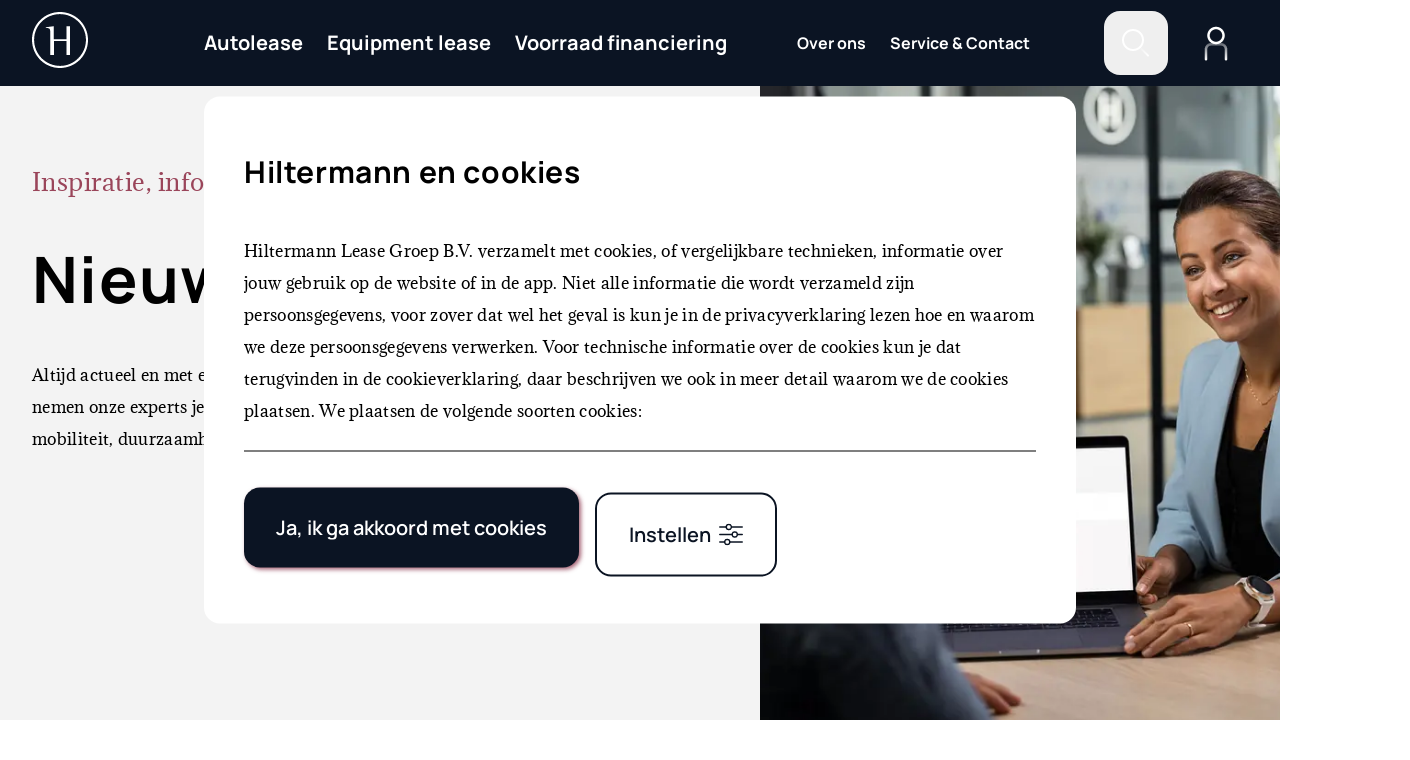

--- FILE ---
content_type: text/html; charset=utf-8
request_url: https://www.hiltermannlease.nl/blog
body_size: 17220
content:
<!DOCTYPE html><html app-version="b8ede851b7b4ed3631e759646d50e3dbc386f1a3" lang="nl"><head><meta charSet="utf-8" data-next-head=""/><meta name="viewport" content="width=device-width" data-next-head=""/><link rel="icon" href="/favicon.ico" data-next-head=""/><link rel="canonical" href="https://www.hiltermannlease.nl/blog" data-next-head=""/><title data-next-head="">Nieuws &amp; Blogs | Hiltermann Lease</title><meta name="description" content="Blijf op de hoogte van nieuws uit de leasewereld! Onze experts nemen je mee in diverse onderwerpen via onze blogs. Lees snel verder!" data-next-head=""/><link rel="preload" as="image" imageSrcSet="/_next/image?url=https%3A%2F%2F2hregeu1apv4.b-cdn.net%2Fex_1297%2Cey_0%2Ceh_3596%2Ch_3596%2Cew_3596%2Cw_3596%2F75635v3dh7cu-gesprek-met-computer-aanbod.jpg&amp;w=750&amp;q=75 1x, /_next/image?url=https%3A%2F%2F2hregeu1apv4.b-cdn.net%2Fex_1297%2Cey_0%2Ceh_3596%2Ch_3596%2Cew_3596%2Cw_3596%2F75635v3dh7cu-gesprek-met-computer-aanbod.jpg&amp;w=1920&amp;q=75 2x" data-next-head=""/><link rel="preload" as="image" imageSrcSet="/_next/image?url=https%3A%2F%2F2hregeu1apv4.b-cdn.net%2Fex_0%2Cey_0%2Ceh_3296%2Ch_3296%2Cew_5394%2Cw_5394%2F75635v3dh7cu-gesprek-met-computer-aanbod.jpg&amp;w=384&amp;q=75 1x, /_next/image?url=https%3A%2F%2F2hregeu1apv4.b-cdn.net%2Fex_0%2Cey_0%2Ceh_3296%2Ch_3296%2Cew_5394%2Cw_5394%2F75635v3dh7cu-gesprek-met-computer-aanbod.jpg&amp;w=750&amp;q=75 2x" data-next-head=""/><script id="app-publicStandaloneProps" data-nscript="beforeInteractive">window.publicStandaloneProps = {"appVersion":"b8ede851b7b4ed3631e759646d50e3dbc386f1a3","gtmId":"GTM-KSFQVWT","preprToken":"ac_c4e7083fa528fca9ca62bd5092b9d9ce7dc28eba53689368bfd60dc2c4622cd7","mockHasura":false,"sentry":{"environment":"prd","sampleRate":0.05},"trengoKey":"aTwZBAXCd74Pltc","chatbot":{"orgId":"00D7Q000003Og55","deploymentId":"Hilde_Agentforce_Agent","communityURL":"https://hiltermann.my.site.com/ESWHildeAgentforceAgent1762878222003","scriptURL":"https://hiltermann.my.salesforce-scrt.com"}};</script><script id="google-tag-manager-datalayer" data-nscript="beforeInteractive">
        window.dataLayer = window.dataLayer || [];
        function gtag(){dataLayer.push(arguments);}
        </script><script id="google-tag-manager" data-nscript="beforeInteractive">            
        gtag('consent', 'default', {
          'functional_consent': 'denied',
          'preference_consent': 'denied',
          'statistics_consent': 'denied',
          'marketing_consent': 'denied',
        });
        (function(w,d,s,l,i){w[l]=w[l]||[];w[l].push({'gtm.start':
new Date().getTime(),event:'gtm.js'});var f=d.getElementsByTagName(s)[0],
j=d.createElement(s),dl=l!='dataLayer'?'&l='+l:'';j.async=true;j.src=
'https://www.googletagmanager.com/gtm.js?id='+i+dl;f.parentNode.insertBefore(j,f);
})(window,document,'script','dataLayer','GTM-KSFQVWT');
</script><link rel="preload" href="/_next/static/css/d107535ee7c4cb9c.css" as="style"/><link rel="stylesheet" href="/_next/static/css/d107535ee7c4cb9c.css" data-n-g=""/><link rel="preload" href="/_next/static/css/af171bc6c70cfbe1.css" as="style"/><link rel="stylesheet" href="/_next/static/css/af171bc6c70cfbe1.css" data-n-p=""/><noscript data-n-css=""></noscript><script defer="" nomodule="" src="/_next/static/chunks/polyfills-42372ed130431b0a.js"></script><script src="https://widgets.hellorider.com/js/catalog.min.js" defer="" data-nscript="beforeInteractive"></script><script src="https://widgets.hellorider.com/js/calculator.min.js" defer="" data-nscript="beforeInteractive"></script><script src="https://widgets.hellorider.com/js/dealer-locator.min.js" defer="" data-nscript="beforeInteractive"></script><script src="/_next/static/chunks/webpack-23eb5b7aa5703024.js" defer=""></script><script src="/_next/static/chunks/framework-ad0e7a730c5b395d.js" defer=""></script><script src="/_next/static/chunks/main-7d161271519556ac.js" defer=""></script><script src="/_next/static/chunks/pages/_app-73c49d2820d6239e.js" defer=""></script><script src="/_next/static/chunks/7738-76315186f333b051.js" defer=""></script><script src="/_next/static/chunks/9254-ecd552760d2a52ef.js" defer=""></script><script src="/_next/static/chunks/3563-596c96feb2744581.js" defer=""></script><script src="/_next/static/chunks/5423-1e83ee1b4381759d.js" defer=""></script><script src="/_next/static/chunks/3108-3eced1518b6cd2a0.js" defer=""></script><script src="/_next/static/chunks/pages/blog-73b0fc3b9cbad356.js" defer=""></script><script src="/_next/static/b8ede851b7b4ed3631e759646d50e3dbc386f1a3/_buildManifest.js" defer=""></script><script src="/_next/static/b8ede851b7b4ed3631e759646d50e3dbc386f1a3/_ssgManifest.js" defer=""></script><meta name="sentry-trace" content="0ffda3e09513fd3c7e52b3c98b4346c0-fb6ffb3a04b8027e-0"/><meta name="baggage" content="sentry-environment=prd,sentry-public_key=08caa01de9a44c089dd2c2abc7af1fd8,sentry-trace_id=0ffda3e09513fd3c7e52b3c98b4346c0,sentry-org_id=4505516027412480,sentry-sampled=false,sentry-sample_rand=0.7635737910897957,sentry-sample_rate=0.05"/></head><body><noscript><iframe src="https://www.googletagmanager.com/ns.html?id=GTM-KSFQVWT" height="0" width="0" style="display:none;visibility:hidden"></iframe></noscript><div id="__next"><div class="tablet:hidden h-16"> </div><nav id="mobile-navbar" class="bg-transparant desktop-s:hidden fixed inset-x-0 top-0 z-20 text-white"><div class="bg-primary-black flex justify-center"><div class="max-w-screen-desktop-xl flex w-full justify-between"><button class="z-20 flex h-full w-1/3 items-center p-4"><span style="box-sizing:border-box;display:inline-block;overflow:hidden;width:initial;height:initial;background:none;opacity:1;border:0;margin:0;padding:0;position:relative;max-width:100%"><span style="box-sizing:border-box;display:block;width:initial;height:initial;background:none;opacity:1;border:0;margin:0;padding:0;max-width:100%"><img style="display:block;max-width:100%;width:initial;height:initial;background:none;opacity:1;border:0;margin:0;padding:0" alt="" aria-hidden="true" src="data:image/svg+xml,%3csvg%20xmlns=%27http://www.w3.org/2000/svg%27%20version=%271.1%27%20width=%2732%27%20height=%2732%27/%3e"/></span><img alt="Open of sluit het menu" src="[data-uri]" decoding="async" data-nimg="intrinsic" style="position:absolute;top:0;left:0;bottom:0;right:0;box-sizing:border-box;padding:0;border:none;margin:auto;display:block;width:0;height:0;min-width:100%;max-width:100%;min-height:100%;max-height:100%"/><noscript><img alt="Open of sluit het menu" loading="lazy" decoding="async" data-nimg="intrinsic" style="position:absolute;top:0;left:0;bottom:0;right:0;box-sizing:border-box;padding:0;border:none;margin:auto;display:block;width:0;height:0;min-width:100%;max-width:100%;min-height:100%;max-height:100%" srcSet="/_next/static/media/hamburger.ec98d6e6.svg 1x, /_next/static/media/hamburger.ec98d6e6.svg 2x" src="/_next/static/media/hamburger.ec98d6e6.svg"/></noscript></span><div class="flex h-full items-center pl-4">Menu</div></button><div class="flex"><a class="flex p-3" href="/"><span style="box-sizing:border-box;display:inline-block;overflow:hidden;width:initial;height:initial;background:none;opacity:1;border:0;margin:0;padding:0;position:relative;max-width:100%"><span style="box-sizing:border-box;display:block;width:initial;height:initial;background:none;opacity:1;border:0;margin:0;padding:0;max-width:100%"><img style="display:block;max-width:100%;width:initial;height:initial;background:none;opacity:1;border:0;margin:0;padding:0" alt="" aria-hidden="true" src="data:image/svg+xml,%3csvg%20xmlns=%27http://www.w3.org/2000/svg%27%20version=%271.1%27%20width=%2740%27%20height=%2740%27/%3e"/></span><img alt="Menu icon" data-gtm-id="logo_navigation" src="[data-uri]" decoding="async" data-nimg="intrinsic" style="position:absolute;top:0;left:0;bottom:0;right:0;box-sizing:border-box;padding:0;border:none;margin:auto;display:block;width:0;height:0;min-width:100%;max-width:100%;min-height:100%;max-height:100%"/><noscript><img alt="Menu icon" data-gtm-id="logo_navigation" loading="lazy" decoding="async" data-nimg="intrinsic" style="position:absolute;top:0;left:0;bottom:0;right:0;box-sizing:border-box;padding:0;border:none;margin:auto;display:block;width:0;height:0;min-width:100%;max-width:100%;min-height:100%;max-height:100%" srcSet="/_next/static/media/logo.fc06e1a1.svg 1x, /_next/static/media/logo.fc06e1a1.svg 2x" src="/_next/static/media/logo.fc06e1a1.svg"/></noscript></span></a></div><div class="flex w-1/3 justify-end"><button type="button" class="mr-4 flex size-16 items-center justify-center rounded-2xl" data-gtm-id="search_icon" name="Search icon"><span style="box-sizing:border-box;display:inline-block;overflow:hidden;width:initial;height:initial;background:none;opacity:1;border:0;margin:0;padding:0;position:relative;max-width:100%"><span style="box-sizing:border-box;display:block;width:initial;height:initial;background:none;opacity:1;border:0;margin:0;padding:0;max-width:100%"><img style="display:block;max-width:100%;width:initial;height:initial;background:none;opacity:1;border:0;margin:0;padding:0" alt="" aria-hidden="true" src="data:image/svg+xml,%3csvg%20xmlns=%27http://www.w3.org/2000/svg%27%20version=%271.1%27%20width=%2732%27%20height=%2732%27/%3e"/></span><img alt="Search icon" src="[data-uri]" decoding="async" data-nimg="intrinsic" style="position:absolute;top:0;left:0;bottom:0;right:0;box-sizing:border-box;padding:0;border:none;margin:auto;display:block;width:0;height:0;min-width:100%;max-width:100%;min-height:100%;max-height:100%"/><noscript><img alt="Search icon" loading="lazy" decoding="async" data-nimg="intrinsic" style="position:absolute;top:0;left:0;bottom:0;right:0;box-sizing:border-box;padding:0;border:none;margin:auto;display:block;width:0;height:0;min-width:100%;max-width:100%;min-height:100%;max-height:100%" srcSet="/_next/static/media/search.4af88498.svg 1x, /_next/static/media/search.4af88498.svg 2x" src="/_next/static/media/search.4af88498.svg"/></noscript></span></button><button class="flex size-16 items-center justify-center" data-gtm-id="login_icon"><span style="box-sizing:border-box;display:inline-block;overflow:hidden;width:initial;height:initial;background:none;opacity:1;border:0;margin:0;padding:0;position:relative;max-width:100%"><span style="box-sizing:border-box;display:block;width:initial;height:initial;background:none;opacity:1;border:0;margin:0;padding:0;max-width:100%"><img style="display:block;max-width:100%;width:initial;height:initial;background:none;opacity:1;border:0;margin:0;padding:0" alt="" aria-hidden="true" src="data:image/svg+xml,%3csvg%20xmlns=%27http://www.w3.org/2000/svg%27%20version=%271.1%27%20width=%2732%27%20height=%2732%27/%3e"/></span><img alt="User icon" src="[data-uri]" decoding="async" data-nimg="intrinsic" style="position:absolute;top:0;left:0;bottom:0;right:0;box-sizing:border-box;padding:0;border:none;margin:auto;display:block;width:0;height:0;min-width:100%;max-width:100%;min-height:100%;max-height:100%"/><noscript><img alt="User icon" loading="lazy" decoding="async" data-nimg="intrinsic" style="position:absolute;top:0;left:0;bottom:0;right:0;box-sizing:border-box;padding:0;border:none;margin:auto;display:block;width:0;height:0;min-width:100%;max-width:100%;min-height:100%;max-height:100%" srcSet="/_next/static/media/user.1418b881.svg 1x, /_next/static/media/user.1418b881.svg 2x" src="/_next/static/media/user.1418b881.svg"/></noscript></span></button></div></div></div><div data-testid="mobile-menu" class="fixed inset-x-0 bottom-0 top-16 h-auto transition-all invisible -translate-x-full"><div data-testid="main-menu" class="bg-primary-black relative min-h-full pb-4 h-full overflow-y-scroll"><ul><li class="before:from-secondary-aubergine relative mx-8 before:absolute before:bottom-0 before:h-[2px] before:w-full before:bg-gradient-to-r before:to-[rgba(0,0,0,0)] before:content-[&#x27;&#x27;]"><button class="text-menu-sm flex w-full items-center justify-between py-6 font-bold" data-gtm-id="main_navigation"><span>Autolease</span><span style="box-sizing:border-box;display:inline-block;overflow:hidden;width:initial;height:initial;background:none;opacity:1;border:0;margin:0;padding:0;position:relative;max-width:100%"><span style="box-sizing:border-box;display:block;width:initial;height:initial;background:none;opacity:1;border:0;margin:0;padding:0;max-width:100%"><img style="display:block;max-width:100%;width:initial;height:initial;background:none;opacity:1;border:0;margin:0;padding:0" alt="" aria-hidden="true" src="data:image/svg+xml,%3csvg%20xmlns=%27http://www.w3.org/2000/svg%27%20version=%271.1%27%20width=%278%27%20height=%2718%27/%3e"/></span><img alt="Chevron icon" src="[data-uri]" decoding="async" data-nimg="intrinsic" style="position:absolute;top:0;left:0;bottom:0;right:0;box-sizing:border-box;padding:0;border:none;margin:auto;display:block;width:0;height:0;min-width:100%;max-width:100%;min-height:100%;max-height:100%"/><noscript><img alt="Chevron icon" loading="lazy" decoding="async" data-nimg="intrinsic" style="position:absolute;top:0;left:0;bottom:0;right:0;box-sizing:border-box;padding:0;border:none;margin:auto;display:block;width:0;height:0;min-width:100%;max-width:100%;min-height:100%;max-height:100%" srcSet="/_next/static/media/chevron-right.085b132f.svg 1x" src="/_next/static/media/chevron-right.085b132f.svg"/></noscript></span></button></li><li class="before:from-secondary-aubergine relative mx-8 before:absolute before:bottom-0 before:h-[2px] before:w-full before:bg-gradient-to-r before:to-[rgba(0,0,0,0)] before:content-[&#x27;&#x27;]"><button class="text-menu-sm flex w-full items-center justify-between py-6 font-bold" data-gtm-id="main_navigation"><span>Equipment Lease</span><span style="box-sizing:border-box;display:inline-block;overflow:hidden;width:initial;height:initial;background:none;opacity:1;border:0;margin:0;padding:0;position:relative;max-width:100%"><span style="box-sizing:border-box;display:block;width:initial;height:initial;background:none;opacity:1;border:0;margin:0;padding:0;max-width:100%"><img style="display:block;max-width:100%;width:initial;height:initial;background:none;opacity:1;border:0;margin:0;padding:0" alt="" aria-hidden="true" src="data:image/svg+xml,%3csvg%20xmlns=%27http://www.w3.org/2000/svg%27%20version=%271.1%27%20width=%278%27%20height=%2718%27/%3e"/></span><img alt="Chevron icon" src="[data-uri]" decoding="async" data-nimg="intrinsic" style="position:absolute;top:0;left:0;bottom:0;right:0;box-sizing:border-box;padding:0;border:none;margin:auto;display:block;width:0;height:0;min-width:100%;max-width:100%;min-height:100%;max-height:100%"/><noscript><img alt="Chevron icon" loading="lazy" decoding="async" data-nimg="intrinsic" style="position:absolute;top:0;left:0;bottom:0;right:0;box-sizing:border-box;padding:0;border:none;margin:auto;display:block;width:0;height:0;min-width:100%;max-width:100%;min-height:100%;max-height:100%" srcSet="/_next/static/media/chevron-right.085b132f.svg 1x" src="/_next/static/media/chevron-right.085b132f.svg"/></noscript></span></button></li><li class="before:from-secondary-aubergine relative mx-8 before:absolute before:bottom-0 before:h-[2px] before:w-full before:bg-gradient-to-r before:to-[rgba(0,0,0,0)] before:content-[&#x27;&#x27;]"><button class="text-menu-sm flex w-full items-center justify-between py-6 font-bold" data-gtm-id="main_navigation"><span>Voorraad financiering</span><span style="box-sizing:border-box;display:inline-block;overflow:hidden;width:initial;height:initial;background:none;opacity:1;border:0;margin:0;padding:0;position:relative;max-width:100%"><span style="box-sizing:border-box;display:block;width:initial;height:initial;background:none;opacity:1;border:0;margin:0;padding:0;max-width:100%"><img style="display:block;max-width:100%;width:initial;height:initial;background:none;opacity:1;border:0;margin:0;padding:0" alt="" aria-hidden="true" src="data:image/svg+xml,%3csvg%20xmlns=%27http://www.w3.org/2000/svg%27%20version=%271.1%27%20width=%278%27%20height=%2718%27/%3e"/></span><img alt="Chevron icon" src="[data-uri]" decoding="async" data-nimg="intrinsic" style="position:absolute;top:0;left:0;bottom:0;right:0;box-sizing:border-box;padding:0;border:none;margin:auto;display:block;width:0;height:0;min-width:100%;max-width:100%;min-height:100%;max-height:100%"/><noscript><img alt="Chevron icon" loading="lazy" decoding="async" data-nimg="intrinsic" style="position:absolute;top:0;left:0;bottom:0;right:0;box-sizing:border-box;padding:0;border:none;margin:auto;display:block;width:0;height:0;min-width:100%;max-width:100%;min-height:100%;max-height:100%" srcSet="/_next/static/media/chevron-right.085b132f.svg 1x" src="/_next/static/media/chevron-right.085b132f.svg"/></noscript></span></button></li><li class="before:from-secondary-aubergine relative mx-8 before:absolute before:bottom-0 before:h-[2px] before:w-full before:bg-gradient-to-r before:to-[rgba(0,0,0,0)] before:content-[&#x27;&#x27;]"><button class="text-menu-sm flex w-full items-center justify-between py-6 font-bold" data-gtm-id="main_navigation"><span>Over ons</span><span style="box-sizing:border-box;display:inline-block;overflow:hidden;width:initial;height:initial;background:none;opacity:1;border:0;margin:0;padding:0;position:relative;max-width:100%"><span style="box-sizing:border-box;display:block;width:initial;height:initial;background:none;opacity:1;border:0;margin:0;padding:0;max-width:100%"><img style="display:block;max-width:100%;width:initial;height:initial;background:none;opacity:1;border:0;margin:0;padding:0" alt="" aria-hidden="true" src="data:image/svg+xml,%3csvg%20xmlns=%27http://www.w3.org/2000/svg%27%20version=%271.1%27%20width=%278%27%20height=%2718%27/%3e"/></span><img alt="Chevron icon" src="[data-uri]" decoding="async" data-nimg="intrinsic" style="position:absolute;top:0;left:0;bottom:0;right:0;box-sizing:border-box;padding:0;border:none;margin:auto;display:block;width:0;height:0;min-width:100%;max-width:100%;min-height:100%;max-height:100%"/><noscript><img alt="Chevron icon" loading="lazy" decoding="async" data-nimg="intrinsic" style="position:absolute;top:0;left:0;bottom:0;right:0;box-sizing:border-box;padding:0;border:none;margin:auto;display:block;width:0;height:0;min-width:100%;max-width:100%;min-height:100%;max-height:100%" srcSet="/_next/static/media/chevron-right.085b132f.svg 1x" src="/_next/static/media/chevron-right.085b132f.svg"/></noscript></span></button></li><li class="before:from-secondary-aubergine relative mx-8 before:absolute before:bottom-0 before:h-[2px] before:w-full before:bg-gradient-to-r before:to-[rgba(0,0,0,0)] before:content-[&#x27;&#x27;]"><a class="text-menu-sm flex w-full items-center justify-between py-6 font-bold" data-gtm-id="main_navigation" href="/service-contact">Service &amp; contact</a></li></ul></div></div><div data-testid="mobile-search" class="fixed inset-x-0 bottom-0 top-16 h-full transition-all invisible -translate-x-full"><div data-testid="mobile-search" class="bg-primary-black relative h-full flex-col px-4"><div class="pt-4"><div class="relative w-full flex flex-row group border-grey-asphalt text-forms-sm focus-within:border-secondary-aubergine focus-within:text-primary-black focus-within:border-2 focus-within:font-bold hover:border-2 box-border h-16 rounded-lg border px-px hover:px-0 focus-within:px-0 bg-white pt-4"><input id=":R1eb2m:" data-testid="search-input" name="search" class="grow min-w-20 text-primary-black text-sm rounded-lg bg-transparent px-6 placeholder:text-grey-asphalt placeholder:font-normal hover:placeholder:text-grey-asphalt tablet:text-forms-md font-sans font-semibold outline-none focus:outline-none" placeholder="Zoeken" type="text" value=""/></div></div><button data-gtm-id="btn-secondary" type="button" class="transition-1 font-sans relative inline-flex flex-row items-center font-semibold outline-2 before:bg-gradient-to-r focus-visible:outline disabled:opacity-50 py-4 px-8 tablet:text-button tablet:py-7 rounded-2xl before:rounded-2xl justify-center text-primary-black bg-white border-2 border-primary-black shadow-[rgba(144,64,85,0.82)] outline-primary-mint focus:shadow-none active:shadow-none active:border-secondary-burgundy active:text-secondary-burgundy hover:border-secondary-burgundy hover:text-secondary-burgundy mt-4 w-full"><span class="line-clamp-2">Zoeken</span></button></div></div><div class="fixed inset-x-0 bottom-0 top-16 h-full transition-transform invisible translate-x-full"><div class="bg-primary-black relative h-full"><ul><li class="border-secondary-burgundy mx-8 border-b-2"><a class="text-menu-sm flex w-full items-center justify-between py-6 font-bold" target="_blank" rel="noopener noreferrer" href="https://fleetdisk.amw.autodisk.nl/auth?clt=hl">Mijn wagenpark</a></li><li class="border-secondary-burgundy mx-8 border-b-2"><a class="text-menu-sm flex w-full items-center justify-between py-6 font-bold" target="_blank" rel="noopener noreferrer" href="https://www.mobilityonline.eu/nl/hl/auth/login">Online calculeren berijders</a></li><li class="border-secondary-burgundy mx-8 border-b-2"><a class="text-menu-sm flex w-full items-center justify-between py-6 font-bold" target="_blank" rel="noopener noreferrer" href="https://ic.autodisk.online/hl/auth/login">Intermediairs &amp; Dealers</a></li><li class="border-secondary-burgundy mx-8 border-b-2"><a class="text-menu-sm flex w-full items-center justify-between py-6 font-bold" target="_blank" rel="noopener noreferrer" href="/service/aanmeldformulier-ott">Aflevering auto</a></li><li class="border-secondary-burgundy mx-8 border-b-2"><a class="text-menu-sm flex w-full items-center justify-between py-6 font-bold" target="_blank" rel="noopener noreferrer" href="https://partnerportal.hiltermannlease.nl">Partner Portal</a></li></ul></div></div></nav><nav class="desktop-s:block fixed z-40 hidden w-full text-white transition-transform translate-y-0"><div data-testid="secondary-node" class="bg-secondary-aubergine absolute top-full w-full transition-all invisible -translate-y-full"><div class="max-w-screen-desktop-xl relative mx-auto flex w-full items-center justify-center"><div class="flex w-full justify-start"><div><ul data-testid="tertiary-node" class="bg-secondary-aubergine shadow-submenu absolute top-full transition-transform invisible -translate-y-full"><li class="group w-80"><a class="text-menu-sm flex w-full justify-between px-6 font-bold hover:bg-white/20" data-gtm-id="third_navigation" href="/autolease/oplossingen/elektrificeren"><span class="w-full border-b border-white/20 py-6 group-last:border-0">Elektrificeren</span></a></li><li class="group w-80"><a class="text-menu-sm flex w-full justify-between px-6 font-bold hover:bg-white/20" data-gtm-id="third_navigation" href="/autolease/oplossingen/besparen-op-je-wagenpark"><span class="w-full border-b border-white/20 py-6 group-last:border-0">Besparen op je wagenpark</span></a></li><li class="group w-80"><a class="text-menu-sm flex w-full justify-between px-6 font-bold hover:bg-white/20" data-gtm-id="third_navigation" href="/autolease/oplossingen/mobiliteitsoplossingen"><span class="w-full border-b border-white/20 py-6 group-last:border-0">Mobiliteitsoplossingen</span></a></li><li class="group w-80"><a class="text-menu-sm flex w-full justify-between px-6 font-bold hover:bg-white/20" data-gtm-id="third_navigation" href="/fietslease"><span class="w-full border-b border-white/20 py-6 group-last:border-0">Fietslease</span></a></li></ul><div class="bg-secondary-aubergine relative"><a class="text-menu-sm group block cursor-pointer select-none p-6 font-bold hover:bg-white/20" data-gtm-id="second_navigation" href="/autolease/oplossingen"><span class="mr-3">Oplossingen</span><span style="box-sizing:border-box;display:inline-block;overflow:hidden;width:initial;height:initial;background:none;opacity:1;border:0;margin:0;padding:0;position:relative;max-width:100%"><span style="box-sizing:border-box;display:block;width:initial;height:initial;background:none;opacity:1;border:0;margin:0;padding:0;max-width:100%"><img style="display:block;max-width:100%;width:initial;height:initial;background:none;opacity:1;border:0;margin:0;padding:0" alt="" aria-hidden="true" src="data:image/svg+xml,%3csvg%20xmlns=%27http://www.w3.org/2000/svg%27%20version=%271.1%27%20width=%2716%27%20height=%2710%27/%3e"/></span><img alt="chevron down" src="[data-uri]" decoding="async" data-nimg="intrinsic" class="" style="position:absolute;top:0;left:0;bottom:0;right:0;box-sizing:border-box;padding:0;border:none;margin:auto;display:block;width:0;height:0;min-width:100%;max-width:100%;min-height:100%;max-height:100%"/><noscript><img alt="chevron down" loading="lazy" decoding="async" data-nimg="intrinsic" style="position:absolute;top:0;left:0;bottom:0;right:0;box-sizing:border-box;padding:0;border:none;margin:auto;display:block;width:0;height:0;min-width:100%;max-width:100%;min-height:100%;max-height:100%" class="" srcSet="/_next/static/media/chevron-down.34b529be.svg 1x, /_next/static/media/chevron-down.34b529be.svg 2x" src="/_next/static/media/chevron-down.34b529be.svg"/></noscript></span></a></div></div><div><ul data-testid="tertiary-node" class="bg-secondary-aubergine shadow-submenu absolute top-full transition-transform invisible -translate-y-full"><li class="group w-80"><a class="text-menu-sm flex w-full justify-between px-6 font-bold hover:bg-white/20" data-gtm-id="third_navigation" href="/autolease/wat-is-leasen"><span class="w-full border-b border-white/20 py-6 group-last:border-0">Wat is leasen?</span></a></li><li class="group w-80"><a class="text-menu-sm flex w-full justify-between px-6 font-bold hover:bg-white/20" data-gtm-id="third_navigation" href="/autolease/operational-lease"><span class="w-full border-b border-white/20 py-6 group-last:border-0">Operational lease</span></a></li><li class="group w-80"><a class="text-menu-sm flex w-full justify-between px-6 font-bold hover:bg-white/20" data-gtm-id="third_navigation" href="/autolease/financial-lease"><span class="w-full border-b border-white/20 py-6 group-last:border-0">Financial lease</span></a></li><li class="group w-80"><a class="text-menu-sm flex w-full justify-between px-6 font-bold hover:bg-white/20" data-gtm-id="third_navigation" href="/autolease/shortlease"><span class="w-full border-b border-white/20 py-6 group-last:border-0">Shortlease</span></a></li><li class="group w-80"><a class="text-menu-sm flex w-full justify-between px-6 font-bold hover:bg-white/20" data-gtm-id="third_navigation" href="/autolease/private-lease"><span class="w-full border-b border-white/20 py-6 group-last:border-0">Private lease</span></a></li></ul><div class="bg-secondary-aubergine relative"><a class="text-menu-sm group block cursor-pointer select-none p-6 font-bold hover:bg-white/20" data-gtm-id="second_navigation" href="/autolease/leasevormen"><span class="mr-3">Leasevormen</span><span style="box-sizing:border-box;display:inline-block;overflow:hidden;width:initial;height:initial;background:none;opacity:1;border:0;margin:0;padding:0;position:relative;max-width:100%"><span style="box-sizing:border-box;display:block;width:initial;height:initial;background:none;opacity:1;border:0;margin:0;padding:0;max-width:100%"><img style="display:block;max-width:100%;width:initial;height:initial;background:none;opacity:1;border:0;margin:0;padding:0" alt="" aria-hidden="true" src="data:image/svg+xml,%3csvg%20xmlns=%27http://www.w3.org/2000/svg%27%20version=%271.1%27%20width=%2716%27%20height=%2710%27/%3e"/></span><img alt="chevron down" src="[data-uri]" decoding="async" data-nimg="intrinsic" class="" style="position:absolute;top:0;left:0;bottom:0;right:0;box-sizing:border-box;padding:0;border:none;margin:auto;display:block;width:0;height:0;min-width:100%;max-width:100%;min-height:100%;max-height:100%"/><noscript><img alt="chevron down" loading="lazy" decoding="async" data-nimg="intrinsic" style="position:absolute;top:0;left:0;bottom:0;right:0;box-sizing:border-box;padding:0;border:none;margin:auto;display:block;width:0;height:0;min-width:100%;max-width:100%;min-height:100%;max-height:100%" class="" srcSet="/_next/static/media/chevron-down.34b529be.svg 1x, /_next/static/media/chevron-down.34b529be.svg 2x" src="/_next/static/media/chevron-down.34b529be.svg"/></noscript></span></a></div></div><div><ul data-testid="tertiary-node" class="bg-secondary-aubergine shadow-submenu absolute top-full transition-transform invisible -translate-y-full"><li class="group w-80"><a class="text-menu-sm flex w-full justify-between px-6 font-bold hover:bg-white/20" data-gtm-id="third_navigation" href="/autolease/aanbod?filter=Occasion"><span class="w-full border-b border-white/20 py-6 group-last:border-0">Occasion lease</span></a></li><li class="group w-80"><a class="text-menu-sm flex w-full justify-between px-6 font-bold hover:bg-white/20" data-gtm-id="third_navigation" href="/autolease/aanbod?filter=Actie"><span class="w-full border-b border-white/20 py-6 group-last:border-0">Actie auto&#x27;s</span></a></li><li class="group w-80"><a class="text-menu-sm flex w-full justify-between px-6 font-bold hover:bg-white/20" data-gtm-id="third_navigation" href="/autolease/aanbod/shortlease"><span class="w-full border-b border-white/20 py-6 group-last:border-0">Shortlease</span></a></li></ul><div class="bg-secondary-aubergine relative"><a class="text-menu-sm group block cursor-pointer select-none p-6 font-bold hover:bg-white/20" data-gtm-id="second_navigation" href="/autolease/aanbod"><span class="mr-3">Aanbod</span><span style="box-sizing:border-box;display:inline-block;overflow:hidden;width:initial;height:initial;background:none;opacity:1;border:0;margin:0;padding:0;position:relative;max-width:100%"><span style="box-sizing:border-box;display:block;width:initial;height:initial;background:none;opacity:1;border:0;margin:0;padding:0;max-width:100%"><img style="display:block;max-width:100%;width:initial;height:initial;background:none;opacity:1;border:0;margin:0;padding:0" alt="" aria-hidden="true" src="data:image/svg+xml,%3csvg%20xmlns=%27http://www.w3.org/2000/svg%27%20version=%271.1%27%20width=%2716%27%20height=%2710%27/%3e"/></span><img alt="chevron down" src="[data-uri]" decoding="async" data-nimg="intrinsic" class="" style="position:absolute;top:0;left:0;bottom:0;right:0;box-sizing:border-box;padding:0;border:none;margin:auto;display:block;width:0;height:0;min-width:100%;max-width:100%;min-height:100%;max-height:100%"/><noscript><img alt="chevron down" loading="lazy" decoding="async" data-nimg="intrinsic" style="position:absolute;top:0;left:0;bottom:0;right:0;box-sizing:border-box;padding:0;border:none;margin:auto;display:block;width:0;height:0;min-width:100%;max-width:100%;min-height:100%;max-height:100%" class="" srcSet="/_next/static/media/chevron-down.34b529be.svg 1x, /_next/static/media/chevron-down.34b529be.svg 2x" src="/_next/static/media/chevron-down.34b529be.svg"/></noscript></span></a></div></div><div><ul data-testid="tertiary-node" class="bg-secondary-aubergine shadow-submenu absolute top-full transition-transform invisible -translate-y-full"><li class="group w-80"><a class="text-menu-sm flex w-full justify-between px-6 font-bold hover:bg-white/20" data-gtm-id="third_navigation" href="/klantverhalen"><span class="w-full border-b border-white/20 py-6 group-last:border-0">Klantverhalen</span></a></li></ul><div class="bg-secondary-aubergine relative"><a class="text-menu-sm group block cursor-pointer select-none p-6 font-bold hover:bg-white/20" data-gtm-id="second_navigation" href="/autolease/klantbeloften"><span class="mr-3">Onze klantbeloften</span><span style="box-sizing:border-box;display:inline-block;overflow:hidden;width:initial;height:initial;background:none;opacity:1;border:0;margin:0;padding:0;position:relative;max-width:100%"><span style="box-sizing:border-box;display:block;width:initial;height:initial;background:none;opacity:1;border:0;margin:0;padding:0;max-width:100%"><img style="display:block;max-width:100%;width:initial;height:initial;background:none;opacity:1;border:0;margin:0;padding:0" alt="" aria-hidden="true" src="data:image/svg+xml,%3csvg%20xmlns=%27http://www.w3.org/2000/svg%27%20version=%271.1%27%20width=%2716%27%20height=%2710%27/%3e"/></span><img alt="chevron down" src="[data-uri]" decoding="async" data-nimg="intrinsic" class="" style="position:absolute;top:0;left:0;bottom:0;right:0;box-sizing:border-box;padding:0;border:none;margin:auto;display:block;width:0;height:0;min-width:100%;max-width:100%;min-height:100%;max-height:100%"/><noscript><img alt="chevron down" loading="lazy" decoding="async" data-nimg="intrinsic" style="position:absolute;top:0;left:0;bottom:0;right:0;box-sizing:border-box;padding:0;border:none;margin:auto;display:block;width:0;height:0;min-width:100%;max-width:100%;min-height:100%;max-height:100%" class="" srcSet="/_next/static/media/chevron-down.34b529be.svg 1x, /_next/static/media/chevron-down.34b529be.svg 2x" src="/_next/static/media/chevron-down.34b529be.svg"/></noscript></span></a></div></div><div class="bg-secondary-aubergine relative"><a class="text-menu-sm block p-6 font-bold hover:bg-white/20" data-gtm-id="second_navigation" href="/service-contact">Veelgestelde vragen</a></div><div class="bg-secondary-aubergine relative"><a class="text-menu-sm block p-6 font-bold hover:bg-white/20" data-gtm-id="second_navigation" href="/autolease/accountmanagers">Ons team</a></div><div class="bg-secondary-aubergine relative flex flex-1"></div></div></div></div><div data-testid="secondary-node" class="bg-secondary-aubergine absolute top-full w-full transition-all invisible -translate-y-full"><div class="max-w-screen-desktop-xl relative mx-auto flex w-full items-center justify-center"><div class="flex w-full justify-start"><div><ul data-testid="tertiary-node" class="bg-secondary-aubergine shadow-submenu absolute top-full transition-transform invisible -translate-y-full"><li class="group w-80"><a class="text-menu-sm flex w-full justify-between px-6 font-bold hover:bg-white/20" data-gtm-id="third_navigation" href="/equipment-lease/agrarisch"><span class="w-full border-b border-white/20 py-6 group-last:border-0">Agrarisch</span></a></li><li class="group w-80"><a class="text-menu-sm flex w-full justify-between px-6 font-bold hover:bg-white/20" data-gtm-id="third_navigation" href="/equipment-lease/afval-recycling-en-schoonmaak"><span class="w-full border-b border-white/20 py-6 group-last:border-0">Afval, recycling en schoonmaak</span></a></li><li class="group w-80"><a class="text-menu-sm flex w-full justify-between px-6 font-bold hover:bg-white/20" data-gtm-id="third_navigation" href="/equipment-lease/bouw-en-grondverzet"><span class="w-full border-b border-white/20 py-6 group-last:border-0">Bouw en grondverzet</span></a></li><li class="group w-80"><a class="text-menu-sm flex w-full justify-between px-6 font-bold hover:bg-white/20" data-gtm-id="third_navigation" href="/equipment-lease/intern-transport"><span class="w-full border-b border-white/20 py-6 group-last:border-0">Intern transport</span></a></li><li class="group w-80"><a class="text-menu-sm flex w-full justify-between px-6 font-bold hover:bg-white/20" data-gtm-id="third_navigation" href="/equipment-lease/transport-logistiek"><span class="w-full border-b border-white/20 py-6 group-last:border-0">Transport, logistiek en mobiliteit</span></a></li></ul><div class="bg-secondary-aubergine relative"><a class="text-menu-sm group block cursor-pointer select-none p-6 font-bold hover:bg-white/20" data-gtm-id="second_navigation" href="/equipment-lease/sectoren"><span class="mr-3">De sectoren</span><span style="box-sizing:border-box;display:inline-block;overflow:hidden;width:initial;height:initial;background:none;opacity:1;border:0;margin:0;padding:0;position:relative;max-width:100%"><span style="box-sizing:border-box;display:block;width:initial;height:initial;background:none;opacity:1;border:0;margin:0;padding:0;max-width:100%"><img style="display:block;max-width:100%;width:initial;height:initial;background:none;opacity:1;border:0;margin:0;padding:0" alt="" aria-hidden="true" src="data:image/svg+xml,%3csvg%20xmlns=%27http://www.w3.org/2000/svg%27%20version=%271.1%27%20width=%2716%27%20height=%2710%27/%3e"/></span><img alt="chevron down" src="[data-uri]" decoding="async" data-nimg="intrinsic" class="" style="position:absolute;top:0;left:0;bottom:0;right:0;box-sizing:border-box;padding:0;border:none;margin:auto;display:block;width:0;height:0;min-width:100%;max-width:100%;min-height:100%;max-height:100%"/><noscript><img alt="chevron down" loading="lazy" decoding="async" data-nimg="intrinsic" style="position:absolute;top:0;left:0;bottom:0;right:0;box-sizing:border-box;padding:0;border:none;margin:auto;display:block;width:0;height:0;min-width:100%;max-width:100%;min-height:100%;max-height:100%" class="" srcSet="/_next/static/media/chevron-down.34b529be.svg 1x, /_next/static/media/chevron-down.34b529be.svg 2x" src="/_next/static/media/chevron-down.34b529be.svg"/></noscript></span></a></div></div><div><ul data-testid="tertiary-node" class="bg-secondary-aubergine shadow-submenu absolute top-full transition-transform invisible -translate-y-full"><li class="group w-80"><a class="text-menu-sm flex w-full justify-between px-6 font-bold hover:bg-white/20" data-gtm-id="third_navigation" href="/klantverhalen"><span class="w-full border-b border-white/20 py-6 group-last:border-0">Klantverhalen</span></a></li></ul><div class="bg-secondary-aubergine relative"><a class="text-menu-sm group block cursor-pointer select-none p-6 font-bold hover:bg-white/20" data-gtm-id="second_navigation" href="/equipment-lease/klantbeloften"><span class="mr-3">Onze klantbeloften</span><span style="box-sizing:border-box;display:inline-block;overflow:hidden;width:initial;height:initial;background:none;opacity:1;border:0;margin:0;padding:0;position:relative;max-width:100%"><span style="box-sizing:border-box;display:block;width:initial;height:initial;background:none;opacity:1;border:0;margin:0;padding:0;max-width:100%"><img style="display:block;max-width:100%;width:initial;height:initial;background:none;opacity:1;border:0;margin:0;padding:0" alt="" aria-hidden="true" src="data:image/svg+xml,%3csvg%20xmlns=%27http://www.w3.org/2000/svg%27%20version=%271.1%27%20width=%2716%27%20height=%2710%27/%3e"/></span><img alt="chevron down" src="[data-uri]" decoding="async" data-nimg="intrinsic" class="" style="position:absolute;top:0;left:0;bottom:0;right:0;box-sizing:border-box;padding:0;border:none;margin:auto;display:block;width:0;height:0;min-width:100%;max-width:100%;min-height:100%;max-height:100%"/><noscript><img alt="chevron down" loading="lazy" decoding="async" data-nimg="intrinsic" style="position:absolute;top:0;left:0;bottom:0;right:0;box-sizing:border-box;padding:0;border:none;margin:auto;display:block;width:0;height:0;min-width:100%;max-width:100%;min-height:100%;max-height:100%" class="" srcSet="/_next/static/media/chevron-down.34b529be.svg 1x, /_next/static/media/chevron-down.34b529be.svg 2x" src="/_next/static/media/chevron-down.34b529be.svg"/></noscript></span></a></div></div><div class="bg-secondary-aubergine relative"><a class="text-menu-sm block p-6 font-bold hover:bg-white/20" data-gtm-id="second_navigation" href="/service-contact">Veelgestelde vragen</a></div><div class="bg-secondary-aubergine relative"><a class="text-menu-sm block p-6 font-bold hover:bg-white/20" data-gtm-id="second_navigation" href="/equipment-lease/accountmanagers">Ons team</a></div><div class="bg-secondary-aubergine relative flex flex-1"></div></div></div></div><div data-testid="secondary-node" class="bg-secondary-aubergine absolute top-full w-full transition-all invisible -translate-y-full"><div class="max-w-screen-desktop-xl relative mx-auto flex w-full items-center justify-center"><div class="flex w-full justify-start"><div class="bg-secondary-aubergine relative"><a class="text-menu-sm block p-6 font-bold hover:bg-white/20" data-gtm-id="second_navigation" href="/service-contact">Veelgestelde vragen</a></div><div class="bg-secondary-aubergine relative flex flex-1"></div></div></div></div><div data-testid="secondary-node" class="bg-secondary-aubergine absolute top-full w-full transition-all invisible -translate-y-full"><div class="max-w-screen-desktop-xl relative mx-auto flex w-full items-center justify-center"><div class="flex w-full justify-start"><div class="bg-secondary-aubergine relative"><a class="text-menu-sm block p-6 font-bold hover:bg-white/20" data-gtm-id="second_navigation" href="https://werkenbijhiltermann.recruitee.com">Werken bij</a></div><div class="bg-secondary-aubergine relative"><a class="text-menu-sm block p-6 font-bold hover:bg-white/20" data-gtm-id="second_navigation" href="/sponsoring">Sponsoring</a></div><div class="bg-secondary-aubergine relative"><a class="text-menu-sm block p-6 font-bold hover:bg-white/20" data-gtm-id="second_navigation" href="/mvo">MVO</a></div><div class="bg-secondary-aubergine relative"><a class="text-menu-sm block p-6 font-bold hover:bg-white/20" data-gtm-id="second_navigation" href="/klantverhalen">Klantverhalen</a></div><div class="bg-secondary-aubergine relative"><a class="text-menu-sm block p-6 font-bold hover:bg-white/20" data-gtm-id="second_navigation" href="/blog">Nieuws &amp; blogs</a></div><div class="bg-secondary-aubergine relative flex flex-1"></div></div></div></div><div class="absolute inset-x-0 top-full transition-all invisible -translate-y-full"><div class="max-w-screen-desktop-xl mx-auto flex justify-end"><div class="bg-primary-black min-w-[417px] p-6 text-white"><ul><li class="pt-5"><a class="transition-1 after:transition-1 before:transition-1 after:transition-1 justify-left relative flex items-center pb-4 font-sans text-button-sm font-semibold before:absolute
  before:bottom-0 before:h-[2px] before:w-full before:bg-gradient-to-r before:content-[&#x27;&#x27;] after:absolute 
  after:bottom-0 after:h-[2px] after:w-full after:bg-gradient-to-r after:content-[&#x27;&#x27;] tablet:text-button
  text-white hover:text-secondary-grapefruit 
    before:hidden
    after:from-secondary-grapefruit after:to-[rgba(0,0,0,0)] font-bold" target="_blank" rel="noopener noreferrer" data-gtm-id="link_click" href="https://fleetdisk.amw.autodisk.nl/auth?clt=hl">Mijn wagenpark</a></li><li class="pt-5"><a class="transition-1 after:transition-1 before:transition-1 after:transition-1 justify-left relative flex items-center pb-4 font-sans text-button-sm font-semibold before:absolute
  before:bottom-0 before:h-[2px] before:w-full before:bg-gradient-to-r before:content-[&#x27;&#x27;] after:absolute 
  after:bottom-0 after:h-[2px] after:w-full after:bg-gradient-to-r after:content-[&#x27;&#x27;] tablet:text-button
  text-white hover:text-secondary-grapefruit 
    before:hidden
    after:from-secondary-grapefruit after:to-[rgba(0,0,0,0)] font-bold" target="_blank" rel="noopener noreferrer" data-gtm-id="link_click" href="https://www.mobilityonline.eu/nl/hl/auth/login">Online calculeren berijders</a></li><li class="pt-5"><a class="transition-1 after:transition-1 before:transition-1 after:transition-1 justify-left relative flex items-center pb-4 font-sans text-button-sm font-semibold before:absolute
  before:bottom-0 before:h-[2px] before:w-full before:bg-gradient-to-r before:content-[&#x27;&#x27;] after:absolute 
  after:bottom-0 after:h-[2px] after:w-full after:bg-gradient-to-r after:content-[&#x27;&#x27;] tablet:text-button
  text-white hover:text-secondary-grapefruit 
    before:hidden
    after:from-secondary-grapefruit after:to-[rgba(0,0,0,0)] font-bold" target="_blank" rel="noopener noreferrer" data-gtm-id="link_click" href="https://ic.autodisk.online/hl/auth/login">Intermediairs &amp; Dealers</a></li><li class="pt-5"><a class="transition-1 after:transition-1 before:transition-1 after:transition-1 justify-left relative flex items-center pb-4 font-sans text-button-sm font-semibold before:absolute
  before:bottom-0 before:h-[2px] before:w-full before:bg-gradient-to-r before:content-[&#x27;&#x27;] after:absolute 
  after:bottom-0 after:h-[2px] after:w-full after:bg-gradient-to-r after:content-[&#x27;&#x27;] tablet:text-button
  text-white hover:text-secondary-grapefruit 
    before:hidden
    after:from-secondary-grapefruit after:to-[rgba(0,0,0,0)] font-bold" target="_self" data-gtm-id="link_click" href="/service/aanmeldformulier-ott">Aflevering auto</a></li><li class="pt-5"><a class="transition-1 after:transition-1 before:transition-1 after:transition-1 justify-left relative flex items-center pb-4 font-sans text-button-sm font-semibold before:absolute
  before:bottom-0 before:h-[2px] before:w-full before:bg-gradient-to-r before:content-[&#x27;&#x27;] after:absolute 
  after:bottom-0 after:h-[2px] after:w-full after:bg-gradient-to-r after:content-[&#x27;&#x27;] tablet:text-button
  text-white hover:text-secondary-grapefruit 
    before:hidden
    after:from-secondary-grapefruit after:to-[rgba(0,0,0,0)] font-bold" target="_blank" rel="noopener noreferrer" data-gtm-id="link_click" href="https://partnerportal.hiltermannlease.nl">Partner Portal</a></li></ul></div></div></div><div data-testid="secondary-node" class="bg-secondary-aubergine absolute top-full w-full transition-all invisible -translate-y-full"><div class="max-w-screen-desktop-xl relative mx-auto flex w-full items-center justify-center"><div class="flex w-full justify-start"><div class="bg-secondary-aubergine relative flex flex-1"></div></div></div></div><div data-testid="secondary-node" class="bg-secondary-aubergine absolute top-full w-full transition-all invisible -translate-y-full"><div class="max-w-screen-desktop-xl relative mx-auto flex w-full items-center justify-center"><div class="flex w-full justify-start"><div class="bg-secondary-aubergine relative flex flex-1"></div></div></div></div><div data-testid="secondary-node" class="bg-secondary-aubergine absolute top-full w-full transition-all invisible -translate-y-full"><div class="max-w-screen-desktop-xl relative mx-auto flex w-full items-center justify-center"><div class="flex w-full justify-start"><div class="bg-secondary-aubergine relative flex flex-1"></div></div></div></div><div class="bg-primary-black relative flex grow justify-center"><div class="max-w-screen-desktop-xl flex w-full px-8"><div class="tablet:w-40 flex w-48 flex-initial"><a class="py-3" data-gtm-id="logo_navigation" href="/"><span style="box-sizing:border-box;display:inline-block;overflow:hidden;width:initial;height:initial;background:none;opacity:1;border:0;margin:0;padding:0;position:relative;max-width:100%"><span style="box-sizing:border-box;display:block;width:initial;height:initial;background:none;opacity:1;border:0;margin:0;padding:0;max-width:100%"><img style="display:block;max-width:100%;width:initial;height:initial;background:none;opacity:1;border:0;margin:0;padding:0" alt="" aria-hidden="true" src="data:image/svg+xml,%3csvg%20xmlns=%27http://www.w3.org/2000/svg%27%20version=%271.1%27%20width=%2756%27%20height=%2756%27/%3e"/></span><img alt="Hiltermann Lease icon" src="[data-uri]" decoding="async" data-nimg="intrinsic" style="position:absolute;top:0;left:0;bottom:0;right:0;box-sizing:border-box;padding:0;border:none;margin:auto;display:block;width:0;height:0;min-width:100%;max-width:100%;min-height:100%;max-height:100%"/><noscript><img alt="Hiltermann Lease icon" loading="lazy" decoding="async" data-nimg="intrinsic" style="position:absolute;top:0;left:0;bottom:0;right:0;box-sizing:border-box;padding:0;border:none;margin:auto;display:block;width:0;height:0;min-width:100%;max-width:100%;min-height:100%;max-height:100%" srcSet="/_next/static/media/logo.fc06e1a1.svg 1x, /_next/static/media/logo.fc06e1a1.svg 2x" src="/_next/static/media/logo.fc06e1a1.svg"/></noscript></span></a></div><div class="flex flex-initial"><div class="flex select-none items-center px-3 desktop-xl:px-6"><a class="text-menu-sm tablet:text-menu cursor-pointer py-4 font-bold whitespace-nowrap " data-gtm-id="main_navigation" href="/autolease">Autolease</a></div><div class="flex select-none items-center px-3 desktop-xl:px-6"><a class="text-menu-sm tablet:text-menu cursor-pointer py-4 font-bold whitespace-nowrap " data-gtm-id="main_navigation" href="/equipment-lease">Equipment lease</a></div><div class="flex select-none items-center px-3 desktop-xl:px-6"><a class="text-menu-sm tablet:text-menu cursor-pointer py-4 font-bold whitespace-nowrap " data-gtm-id="main_navigation" href="/voorraadfinanciering">Voorraad financiering</a></div></div><div class="ml-auto flex flex-initial transition-all ease-in"><div class="ml-auto flex flex-initial"><a class="group flex items-center desktop-xl:px-6 px-3" data-gtm-id="main_navigation" href="/over-ons"><div class="text-menu-sm group-hover:before:from-secondary-aubergine border-transparent py-4 font-bold group-hover:relative group-hover:before:absolute group-hover:before:bottom-0 group-hover:before:h-[2px] group-hover:before:w-full group-hover:before:bg-gradient-to-r group-hover:before:to-[rgba(0,0,0,0)] group-hover:before:content-[&#x27;&#x27;]">Over ons</div></a><a class="group flex items-center desktop-xl:px-6 px-3" data-gtm-id="main_navigation" href="/service-contact"><div class="text-menu-sm group-hover:before:from-secondary-aubergine border-transparent py-4 font-bold group-hover:relative group-hover:before:absolute group-hover:before:bottom-0 group-hover:before:h-[2px] group-hover:before:w-full group-hover:before:bg-gradient-to-r group-hover:before:to-[rgba(0,0,0,0)] group-hover:before:content-[&#x27;&#x27;]">Service &amp; Contact</div></a></div><div class="hidden"><div class="relative w-full flex-row group border-grey-asphalt text-forms-sm focus-within:border-secondary-aubergine focus-within:text-primary-black focus-within:border-2 focus-within:font-bold hover:border-2 box-border h-16 rounded-lg border px-px hover:px-0 focus-within:px-0 bg-white hidden"><input id=":R9qj2m:" data-testid="search-input" name="search" class="grow min-w-20 text-primary-black text-sm rounded-lg bg-transparent px-6 placeholder:text-grey-asphalt placeholder:font-normal hover:placeholder:text-grey-asphalt tablet:text-forms-md font-sans font-semibold outline-none focus:outline-none" placeholder="Zoeken" type="text" value=""/></div></div></div><div class="ml-auto flex flex-initial items-center "><button type="button" class="border-secondary-burgundy mx-4 flex size-16 items-center justify-center rounded-2xl hover:border-2" data-gtm-id="search_icon" name="Search icon"><span style="box-sizing:border-box;display:inline-block;overflow:hidden;width:initial;height:initial;background:none;opacity:1;border:0;margin:0;padding:0;position:relative;max-width:100%"><span style="box-sizing:border-box;display:block;width:initial;height:initial;background:none;opacity:1;border:0;margin:0;padding:0;max-width:100%"><img style="display:block;max-width:100%;width:initial;height:initial;background:none;opacity:1;border:0;margin:0;padding:0" alt="" aria-hidden="true" src="data:image/svg+xml,%3csvg%20xmlns=%27http://www.w3.org/2000/svg%27%20version=%271.1%27%20width=%2732%27%20height=%2732%27/%3e"/></span><img alt="Search icon" src="[data-uri]" decoding="async" data-nimg="intrinsic" style="position:absolute;top:0;left:0;bottom:0;right:0;box-sizing:border-box;padding:0;border:none;margin:auto;display:block;width:0;height:0;min-width:100%;max-width:100%;min-height:100%;max-height:100%"/><noscript><img alt="Search icon" loading="lazy" decoding="async" data-nimg="intrinsic" style="position:absolute;top:0;left:0;bottom:0;right:0;box-sizing:border-box;padding:0;border:none;margin:auto;display:block;width:0;height:0;min-width:100%;max-width:100%;min-height:100%;max-height:100%" srcSet="/_next/static/media/search.4af88498.svg 1x, /_next/static/media/search.4af88498.svg 2x" src="/_next/static/media/search.4af88498.svg"/></noscript></span></button><div class="border-secondary-burgundy flex size-16 items-center justify-center rounded-2xl border-2 border-none" data-gtm-id="login_icon"><span style="box-sizing:border-box;display:inline-block;overflow:hidden;width:initial;height:initial;background:none;opacity:1;border:0;margin:0;padding:0;position:relative;max-width:100%"><span style="box-sizing:border-box;display:block;width:initial;height:initial;background:none;opacity:1;border:0;margin:0;padding:0;max-width:100%"><img style="display:block;max-width:100%;width:initial;height:initial;background:none;opacity:1;border:0;margin:0;padding:0" alt="" aria-hidden="true" src="data:image/svg+xml,%3csvg%20xmlns=%27http://www.w3.org/2000/svg%27%20version=%271.1%27%20width=%2740%27%20height=%2740%27/%3e"/></span><img alt="User icon" src="[data-uri]" decoding="async" data-nimg="intrinsic" style="position:absolute;top:0;left:0;bottom:0;right:0;box-sizing:border-box;padding:0;border:none;margin:auto;display:block;width:0;height:0;min-width:100%;max-width:100%;min-height:100%;max-height:100%"/><noscript><img alt="User icon" loading="lazy" decoding="async" data-nimg="intrinsic" style="position:absolute;top:0;left:0;bottom:0;right:0;box-sizing:border-box;padding:0;border:none;margin:auto;display:block;width:0;height:0;min-width:100%;max-width:100%;min-height:100%;max-height:100%" srcSet="/_next/static/media/user.1418b881.svg 1x, /_next/static/media/user.1418b881.svg 2x" src="/_next/static/media/user.1418b881.svg"/></noscript></span></div></div></div></div></nav><main class="tablet:pt-16 desktop-s:pt-[84px] overflow-clip"><style>
      #nprogress {
        pointer-events: none;
      }
      #nprogress .bar {
        background: #29D;
        position: fixed;
        z-index: 9999;
        top: 0;
        left: 0;
        width: 100%;
        height: 3px;
      }
      #nprogress .peg {
        display: block;
        position: absolute;
        right: 0px;
        width: 100px;
        height: 100%;
        box-shadow: 0 0 10px #29D, 0 0 5px #29D;
        opacity: 1;
        -webkit-transform: rotate(3deg) translate(0px, -4px);
        -ms-transform: rotate(3deg) translate(0px, -4px);
        transform: rotate(3deg) translate(0px, -4px);
      }
      #nprogress .spinner {
        display: block;
        position: fixed;
        z-index: 1031;
        top: 15px;
        right: 15px;
      }
      #nprogress .spinner-icon {
        width: 18px;
        height: 18px;
        box-sizing: border-box;
        border: solid 2px transparent;
        border-top-color: #29D;
        border-left-color: #29D;
        border-radius: 50%;
        -webkit-animation: nprogresss-spinner 400ms linear infinite;
        animation: nprogress-spinner 400ms linear infinite;
      }
      .nprogress-custom-parent {
        overflow: hidden;
        position: relative;
      }
      .nprogress-custom-parent #nprogress .spinner,
      .nprogress-custom-parent #nprogress .bar {
        position: absolute;
      }
      @-webkit-keyframes nprogress-spinner {
        0% {
          -webkit-transform: rotate(0deg);
        }
        100% {
          -webkit-transform: rotate(360deg);
        }
      }
      @keyframes nprogress-spinner {
        0% {
          transform: rotate(0deg);
        }
        100% {
          transform: rotate(360deg);
        }
      }
    </style><header data-block="PageHeaderTwo" class="bg-grey-light"><div class="flex justify-center"><div class="grid w-full max-w-full grid-cols-4 gap-x-6 px-4 tablet:mx-4 tablet:grid-cols-12 tablet:px-0 desktop-s:mx-8 desktop-s:max-w-screen-desktop-xl desktop-s:gap-x-8 relative z-0 h-full"><div class="tablet:mt-[82px] tablet:mb-32 tablet:min-h-[480px] relative col-span-6 my-12"><p class="text-p text-secondary-burgundy tablet:mb-10 tablet:text-h3-sm mb-2 font-serif tracking-wide">Inspiratie, informatie &amp; meer</p><h1 class="text-h1-sm tablet:mb-10 tablet:text-h1-md font-sans font-bold tracking-wide">Nieuws &amp; Blogs</h1><div class="text-p tablet:mb-10 font-serif tracking-wide"><p class="mb-4">Altijd actueel en met een flinke dosis inspiratie. In deze blogs en artikelen nemen onze experts je mee in thema’s zoals ondernemen, actualiteit, mobiliteit, duurzaamheid en equipment.
         </p></div></div><div class="tablet:block relative -z-10 col-span-5 col-start-8 hidden"><div class="absolute aspect-square h-full"><img alt="header image" width="650" height="690" decoding="async" data-nimg="1" class="h-full max-w-none object-cover" style="color:transparent" srcSet="/_next/image?url=https%3A%2F%2F2hregeu1apv4.b-cdn.net%2Fex_1297%2Cey_0%2Ceh_3596%2Ch_3596%2Cew_3596%2Cw_3596%2F75635v3dh7cu-gesprek-met-computer-aanbod.jpg&amp;w=750&amp;q=75 1x, /_next/image?url=https%3A%2F%2F2hregeu1apv4.b-cdn.net%2Fex_1297%2Cey_0%2Ceh_3596%2Ch_3596%2Cew_3596%2Cw_3596%2F75635v3dh7cu-gesprek-met-computer-aanbod.jpg&amp;w=1920&amp;q=75 2x" src="/_next/image?url=https%3A%2F%2F2hregeu1apv4.b-cdn.net%2Fex_1297%2Cey_0%2Ceh_3596%2Ch_3596%2Cew_3596%2Cw_3596%2F75635v3dh7cu-gesprek-met-computer-aanbod.jpg&amp;w=1920&amp;q=75"/></div></div></div></div><div class="tablet:hidden relative block aspect-[360/220] min-h-56"><img alt="header image" width="360" height="220" decoding="async" data-nimg="1" class="size-full object-cover object-top" style="color:transparent" srcSet="/_next/image?url=https%3A%2F%2F2hregeu1apv4.b-cdn.net%2Fex_0%2Cey_0%2Ceh_3296%2Ch_3296%2Cew_5394%2Cw_5394%2F75635v3dh7cu-gesprek-met-computer-aanbod.jpg&amp;w=384&amp;q=75 1x, /_next/image?url=https%3A%2F%2F2hregeu1apv4.b-cdn.net%2Fex_0%2Cey_0%2Ceh_3296%2Ch_3296%2Cew_5394%2Cw_5394%2F75635v3dh7cu-gesprek-met-computer-aanbod.jpg&amp;w=750&amp;q=75 2x" src="/_next/image?url=https%3A%2F%2F2hregeu1apv4.b-cdn.net%2Fex_0%2Cey_0%2Ceh_3296%2Ch_3296%2Cew_5394%2Cw_5394%2F75635v3dh7cu-gesprek-met-computer-aanbod.jpg&amp;w=750&amp;q=75"/></div></header><section class="relative flex flex-col"><div class="flex justify-center"><div class="grid w-full max-w-full grid-cols-4 gap-x-6 px-4 tablet:mx-4 tablet:grid-cols-12 tablet:px-0 desktop-s:mx-8 desktop-s:max-w-screen-desktop-xl desktop-s:gap-x-8"><div class="tablet:mt-20 col-span-full mt-12"><div class="tablet:flex-row flex flex-col justify-between"><h2 class="text-h2-sm text-primary-black tablet:mb-0 tablet:text-h1-sm mb-8 font-sans font-bold tracking-wide">Alle blogs</h2><div class="flex items-center"><span class="text-p-sm tablet:text-p mr-6 font-serif font-normal whitespace-nowrap">Sorteer op</span><div class=""><div class="relative rounded-lg"><select id=":R2inl2m:" class="bg-white text-forms-sm placeholder:text-grey-asphalt placeholder-shown:border-grey-asphalt hover:placeholder:text-primary-black
               focus:border-secondary-aubergine tablet:text-forms-md box-border w-full appearance-none overflow-hidden text-ellipsis rounded-lg border
                bg-no-repeat py-[19px] pl-[24px] pr-[48px] font-sans font-semibold outline-none placeholder:font-normal placeholder-shown:font-normal
                hover:border-2 hover:py-[18px] hover:pl-[23px] focus:border-2 focus:py-[18px] focus:pl-[23px] focus:font-bold border-grey-asphalt text-primary-black" data-testid="undefined-select"><option value="Nieuw - Oud" class="font-sans font-bold text-primary-black background-grey-light disabled:text-grey-dark" selected="">Nieuw - Oud</option><option value="Oud - Nieuw" class="font-sans font-bold text-primary-black background-grey-light disabled:text-grey-dark">Oud - Nieuw</option></select><div class="align-center pointer-events-none absolute inset-y-0 right-5 z-0 flex h-16"><svg width="18" viewBox="0 0 32 32" xmlns="http://www.w3.org/2000/svg"><path d="M28.7927 9.36943L27.6302 8.20696C27.3543 7.93101 26.9081 7.93101 26.6321 8.20696L15.9996 18.816L5.36714 8.20696C5.0912 7.93101 4.645 7.93101 4.36906 8.20696L3.20659 9.36943C2.93065 9.64537 2.93065 10.0916 3.20659 10.3675L15.5006 22.6615C15.7765 22.9375 16.2227 22.9375 16.4987 22.6615L28.7927 10.3675C29.0686 10.0916 29.0686 9.64537 28.7927 9.36943Z" fill="currentColor"></path></svg></div></div></div></div></div><hr class="bg-grey-asphalt mt-8"/><div class="mt-4 flex gap-4 overflow-x-auto pb-3 w-full relative z-50"></div></div></div></div><div class="my-8"><div class="flex justify-center"><div class="grid w-full max-w-full grid-cols-4 px-4 tablet:mx-4 tablet:grid-cols-12 tablet:px-0 desktop-s:mx-8 desktop-s:max-w-screen-desktop-xl desktop-s:gap-x-8 gap-8"><div class="pointer-events-none absolute inset-0 flex items-center justify-center transition-opacity z-10 opacity-100"><div class="border-secondary-burgundy relative flex size-60 items-center justify-center overflow-hidden text-3xl"><span class="rounded-full px-6 py-3 backdrop-blur"><span class="animate-pulse">Loading...</span></span><div class="animate-spin-1 border-t-secondary-grapefruit absolute size-full rounded-full border-8 border-transparent mix-blend-multiply"></div><div class="animate-spin-2 border-l-primary-emerald absolute size-full rounded-full border-8 border-transparent mix-blend-multiply"></div><div class="animate-spin-3 border-r-primary-mint absolute size-full rounded-full border-8 border-transparent mix-blend-multiply"></div></div></div><div class="flex flex-col bg-white p-6 pt-4 drop-shadow-xl col-span-4"><div class="bg-grey-dolphin h-8 w-20 animate-pulse self-end"></div><div class="bg-grey-dolphin mt-10 h-28 w-5/6 animate-pulse self-center"></div><div class="bg-grey-dolphin mt-14 h-8 w-full animate-pulse self-center"></div><div class="bg-grey-dolphin mt-2 h-8 w-full animate-pulse self-center"></div><div class="bg-grey-dolphin mt-8 h-14 w-3/4 animate-pulse self-start"></div></div><div class="flex flex-col bg-white p-6 pt-4 drop-shadow-xl col-span-4"><div class="bg-grey-dolphin h-8 w-20 animate-pulse self-end"></div><div class="bg-grey-dolphin mt-10 h-28 w-5/6 animate-pulse self-center"></div><div class="bg-grey-dolphin mt-14 h-8 w-full animate-pulse self-center"></div><div class="bg-grey-dolphin mt-2 h-8 w-full animate-pulse self-center"></div><div class="bg-grey-dolphin mt-8 h-14 w-3/4 animate-pulse self-start"></div></div><div class="flex flex-col bg-white p-6 pt-4 drop-shadow-xl col-span-4"><div class="bg-grey-dolphin h-8 w-20 animate-pulse self-end"></div><div class="bg-grey-dolphin mt-10 h-28 w-5/6 animate-pulse self-center"></div><div class="bg-grey-dolphin mt-14 h-8 w-full animate-pulse self-center"></div><div class="bg-grey-dolphin mt-2 h-8 w-full animate-pulse self-center"></div><div class="bg-grey-dolphin mt-8 h-14 w-3/4 animate-pulse self-start"></div></div><div class="flex flex-col bg-white p-6 pt-4 drop-shadow-xl col-span-4"><div class="bg-grey-dolphin h-8 w-20 animate-pulse self-end"></div><div class="bg-grey-dolphin mt-10 h-28 w-5/6 animate-pulse self-center"></div><div class="bg-grey-dolphin mt-14 h-8 w-full animate-pulse self-center"></div><div class="bg-grey-dolphin mt-2 h-8 w-full animate-pulse self-center"></div><div class="bg-grey-dolphin mt-8 h-14 w-3/4 animate-pulse self-start"></div></div><div class="flex flex-col bg-white p-6 pt-4 drop-shadow-xl col-span-4"><div class="bg-grey-dolphin h-8 w-20 animate-pulse self-end"></div><div class="bg-grey-dolphin mt-10 h-28 w-5/6 animate-pulse self-center"></div><div class="bg-grey-dolphin mt-14 h-8 w-full animate-pulse self-center"></div><div class="bg-grey-dolphin mt-2 h-8 w-full animate-pulse self-center"></div><div class="bg-grey-dolphin mt-8 h-14 w-3/4 animate-pulse self-start"></div></div></div></div></div></section></main><footer><div class="bg-primary-black desktop-s:px-0 flex justify-center px-4 text-white"><div class="max-w-screen-desktop-xl desktop-s:flex desktop-s:px-8 w-full"><div class="desktop-s:w-2/3 desktop-s:pr-36"><div class="desktop-s:flex desktop-s:border-b desktop-s:border-grey-asphalt mb-10 justify-between"><div class="border-grey-asphalt desktop-s:border-0 flex border-b py-12"><a class="mr-10" href="/"><span style="box-sizing:border-box;display:inline-block;overflow:hidden;width:initial;height:initial;background:none;opacity:1;border:0;margin:0;padding:0;position:relative;max-width:100%"><span style="box-sizing:border-box;display:block;width:initial;height:initial;background:none;opacity:1;border:0;margin:0;padding:0;max-width:100%"><img style="display:block;max-width:100%;width:initial;height:initial;background:none;opacity:1;border:0;margin:0;padding:0" alt="" aria-hidden="true" src="data:image/svg+xml,%3csvg%20xmlns=%27http://www.w3.org/2000/svg%27%20version=%271.1%27%20width=%27297%27%20height=%2760%27/%3e"/></span><img alt="logo Hiltermann Lease" src="[data-uri]" decoding="async" data-nimg="intrinsic" style="position:absolute;top:0;left:0;bottom:0;right:0;box-sizing:border-box;padding:0;border:none;margin:auto;display:block;width:0;height:0;min-width:100%;max-width:100%;min-height:100%;max-height:100%"/><noscript><img alt="logo Hiltermann Lease" loading="lazy" decoding="async" data-nimg="intrinsic" style="position:absolute;top:0;left:0;bottom:0;right:0;box-sizing:border-box;padding:0;border:none;margin:auto;display:block;width:0;height:0;min-width:100%;max-width:100%;min-height:100%;max-height:100%" srcSet="/_next/static/media/logo-full.180b319b.svg 1x, /_next/static/media/logo-full.180b319b.svg 2x" src="/_next/static/media/logo-full.180b319b.svg"/></noscript></span></a></div><div class="border-grey-asphalt desktop-s:border-0 flex items-center border-b py-10"><span class="text-p-sm desktop-s:text-p mr-6 font-serif tracking-wide">Aangesloten bij</span><div class="mr-6"><a target="_blank" href="https://nvl-lease.nl/"><span style="box-sizing:border-box;display:inline-block;overflow:hidden;width:initial;height:initial;background:none;opacity:1;border:0;margin:0;padding:0;position:relative;max-width:100%"><span style="box-sizing:border-box;display:block;width:initial;height:initial;background:none;opacity:1;border:0;margin:0;padding:0;max-width:100%"><img style="display:block;max-width:100%;width:initial;height:initial;background:none;opacity:1;border:0;margin:0;padding:0" alt="" aria-hidden="true" src="data:image/svg+xml,%3csvg%20xmlns=%27http://www.w3.org/2000/svg%27%20version=%271.1%27%20width=%2748%27%20height=%2748%27/%3e"/></span><img alt="logo NVL" src="[data-uri]" decoding="async" data-nimg="intrinsic" style="position:absolute;top:0;left:0;bottom:0;right:0;box-sizing:border-box;padding:0;border:none;margin:auto;display:block;width:0;height:0;min-width:100%;max-width:100%;min-height:100%;max-height:100%"/><noscript><img alt="logo NVL" loading="lazy" decoding="async" data-nimg="intrinsic" style="position:absolute;top:0;left:0;bottom:0;right:0;box-sizing:border-box;padding:0;border:none;margin:auto;display:block;width:0;height:0;min-width:100%;max-width:100%;min-height:100%;max-height:100%" srcSet="/_next/static/media/logo-nvl.3e800686.svg 1x, /_next/static/media/logo-nvl.3e800686.svg 2x" src="/_next/static/media/logo-nvl.3e800686.svg"/></noscript></span></a></div><a target="_blank" href="https://www.vna-lease.nl/"><span style="box-sizing:border-box;display:inline-block;overflow:hidden;width:initial;height:initial;background:none;opacity:1;border:0;margin:0;padding:0;position:relative;max-width:100%"><span style="box-sizing:border-box;display:block;width:initial;height:initial;background:none;opacity:1;border:0;margin:0;padding:0;max-width:100%"><img style="display:block;max-width:100%;width:initial;height:initial;background:none;opacity:1;border:0;margin:0;padding:0" alt="" aria-hidden="true" src="data:image/svg+xml,%3csvg%20xmlns=%27http://www.w3.org/2000/svg%27%20version=%271.1%27%20width=%2748%27%20height=%2748%27/%3e"/></span><img alt="logo VNA" src="[data-uri]" decoding="async" data-nimg="intrinsic" style="position:absolute;top:0;left:0;bottom:0;right:0;box-sizing:border-box;padding:0;border:none;margin:auto;display:block;width:0;height:0;min-width:100%;max-width:100%;min-height:100%;max-height:100%"/><noscript><img alt="logo VNA" loading="lazy" decoding="async" data-nimg="intrinsic" style="position:absolute;top:0;left:0;bottom:0;right:0;box-sizing:border-box;padding:0;border:none;margin:auto;display:block;width:0;height:0;min-width:100%;max-width:100%;min-height:100%;max-height:100%" srcSet="/_next/static/media/logo-vna.fba00bd0.svg 1x, /_next/static/media/logo-vna.fba00bd0.svg 2x" src="/_next/static/media/logo-vna.fba00bd0.svg"/></noscript></span></a></div></div><div class="tablet:flex"><ul class="tablet:w-1/3 mb-10"><li class="mb-4 text-menu-sm font-bold tracking-wide tablet:mb-8 tablet:text-h4-sm"><a class="hover:underline" data-gtm-id="footer_navigation" href="/autolease">Autolease</a></li><li class="mb-4 text-subline-sm tablet:mb-8 tablet:text-intro"><a class="hover:underline" data-gtm-id="footer_navigation" href="/autolease/oplossingen">Oplossingen</a></li><li class="mb-4 text-subline-sm tablet:mb-8 tablet:text-intro"><a class="hover:underline" data-gtm-id="footer_navigation" href="/autolease/leasevormen">Leasevormen</a></li><li class="text-subline-sm tablet:text-intro"><a class="hover:underline" data-gtm-id="footer_navigation" href="/autolease/aanbod">Aanbod</a></li></ul><ul class="tablet:w-1/3 mb-10"><li class="mb-4 text-menu-sm font-bold tracking-wide tablet:mb-8 tablet:text-h4-sm"><a class="hover:underline" data-gtm-id="footer_navigation" href="/equipment-lease">Equipment lease</a></li><li class="mb-4 text-subline-sm tablet:mb-8 tablet:text-intro"><a class="hover:underline" data-gtm-id="footer_navigation" href="/equipment-lease">De sectoren</a></li><li class="mb-4 text-subline-sm tablet:mb-8 tablet:text-intro"><a class="hover:underline" data-gtm-id="footer_navigation" href="/klantverhalen">Klantverhalen</a></li><li class="text-subline-sm tablet:text-intro"><a class="hover:underline" data-gtm-id="footer_navigation" href="/service-contact">Veelgestelde vragen</a></li></ul><ul class="tablet:w-1/3 mb-10"><li class="mb-4 text-menu-sm font-bold tracking-wide tablet:mb-8 tablet:text-h4-sm"><a class="hover:underline" data-gtm-id="footer_navigation" href="/over-ons">Over ons</a></li><li class="mb-4 text-subline-sm tablet:mb-8 tablet:text-intro"><a class="hover:underline" data-gtm-id="footer_navigation" href="/blog">Nieuws &amp; blogs</a></li><li class="mb-4 text-subline-sm tablet:mb-8 tablet:text-intro"><a class="hover:underline" data-gtm-id="footer_navigation" href="/service-contact">Service &amp; contact</a></li><li class="text-subline-sm tablet:text-intro"><a href="https://werkenbijhiltermann.recruitee.com" class="hover:underline" data-gtm-id="footer_navigation" target="_blank" rel="noopener noreferrer">Werken bij</a></li></ul></div></div><div class="tablet:mt-16 tablet:px-12 tablet:py-10 mx-4 bg-white px-6 py-8 text-black"><p class="text-forms text-secondary-burgundy tablet:text-h4-sm mb-4 font-bold tracking-wide">Meld je aan voor de nieuwsbrief</p><p class="text-p mb-6 font-serif tracking-wide">Op de hoogte blijven van het laatste nieuws rondom Hiltermann?</p><div class="tablet:mb-6 mb-4"><div><div class="relative w-full flex flex-row group border-grey-asphalt text-forms-sm focus-within:border-secondary-aubergine focus-within:text-primary-black focus-within:border-2 focus-within:font-bold hover:border-2 box-border h-16 rounded-lg border px-px hover:px-0 focus-within:px-0 bg-white"><input id=":Ref2m:" data-testid="email-input" name="email" class="grow min-w-20 text-primary-black text-sm rounded-lg bg-transparent px-6 placeholder:text-grey-asphalt placeholder:font-normal hover:placeholder:text-grey-asphalt font-sans font-semibold outline-none tablet:text-forms tablet:py-5" placeholder="E-mailadres" type="text" value=""/></div></div></div><button data-gtm-id="btn-secondary" type="button" class="transition-1 font-sans relative inline-flex flex-row items-center font-semibold outline-2 before:bg-gradient-to-r focus-visible:outline disabled:opacity-50 py-4 px-8 tablet:text-button tablet:py-7 rounded-2xl before:rounded-2xl justify-center text-primary-black bg-white border-2 border-primary-black shadow-[rgba(144,64,85,0.82)] outline-primary-mint focus:shadow-none active:shadow-none active:border-secondary-burgundy active:text-secondary-burgundy hover:border-secondary-burgundy hover:text-secondary-burgundy mb-6 w-full"><span class="line-clamp-2">Aanmelden</span></button><div class="text-primary-airforce mb-9 text-sm"><p>We gaan zorgvuldig met je gegevens om, zie <a href="/privacyverklaring" style=" text-align: left;"><u>privacyverklaring</u></a>.</p></div><div class="flex"><a class="bg-grey-light hover:bg-grey-dolphin mr-4 flex size-10 items-center justify-center rounded-full" target="_blank" href="https://www.facebook.com/hiltermannlease/"><span style="box-sizing:border-box;display:inline-block;overflow:hidden;width:initial;height:initial;background:none;opacity:1;border:0;margin:0;padding:0;position:relative;max-width:100%"><span style="box-sizing:border-box;display:block;width:initial;height:initial;background:none;opacity:1;border:0;margin:0;padding:0;max-width:100%"><img style="display:block;max-width:100%;width:initial;height:initial;background:none;opacity:1;border:0;margin:0;padding:0" alt="" aria-hidden="true" src="data:image/svg+xml,%3csvg%20xmlns=%27http://www.w3.org/2000/svg%27%20version=%271.1%27%20width=%279%27%20height=%2718%27/%3e"/></span><img alt="facebook logo" src="[data-uri]" decoding="async" data-nimg="intrinsic" style="position:absolute;top:0;left:0;bottom:0;right:0;box-sizing:border-box;padding:0;border:none;margin:auto;display:block;width:0;height:0;min-width:100%;max-width:100%;min-height:100%;max-height:100%"/><noscript><img alt="facebook logo" loading="lazy" decoding="async" data-nimg="intrinsic" style="position:absolute;top:0;left:0;bottom:0;right:0;box-sizing:border-box;padding:0;border:none;margin:auto;display:block;width:0;height:0;min-width:100%;max-width:100%;min-height:100%;max-height:100%" srcSet="/icons/facebook.svg 1x, /icons/facebook.svg 2x" src="/icons/facebook.svg"/></noscript></span></a><a class="bg-grey-light hover:bg-grey-dolphin mr-4 flex size-10 items-center justify-center rounded-full" target="_blank" href="https://www.instagram.com/hiltermannlease/"><span style="box-sizing:border-box;display:inline-block;overflow:hidden;width:initial;height:initial;background:none;opacity:1;border:0;margin:0;padding:0;position:relative;max-width:100%"><span style="box-sizing:border-box;display:block;width:initial;height:initial;background:none;opacity:1;border:0;margin:0;padding:0;max-width:100%"><img style="display:block;max-width:100%;width:initial;height:initial;background:none;opacity:1;border:0;margin:0;padding:0" alt="" aria-hidden="true" src="data:image/svg+xml,%3csvg%20xmlns=%27http://www.w3.org/2000/svg%27%20version=%271.1%27%20width=%2718%27%20height=%2718%27/%3e"/></span><img alt="instagram logo" src="[data-uri]" decoding="async" data-nimg="intrinsic" style="position:absolute;top:0;left:0;bottom:0;right:0;box-sizing:border-box;padding:0;border:none;margin:auto;display:block;width:0;height:0;min-width:100%;max-width:100%;min-height:100%;max-height:100%"/><noscript><img alt="instagram logo" loading="lazy" decoding="async" data-nimg="intrinsic" style="position:absolute;top:0;left:0;bottom:0;right:0;box-sizing:border-box;padding:0;border:none;margin:auto;display:block;width:0;height:0;min-width:100%;max-width:100%;min-height:100%;max-height:100%" srcSet="/icons/instagram.svg 1x, /icons/instagram.svg 2x" src="/icons/instagram.svg"/></noscript></span></a><a class="bg-grey-light hover:bg-grey-dolphin flex size-10 items-center justify-center rounded-full" target="_blank" href="https://nl.linkedin.com/company/hiltermannlease-"><span style="box-sizing:border-box;display:inline-block;overflow:hidden;width:initial;height:initial;background:none;opacity:1;border:0;margin:0;padding:0;position:relative;max-width:100%"><span style="box-sizing:border-box;display:block;width:initial;height:initial;background:none;opacity:1;border:0;margin:0;padding:0;max-width:100%"><img style="display:block;max-width:100%;width:initial;height:initial;background:none;opacity:1;border:0;margin:0;padding:0" alt="" aria-hidden="true" src="data:image/svg+xml,%3csvg%20xmlns=%27http://www.w3.org/2000/svg%27%20version=%271.1%27%20width=%2718%27%20height=%2718%27/%3e"/></span><img alt="linkedin logo" src="[data-uri]" decoding="async" data-nimg="intrinsic" style="position:absolute;top:0;left:0;bottom:0;right:0;box-sizing:border-box;padding:0;border:none;margin:auto;display:block;width:0;height:0;min-width:100%;max-width:100%;min-height:100%;max-height:100%"/><noscript><img alt="linkedin logo" loading="lazy" decoding="async" data-nimg="intrinsic" style="position:absolute;top:0;left:0;bottom:0;right:0;box-sizing:border-box;padding:0;border:none;margin:auto;display:block;width:0;height:0;min-width:100%;max-width:100%;min-height:100%;max-height:100%" srcSet="/icons/linkedin.svg 1x, /icons/linkedin.svg 2x" src="/icons/linkedin.svg"/></noscript></span></a></div></div></div></div><div class="bg-grey-light tablet:px-0 flex justify-center px-4"><div class="justify-left max-w-screen-desktop-xl tablet:flex tablet:px-8 w-full items-center"><div class="text-primary-black my-10 flex justify-center flex-col tablet:flex-row items-center"><a class="tablet:mr-16 mr-6 font-[600] hover:underline" href="/privacyverklaring">Privacyverklaring</a><a class="tablet:mr-16 mr-6 font-[600] hover:underline" href="/cookieverklaring">Cookieverklaring</a><a class="tablet:mr-16 mr-6 font-[600] hover:underline" href="/disclaimer">Disclaimer</a></div><div class="text-p-sm my-10 text-center">Copyright Hiltermann © Lease <!-- -->2026</div></div></div></footer><div class="bg-primary-black/80 fixed inset-0 z-40 transition duration-300 bg-primary-black/0 hidden"><div role="dialog" class="
    fixed top-1/2 left-1/2 z-50 max-h-full w-[calc(100%-2rem)] -translate-y-1/2 -translate-x-1/2 
    overflow-y-auto rounded-2xl bg-white tablet:bottom-auto tablet:w-[90%] desktop-s:w-[872px] transition duration-300 opacity-0 -translate-y-2/3 "><div class="tablet:top-10 tablet:right-10 absolute right-4 top-4 z-10 flex justify-end"><button aria-label="Close" class="tablet:size-6 relative flex size-5 "><span style="box-sizing:border-box;display:block;overflow:hidden;width:initial;height:initial;background:none;opacity:1;border:0;margin:0;padding:0;position:absolute;top:0;left:0;bottom:0;right:0"><img alt="Close icon" src="[data-uri]" decoding="async" data-nimg="fill" class="" style="position:absolute;top:0;left:0;bottom:0;right:0;box-sizing:border-box;padding:0;border:none;margin:auto;display:block;width:0;height:0;min-width:100%;max-width:100%;min-height:100%;max-height:100%"/><noscript><img alt="Close icon" loading="lazy" decoding="async" data-nimg="fill" style="position:absolute;top:0;left:0;bottom:0;right:0;box-sizing:border-box;padding:0;border:none;margin:auto;display:block;width:0;height:0;min-width:100%;max-width:100%;min-height:100%;max-height:100%" class="" sizes="100vw" srcSet="/icons/close-dialog.svg 640w, /icons/close-dialog.svg 750w, /icons/close-dialog.svg 828w, /icons/close-dialog.svg 1080w, /icons/close-dialog.svg 1200w, /icons/close-dialog.svg 1920w, /icons/close-dialog.svg 2048w, /icons/close-dialog.svg 3840w" src="/icons/close-dialog.svg"/></noscript></span></button></div><style>
        .cognito-form-container .el-input__inner {
          width: 100%;
          padding: 10px 12px;
          border: 1px solid #d1d5db;
          border-radius: 6px;
          font-size: 14px;
          line-height: 1.5;
          background-color: #fff;
          transition: border-color 0.2s, box-shadow 0.2s;
        }
        .cognito-form-container .el-input__inner:focus {
          outline: none;
          border-color: #009183;
          box-shadow: 0 0 0 3px rgba(0, 145, 131, 0.1);
        }
        .cognito-form-container .el-input__inner::placeholder {
          color: #9ca3af;
        }
        .cognito-form-container .cog-label {
          display: block;
          margin-bottom: 6px;
          font-size: 14px;
          font-weight: 500;
          color: #374151;
        }
        .cognito-form-container .cog-asterisk {
          color: #dc2626;
          margin-left: 2px;
        }
        .cognito-form-container .cog-row {
          margin-bottom: 16px;
        }
        .cognito-form-container .cog-name .cog-row {
          display: flex;
          gap: 12px;
          margin-bottom: 0;
        }
        .cognito-form-container .cog-name__first,
        .cognito-form-container .cog-name__last {
          flex: 1;
        }
        .cognito-form-container .cog-button--submit {
          width: 100%;
          padding: 12px 24px;
          background-color: #009183;
          color: #fff;
          border: none;
          border-radius: 6px;
          font-size: 16px;
          font-weight: 600;
          cursor: pointer;
          transition: background-color 0.2s;
          margin-top: 8px;
        }
        .cognito-form-container .cog-button--submit:hover {
          background-color: #007a6e;
        }
        .cognito-form-container .cog-offscreen {
          position: absolute;
          left: -9999px;
        }
        .cognito-form-container .cog-field__placeholder {
          display: none;
        }
      </style><div class="text-primary-black tablet:p-12 p-6 pb-8"><h2 class="text-h3-sm tablet:text-h2-sm mb-4 font-sans font-bold tracking-wide">Meld je bedrijf aan</h2><div class="cognito-form-container"></div></div></div></div><div class="bg-primary-black/80 fixed inset-0 z-40 transition duration-300 bg-primary-black/0 hidden"><div role="dialog" class="
    fixed top-1/2 left-1/2 z-50 max-h-full w-[calc(100%-2rem)] -translate-y-1/2 -translate-x-1/2 
    overflow-y-auto rounded-2xl bg-white tablet:bottom-auto tablet:w-[90%] desktop-s:w-[872px] transition duration-300 opacity-0 -translate-y-2/3 "><div class="tablet:top-10 tablet:right-10 absolute right-4 top-4 z-10 flex justify-end"><button aria-label="Close" class="tablet:size-6 relative flex size-5 "><span style="box-sizing:border-box;display:block;overflow:hidden;width:initial;height:initial;background:none;opacity:1;border:0;margin:0;padding:0;position:absolute;top:0;left:0;bottom:0;right:0"><img alt="Close icon" src="[data-uri]" decoding="async" data-nimg="fill" class="" style="position:absolute;top:0;left:0;bottom:0;right:0;box-sizing:border-box;padding:0;border:none;margin:auto;display:block;width:0;height:0;min-width:100%;max-width:100%;min-height:100%;max-height:100%"/><noscript><img alt="Close icon" loading="lazy" decoding="async" data-nimg="fill" style="position:absolute;top:0;left:0;bottom:0;right:0;box-sizing:border-box;padding:0;border:none;margin:auto;display:block;width:0;height:0;min-width:100%;max-width:100%;min-height:100%;max-height:100%" class="" sizes="100vw" srcSet="/icons/close-dialog.svg 640w, /icons/close-dialog.svg 750w, /icons/close-dialog.svg 828w, /icons/close-dialog.svg 1080w, /icons/close-dialog.svg 1200w, /icons/close-dialog.svg 1920w, /icons/close-dialog.svg 2048w, /icons/close-dialog.svg 3840w" src="/icons/close-dialog.svg"/></noscript></span></button></div><div class="pointer-events-none absolute inset-0 flex items-center justify-center transition-opacity z-10 opacity-0"><div class="border-secondary-burgundy relative flex size-60 items-center justify-center overflow-hidden text-3xl"><span class="rounded-full px-6 py-3 backdrop-blur"><span class="animate-pulse">Versturen...</span></span><div class="animate-spin-1 border-t-secondary-grapefruit absolute size-full rounded-full border-8 border-transparent mix-blend-multiply"></div><div class="animate-spin-2 border-l-primary-emerald absolute size-full rounded-full border-8 border-transparent mix-blend-multiply"></div><div class="animate-spin-3 border-r-primary-mint absolute size-full rounded-full border-8 border-transparent mix-blend-multiply"></div></div></div><div class="text-primary-black tablet:p-12 p-6 pb-8"><h2 class="text-h3-sm tablet:text-h2-sm mb-4 font-sans font-bold tracking-wide">Vraag adviesgesprek aan</h2><div class="text-p-sm tablet:text-p mb-8 font-serif tracking-wide">Hieronder vind je het contactformulier van Hiltermann. Vul hier je gegevens in en je gewenste moment dat wij contact met je kunnen opnemen. Wij komen dan bij je terug.</div><div class="bg-grey-light tablet:py-10 tablet:px-12 rounded-lg p-4 pb-10"><div class="tablet:grid-cols-2 grid grid-cols-1 gap-x-6"><div class="tablet:mb-6 mb-4"><div class="text-forms-md flex"><label for=":Rauh4m:" class="mb-2 font-sans font-semibold leading-6">Voornaam*</label></div><div class="relative w-full flex flex-row group border-grey-asphalt text-forms-sm focus-within:border-secondary-aubergine focus-within:text-primary-black focus-within:border-2 focus-within:font-bold hover:border-2 box-border h-16 rounded-lg border px-px hover:px-0 focus-within:px-0 bg-white tablet:mb-6 mb-4"><input id=":Rauh4m:" data-testid="firstName-input" name="firstName" class="grow min-w-20 text-primary-black text-sm rounded-lg bg-transparent px-6 placeholder:text-grey-asphalt placeholder:font-normal hover:placeholder:text-grey-asphalt tablet:text-forms-md font-sans font-semibold outline-none" type="text" value=""/></div></div><div class="tablet:mb-6 mb-4"><div class="text-forms-md flex"><label for=":Riuh4m:" class="mb-2 font-sans font-semibold leading-6">Achternaam*</label></div><div class="relative w-full flex flex-row group border-grey-asphalt text-forms-sm focus-within:border-secondary-aubergine focus-within:text-primary-black focus-within:border-2 focus-within:font-bold hover:border-2 box-border h-16 rounded-lg border px-px hover:px-0 focus-within:px-0 bg-white tablet:mb-6 mb-4"><input id=":Riuh4m:" data-testid="lastName-input" name="lastName" class="grow min-w-20 text-primary-black text-sm rounded-lg bg-transparent px-6 placeholder:text-grey-asphalt placeholder:font-normal hover:placeholder:text-grey-asphalt tablet:text-forms-md font-sans font-semibold outline-none" type="text" value=""/></div></div><div class="tablet:mb-6 mb-4"><div class="text-forms-md flex"><label for=":Rquh4m:" class="mb-2 font-sans font-semibold leading-6">Bedrijfsnaam</label></div><div class="relative w-full flex flex-row group border-grey-asphalt text-forms-sm focus-within:border-secondary-aubergine focus-within:text-primary-black focus-within:border-2 focus-within:font-bold hover:border-2 box-border h-16 rounded-lg border px-px hover:px-0 focus-within:px-0 bg-white tablet:mb-6 mb-4"><input id=":Rquh4m:" data-testid="companyName-input" name="companyName" class="grow min-w-20 text-primary-black text-sm rounded-lg bg-transparent px-6 placeholder:text-grey-asphalt placeholder:font-normal hover:placeholder:text-grey-asphalt tablet:text-forms-md font-sans font-semibold outline-none" type="text" value=""/></div></div><div class="tablet:mb-6 mb-4"><div class="text-forms-md flex"><label for=":R12uh4m:" class="mb-2 font-sans font-semibold leading-6">Telefoonnummer*</label></div><div class="relative w-full flex flex-row group border-grey-asphalt text-forms-sm focus-within:border-secondary-aubergine focus-within:text-primary-black focus-within:border-2 focus-within:font-bold hover:border-2 box-border h-16 rounded-lg border px-px hover:px-0 focus-within:px-0 bg-white tablet:mb-6 mb-4"><input id=":R12uh4m:" data-testid="phone-input" name="phone" class="grow min-w-20 text-primary-black text-sm rounded-lg bg-transparent px-6 placeholder:text-grey-asphalt placeholder:font-normal hover:placeholder:text-grey-asphalt tablet:text-forms-md font-sans font-semibold outline-none" type="text" value=""/></div></div><div class="tablet:mb-6 mb-4"><div class="text-forms-md flex"><label for=":R1auh4m:" class="mb-2 font-sans font-semibold leading-6">E-mailadres*</label></div><div class="relative w-full flex flex-row group border-grey-asphalt text-forms-sm focus-within:border-secondary-aubergine focus-within:text-primary-black focus-within:border-2 focus-within:font-bold hover:border-2 box-border h-16 rounded-lg border px-px hover:px-0 focus-within:px-0 bg-white tablet:mb-6 mb-4"><input id=":R1auh4m:" data-testid="email-input" name="email" class="grow min-w-20 text-primary-black text-sm rounded-lg bg-transparent px-6 placeholder:text-grey-asphalt placeholder:font-normal hover:placeholder:text-grey-asphalt tablet:text-forms-md font-sans font-semibold outline-none" type="text" value=""/></div></div><div class="tablet:mb-6 mb-4"><div class="text-forms-md flex"><label for=":R1iuh4m:" class="mb-2 font-sans font-semibold leading-6">Betreft*</label></div><div class="relative w-full flex flex-row group border-grey-asphalt text-forms-sm focus-within:border-secondary-aubergine focus-within:text-primary-black focus-within:border-2 focus-within:font-bold hover:border-2 box-border h-16 rounded-lg border px-px hover:px-0 focus-within:px-0 bg-white tablet:mb-6 mb-4"><input id=":R1iuh4m:" data-testid="subject-input" name="subject" class="grow min-w-20 text-primary-black text-sm rounded-lg bg-transparent px-6 placeholder:text-grey-asphalt placeholder:font-normal hover:placeholder:text-grey-asphalt tablet:text-forms-md font-sans font-semibold outline-none" type="text" value=""/></div></div></div><div class="tablet:mb-6 relative mb-4"><label for="Bericht" class="text-label-xs block pb-2 font-sans font-bold tracking-wide">Bericht</label><textarea data-testid="textarea-Bericht" id="Bericht" class="text-label-xs w-full rounded-lg border px-6 py-3 font-bold hover:-m-px hover:border-2 focus:outline-secondary-aubergine focus:-m-px focus:border-2 border-grey-asphalt text-primary-black" rows="6"></textarea></div><div class="tablet:flex-row tablet:items-center tablet:gap-8 flex flex-col items-start gap-6"><button data-gtm-id="btn-tertiary" type="button" class="border-gradient-base transition-1 font-sans shadow-button relative inline-flex flex-row items-center font-semibold outline-2 before:bg-gradient-to-r focus-visible:outline disabled:opacity-50 py-4 px-6 rounded-xl before:rounded-xl justify-center text-white bg-primary-black from-secondary-burgundy to-transparent shadow[rgba(144,64,85,0.82)] before:p-[2px] outline-white focus:shadow-none focus:from-primary-black focus:to-primary-black active:shadow-none active:from-secondary-burgundy active:to-secondary-burgundy hover:shadow[rgba(144,64,85,0.82)] hover:from-secondary-burgundy hover:to-secondary-burgundy tablet:w-auto w-full" aria-label="submit"><span class="line-clamp-2">Vraag gesprek aan</span></button></div></div></div></div></div><div class="bg-primary-black/80 fixed inset-0 z-40 transition duration-300 bg-primary-black/0 hidden"><div role="dialog" class="
    fixed top-1/2 left-1/2 z-50 max-h-full w-[calc(100%-2rem)] -translate-y-1/2 -translate-x-1/2 
    overflow-y-auto rounded-2xl bg-white tablet:bottom-auto tablet:w-[90%] desktop-s:w-[872px] transition duration-300 opacity-0 -translate-y-2/3 "><div class="tablet:top-10 tablet:right-10 absolute right-4 top-4 z-10 flex justify-end"><button aria-label="Close" class="tablet:size-6 relative flex size-5 "><span style="box-sizing:border-box;display:block;overflow:hidden;width:initial;height:initial;background:none;opacity:1;border:0;margin:0;padding:0;position:absolute;top:0;left:0;bottom:0;right:0"><img alt="Close icon" src="[data-uri]" decoding="async" data-nimg="fill" class="" style="position:absolute;top:0;left:0;bottom:0;right:0;box-sizing:border-box;padding:0;border:none;margin:auto;display:block;width:0;height:0;min-width:100%;max-width:100%;min-height:100%;max-height:100%"/><noscript><img alt="Close icon" loading="lazy" decoding="async" data-nimg="fill" style="position:absolute;top:0;left:0;bottom:0;right:0;box-sizing:border-box;padding:0;border:none;margin:auto;display:block;width:0;height:0;min-width:100%;max-width:100%;min-height:100%;max-height:100%" class="" sizes="100vw" srcSet="/icons/close-dialog.svg 640w, /icons/close-dialog.svg 750w, /icons/close-dialog.svg 828w, /icons/close-dialog.svg 1080w, /icons/close-dialog.svg 1200w, /icons/close-dialog.svg 1920w, /icons/close-dialog.svg 2048w, /icons/close-dialog.svg 3840w" src="/icons/close-dialog.svg"/></noscript></span></button></div><div class="pointer-events-none absolute inset-0 flex items-center justify-center transition-opacity z-10 opacity-0"><div class="border-secondary-burgundy relative flex size-60 items-center justify-center overflow-hidden text-3xl"><span class="rounded-full px-6 py-3 backdrop-blur"><span class="animate-pulse">Versturen...</span></span><div class="animate-spin-1 border-t-secondary-grapefruit absolute size-full rounded-full border-8 border-transparent mix-blend-multiply"></div><div class="animate-spin-2 border-l-primary-emerald absolute size-full rounded-full border-8 border-transparent mix-blend-multiply"></div><div class="animate-spin-3 border-r-primary-mint absolute size-full rounded-full border-8 border-transparent mix-blend-multiply"></div></div></div><div class="text-primary-black tablet:p-12 p-6 pb-8"><h2 class="text-h3-sm tablet:text-h2-sm mb-4 font-sans font-bold tracking-wide">Gratis adviesgesprek aanvragen</h2><div class="text-p-sm tablet:text-p mb-8 font-serif tracking-wide"><p class="mb-4">Laat je gegevens achter en wij nemen zo snel mogelijk contact met je op.</p></div><div class="bg-grey-light tablet:py-10 tablet:px-12 rounded-lg p-4 pb-10"><div class="tablet:grid-cols-2 grid grid-cols-1 gap-x-6"><div class="tablet:mb-6 mb-4"><div class="text-forms-md flex"><label for=":R2uhkm:" class="mb-2 font-sans font-semibold leading-6">Voornaam*</label></div><div class="relative w-full flex flex-row group border-grey-asphalt text-forms-sm focus-within:border-secondary-aubergine focus-within:text-primary-black focus-within:border-2 focus-within:font-bold hover:border-2 box-border h-16 rounded-lg border px-px hover:px-0 focus-within:px-0 bg-white tablet:mb-6 mb-4"><input id=":R2uhkm:" data-testid="firstName-input" name="firstName" class="grow min-w-20 text-primary-black text-sm rounded-lg bg-transparent px-6 placeholder:text-grey-asphalt placeholder:font-normal hover:placeholder:text-grey-asphalt tablet:text-forms-md font-sans font-semibold outline-none" type="text" value=""/></div></div><div class="tablet:mb-6 mb-4"><div class="text-forms-md flex"><label for=":R4uhkm:" class="mb-2 font-sans font-semibold leading-6">Achternaam*</label></div><div class="relative w-full flex flex-row group border-grey-asphalt text-forms-sm focus-within:border-secondary-aubergine focus-within:text-primary-black focus-within:border-2 focus-within:font-bold hover:border-2 box-border h-16 rounded-lg border px-px hover:px-0 focus-within:px-0 bg-white tablet:mb-6 mb-4"><input id=":R4uhkm:" data-testid="lastName-input" name="lastName" class="grow min-w-20 text-primary-black text-sm rounded-lg bg-transparent px-6 placeholder:text-grey-asphalt placeholder:font-normal hover:placeholder:text-grey-asphalt tablet:text-forms-md font-sans font-semibold outline-none" type="text" value=""/></div></div><div class="tablet:mb-6 mb-4"><div class="text-forms-md flex"><label for=":R6uhkm:" class="mb-2 font-sans font-semibold leading-6">Bedrijfsnaam*</label></div><div class="relative w-full flex flex-row group border-grey-asphalt text-forms-sm focus-within:border-secondary-aubergine focus-within:text-primary-black focus-within:border-2 focus-within:font-bold hover:border-2 box-border h-16 rounded-lg border px-px hover:px-0 focus-within:px-0 bg-white tablet:mb-6 mb-4"><input id=":R6uhkm:" data-testid="companyName-input" name="companyName" class="grow min-w-20 text-primary-black text-sm rounded-lg bg-transparent px-6 placeholder:text-grey-asphalt placeholder:font-normal hover:placeholder:text-grey-asphalt tablet:text-forms-md font-sans font-semibold outline-none" type="text" value=""/></div></div><div class="tablet:mb-6 mb-4"><div class="text-forms-md flex"><label for=":R8uhkm:" class="mb-2 font-sans font-semibold leading-6">Vestigingsplaats bedrijf*</label></div><div class="relative w-full flex flex-row group border-grey-asphalt text-forms-sm focus-within:border-secondary-aubergine focus-within:text-primary-black focus-within:border-2 focus-within:font-bold hover:border-2 box-border h-16 rounded-lg border px-px hover:px-0 focus-within:px-0 bg-white tablet:mb-6 mb-4"><input id=":R8uhkm:" data-testid="companyCity-input" name="companyCity" class="grow min-w-20 text-primary-black text-sm rounded-lg bg-transparent px-6 placeholder:text-grey-asphalt placeholder:font-normal hover:placeholder:text-grey-asphalt tablet:text-forms-md font-sans font-semibold outline-none" type="text" value=""/></div></div><div class="tablet:mb-6 mb-4"><div class="text-forms-md flex"><label for=":Rauhkm:" class="mb-2 font-sans font-semibold leading-6">Telefoonnummer*</label></div><div class="relative w-full flex flex-row group border-grey-asphalt text-forms-sm focus-within:border-secondary-aubergine focus-within:text-primary-black focus-within:border-2 focus-within:font-bold hover:border-2 box-border h-16 rounded-lg border px-px hover:px-0 focus-within:px-0 bg-white tablet:mb-6 mb-4"><input id=":Rauhkm:" data-testid="phone-input" name="phone" class="grow min-w-20 text-primary-black text-sm rounded-lg bg-transparent px-6 placeholder:text-grey-asphalt placeholder:font-normal hover:placeholder:text-grey-asphalt tablet:text-forms-md font-sans font-semibold outline-none" type="text" value=""/></div></div><div class="tablet:mb-6 mb-4"><div class="text-forms-md flex"><label for=":Rcuhkm:" class="mb-2 font-sans font-semibold leading-6">E-mailadres*</label></div><div class="relative w-full flex flex-row group border-grey-asphalt text-forms-sm focus-within:border-secondary-aubergine focus-within:text-primary-black focus-within:border-2 focus-within:font-bold hover:border-2 box-border h-16 rounded-lg border px-px hover:px-0 focus-within:px-0 bg-white tablet:mb-6 mb-4"><input id=":Rcuhkm:" data-testid="email-input" name="email" class="grow min-w-20 text-primary-black text-sm rounded-lg bg-transparent px-6 placeholder:text-grey-asphalt placeholder:font-normal hover:placeholder:text-grey-asphalt tablet:text-forms-md font-sans font-semibold outline-none" type="text" value=""/></div></div><div class="tablet:mb-6 mb-4"><div class="text-forms-md flex"><label for=":Reuhkm:" class="mb-2 font-sans font-semibold leading-6">Leningsbedrag* (minimaal €400.000,-)</label></div><div class="relative w-full flex flex-row group border-grey-asphalt text-forms-sm focus-within:border-secondary-aubergine focus-within:text-primary-black focus-within:border-2 focus-within:font-bold hover:border-2 box-border h-16 rounded-lg border px-px hover:px-0 focus-within:px-0 bg-white tablet:mb-6 mb-4"><input id=":Reuhkm:" data-testid="loanAmount-input" name="loanAmount" class="grow min-w-20 text-primary-black text-sm rounded-lg bg-transparent px-6 placeholder:text-grey-asphalt placeholder:font-normal hover:placeholder:text-grey-asphalt tablet:text-forms-md font-sans font-semibold outline-none" type="text" value=""/></div></div><div class="tablet:mb-6 mb-4"><div class="text-forms-md flex"><label for=":Rguhkm:" class="mb-2 font-sans font-semibold leading-6">KvK nummer</label></div><div class="relative w-full flex flex-row group border-grey-asphalt text-forms-sm focus-within:border-secondary-aubergine focus-within:text-primary-black focus-within:border-2 focus-within:font-bold hover:border-2 box-border h-16 rounded-lg border px-px hover:px-0 focus-within:px-0 bg-white tablet:mb-6 mb-4"><input id=":Rguhkm:" data-testid="kvk-input" name="kvk" class="grow min-w-20 text-primary-black text-sm rounded-lg bg-transparent px-6 placeholder:text-grey-asphalt placeholder:font-normal hover:placeholder:text-grey-asphalt tablet:text-forms-md font-sans font-semibold outline-none" type="text" value=""/></div></div></div><div class="tablet:flex-row tablet:items-center tablet:gap-8 flex flex-col items-start gap-6"><button data-gtm-id="btn-tertiary" type="button" class="border-gradient-base transition-1 font-sans shadow-button relative inline-flex flex-row items-center font-semibold outline-2 before:bg-gradient-to-r focus-visible:outline disabled:opacity-50 py-4 px-6 rounded-xl before:rounded-xl justify-center text-white bg-primary-black from-secondary-burgundy to-transparent shadow[rgba(144,64,85,0.82)] before:p-[2px] outline-white focus:shadow-none focus:from-primary-black focus:to-primary-black active:shadow-none active:from-secondary-burgundy active:to-secondary-burgundy hover:shadow[rgba(144,64,85,0.82)] hover:from-secondary-burgundy hover:to-secondary-burgundy tablet:w-auto w-full" aria-label="submit"><span class="line-clamp-2">Verstuur</span></button></div></div></div></div></div><div class="bg-primary-black/80 fixed inset-0 z-40 transition duration-300 bg-primary-black/0 hidden"><div role="dialog" class="
    fixed top-1/2 left-1/2 z-50 max-h-full w-[calc(100%-2rem)] -translate-y-1/2 -translate-x-1/2 
    overflow-y-auto rounded-2xl bg-white tablet:bottom-auto tablet:w-[90%] desktop-s:w-[872px] transition duration-300 opacity-0 -translate-y-2/3 "><div class="tablet:top-10 tablet:right-10 absolute right-4 top-4 z-10 flex justify-end"><button aria-label="Close" class="tablet:size-6 relative flex size-5 "><span style="box-sizing:border-box;display:block;overflow:hidden;width:initial;height:initial;background:none;opacity:1;border:0;margin:0;padding:0;position:absolute;top:0;left:0;bottom:0;right:0"><img alt="Close icon" src="[data-uri]" decoding="async" data-nimg="fill" class="" style="position:absolute;top:0;left:0;bottom:0;right:0;box-sizing:border-box;padding:0;border:none;margin:auto;display:block;width:0;height:0;min-width:100%;max-width:100%;min-height:100%;max-height:100%"/><noscript><img alt="Close icon" loading="lazy" decoding="async" data-nimg="fill" style="position:absolute;top:0;left:0;bottom:0;right:0;box-sizing:border-box;padding:0;border:none;margin:auto;display:block;width:0;height:0;min-width:100%;max-width:100%;min-height:100%;max-height:100%" class="" sizes="100vw" srcSet="/icons/close-dialog.svg 640w, /icons/close-dialog.svg 750w, /icons/close-dialog.svg 828w, /icons/close-dialog.svg 1080w, /icons/close-dialog.svg 1200w, /icons/close-dialog.svg 1920w, /icons/close-dialog.svg 2048w, /icons/close-dialog.svg 3840w" src="/icons/close-dialog.svg"/></noscript></span></button></div><div class="pointer-events-none absolute inset-0 flex items-center justify-center transition-opacity z-10 opacity-0"><div class="border-secondary-burgundy relative flex size-60 items-center justify-center overflow-hidden text-3xl"><span class="rounded-full px-6 py-3 backdrop-blur"><span class="animate-pulse">Versturen...</span></span><div class="animate-spin-1 border-t-secondary-grapefruit absolute size-full rounded-full border-8 border-transparent mix-blend-multiply"></div><div class="animate-spin-2 border-l-primary-emerald absolute size-full rounded-full border-8 border-transparent mix-blend-multiply"></div><div class="animate-spin-3 border-r-primary-mint absolute size-full rounded-full border-8 border-transparent mix-blend-multiply"></div></div></div><div class="text-primary-black tablet:p-12 p-6 pb-8"><h2 class="text-h3-sm tablet:text-h2-sm mb-4 font-sans font-bold tracking-wide">Neem contact met ons op</h2><div class="text-p-sm tablet:text-p mb-8 font-serif tracking-wide"><span>Staat het antwoord op je vraag niet in<!-- --> <a class="text-secondary-burgundy font-bold" href="/service-contact">onze FAQ</a>? Vul dan het onderstaande contactformulier in. Wij zorgen ervoor dat één van onze medewerkers zo snel mogelijk contact met je opneemt.</span></div><div class="bg-grey-light tablet:py-10 tablet:px-12 rounded-lg p-4 pb-10"><div class="tablet:grid-cols-2 grid grid-cols-1 gap-x-6"><div class="tablet:mb-6 mb-4"><div class="text-forms-md flex"><label for=":Raui4m:" class="mb-2 font-sans font-semibold leading-6">Voornaam*</label></div><div class="relative w-full flex flex-row group border-grey-asphalt text-forms-sm focus-within:border-secondary-aubergine focus-within:text-primary-black focus-within:border-2 focus-within:font-bold hover:border-2 box-border h-16 rounded-lg border px-px hover:px-0 focus-within:px-0 bg-white tablet:mb-6 mb-4"><input id=":Raui4m:" data-testid="firstName-input" name="firstName" class="grow min-w-20 text-primary-black text-sm rounded-lg bg-transparent px-6 placeholder:text-grey-asphalt placeholder:font-normal hover:placeholder:text-grey-asphalt tablet:text-forms-md font-sans font-semibold outline-none" type="text" value=""/></div></div><div class="tablet:mb-6 mb-4"><div class="text-forms-md flex"><label for=":Riui4m:" class="mb-2 font-sans font-semibold leading-6">Achternaam*</label></div><div class="relative w-full flex flex-row group border-grey-asphalt text-forms-sm focus-within:border-secondary-aubergine focus-within:text-primary-black focus-within:border-2 focus-within:font-bold hover:border-2 box-border h-16 rounded-lg border px-px hover:px-0 focus-within:px-0 bg-white tablet:mb-6 mb-4"><input id=":Riui4m:" data-testid="lastName-input" name="lastName" class="grow min-w-20 text-primary-black text-sm rounded-lg bg-transparent px-6 placeholder:text-grey-asphalt placeholder:font-normal hover:placeholder:text-grey-asphalt tablet:text-forms-md font-sans font-semibold outline-none" type="text" value=""/></div></div><div class="tablet:mb-6 mb-4"><div class="text-forms-md flex"><label for=":Rqui4m:" class="mb-2 font-sans font-semibold leading-6">Bedrijfsnaam</label></div><div class="relative w-full flex flex-row group border-grey-asphalt text-forms-sm focus-within:border-secondary-aubergine focus-within:text-primary-black focus-within:border-2 focus-within:font-bold hover:border-2 box-border h-16 rounded-lg border px-px hover:px-0 focus-within:px-0 bg-white tablet:mb-6 mb-4"><input id=":Rqui4m:" data-testid="companyName-input" name="companyName" class="grow min-w-20 text-primary-black text-sm rounded-lg bg-transparent px-6 placeholder:text-grey-asphalt placeholder:font-normal hover:placeholder:text-grey-asphalt tablet:text-forms-md font-sans font-semibold outline-none" type="text" value=""/></div></div><div class="tablet:mb-6 mb-4"><div class="text-forms-md flex"><label for=":R12ui4m:" class="mb-2 font-sans font-semibold leading-6">Telefoonnummer*</label></div><div class="relative w-full flex flex-row group border-grey-asphalt text-forms-sm focus-within:border-secondary-aubergine focus-within:text-primary-black focus-within:border-2 focus-within:font-bold hover:border-2 box-border h-16 rounded-lg border px-px hover:px-0 focus-within:px-0 bg-white tablet:mb-6 mb-4"><input id=":R12ui4m:" data-testid="phone-input" name="phone" class="grow min-w-20 text-primary-black text-sm rounded-lg bg-transparent px-6 placeholder:text-grey-asphalt placeholder:font-normal hover:placeholder:text-grey-asphalt tablet:text-forms-md font-sans font-semibold outline-none" type="tel" value=""/></div></div><div class="tablet:mb-6 mb-4"><div class="text-forms-md flex"><label for=":R1aui4m:" class="mb-2 font-sans font-semibold leading-6">E-mailadres*</label></div><div class="relative w-full flex flex-row group border-grey-asphalt text-forms-sm focus-within:border-secondary-aubergine focus-within:text-primary-black focus-within:border-2 focus-within:font-bold hover:border-2 box-border h-16 rounded-lg border px-px hover:px-0 focus-within:px-0 bg-white tablet:mb-6 mb-4"><input id=":R1aui4m:" data-testid="email-input" name="email" class="grow min-w-20 text-primary-black text-sm rounded-lg bg-transparent px-6 placeholder:text-grey-asphalt placeholder:font-normal hover:placeholder:text-grey-asphalt tablet:text-forms-md font-sans font-semibold outline-none" type="email" value=""/></div></div><div class="tablet:mb-6 mb-4"><div class="text-forms-md flex"><label for=":R1iui4m:" class="mb-2 font-sans font-semibold leading-6">Betreft*</label></div><div class="relative w-full flex flex-row group border-grey-asphalt text-forms-sm focus-within:border-secondary-aubergine focus-within:text-primary-black focus-within:border-2 focus-within:font-bold hover:border-2 box-border h-16 rounded-lg border px-px hover:px-0 focus-within:px-0 bg-white tablet:mb-6 mb-4"><input id=":R1iui4m:" data-testid="subject-input" name="subject" class="grow min-w-20 text-primary-black text-sm rounded-lg bg-transparent px-6 placeholder:text-grey-asphalt placeholder:font-normal hover:placeholder:text-grey-asphalt tablet:text-forms-md font-sans font-semibold outline-none" type="text" value=""/></div></div></div><div class="tablet:mb-6 relative mb-4"><label for="Bericht" class="text-label-xs block pb-2 font-sans font-bold tracking-wide">Bericht</label><textarea data-testid="textarea-Bericht" id="Bericht" class="text-label-xs w-full rounded-lg border px-6 py-3 font-bold hover:-m-px hover:border-2 focus:outline-secondary-aubergine focus:-m-px focus:border-2 border-grey-asphalt text-primary-black" rows="6"></textarea></div><div class="tablet:flex-row tablet:items-center tablet:gap-8 flex flex-col items-start gap-6"><button data-gtm-id="btn-tertiary" type="button" class="border-gradient-base transition-1 font-sans shadow-button relative inline-flex flex-row items-center font-semibold outline-2 before:bg-gradient-to-r focus-visible:outline disabled:opacity-50 py-4 px-6 rounded-xl before:rounded-xl justify-center text-white bg-primary-black from-secondary-burgundy to-transparent shadow[rgba(144,64,85,0.82)] before:p-[2px] outline-white focus:shadow-none focus:from-primary-black focus:to-primary-black active:shadow-none active:from-secondary-burgundy active:to-secondary-burgundy hover:shadow[rgba(144,64,85,0.82)] hover:from-secondary-burgundy hover:to-secondary-burgundy tablet:w-auto w-full" aria-label="submit"><span class="line-clamp-2">Verzend je bericht</span></button></div></div></div></div></div><div class="bg-primary-black/80 fixed inset-0 z-40 transition duration-300 bg-primary-black/0 hidden"><div role="dialog" class="
    fixed top-1/2 left-1/2 z-50 max-h-full w-[calc(100%-2rem)] -translate-y-1/2 -translate-x-1/2 
    overflow-y-auto rounded-2xl bg-white tablet:bottom-auto tablet:w-[90%] desktop-s:w-[872px] transition duration-300 opacity-0 -translate-y-2/3 "><div class="tablet:top-10 tablet:right-10 absolute right-4 top-4 z-10 flex justify-end"><button aria-label="Close" class="tablet:size-6 relative flex size-5 "><span style="box-sizing:border-box;display:block;overflow:hidden;width:initial;height:initial;background:none;opacity:1;border:0;margin:0;padding:0;position:absolute;top:0;left:0;bottom:0;right:0"><img alt="Close icon" src="[data-uri]" decoding="async" data-nimg="fill" class="" style="position:absolute;top:0;left:0;bottom:0;right:0;box-sizing:border-box;padding:0;border:none;margin:auto;display:block;width:0;height:0;min-width:100%;max-width:100%;min-height:100%;max-height:100%"/><noscript><img alt="Close icon" loading="lazy" decoding="async" data-nimg="fill" style="position:absolute;top:0;left:0;bottom:0;right:0;box-sizing:border-box;padding:0;border:none;margin:auto;display:block;width:0;height:0;min-width:100%;max-width:100%;min-height:100%;max-height:100%" class="" sizes="100vw" srcSet="/icons/close-dialog.svg 640w, /icons/close-dialog.svg 750w, /icons/close-dialog.svg 828w, /icons/close-dialog.svg 1080w, /icons/close-dialog.svg 1200w, /icons/close-dialog.svg 1920w, /icons/close-dialog.svg 2048w, /icons/close-dialog.svg 3840w" src="/icons/close-dialog.svg"/></noscript></span></button></div><div class="pointer-events-none absolute inset-0 flex items-center justify-center transition-opacity z-10 opacity-0"><div class="border-secondary-burgundy relative flex size-60 items-center justify-center overflow-hidden text-3xl"><span class="rounded-full px-6 py-3 backdrop-blur"><span class="animate-pulse">Versturen...</span></span><div class="animate-spin-1 border-t-secondary-grapefruit absolute size-full rounded-full border-8 border-transparent mix-blend-multiply"></div><div class="animate-spin-2 border-l-primary-emerald absolute size-full rounded-full border-8 border-transparent mix-blend-multiply"></div><div class="animate-spin-3 border-r-primary-mint absolute size-full rounded-full border-8 border-transparent mix-blend-multiply"></div></div></div><div class="text-primary-black tablet:p-12 p-6 pb-8"><h2 class="text-h3-sm tablet:text-h2-sm mb-4 font-sans font-bold tracking-wide">Interesse in een baan</h2><div class="text-p-sm tablet:text-p mb-8 font-serif tracking-wide"><p class="mb-4">Geef je contactgegevens en de link naar jouw LinkedIn profiel hier door. Wij nemen snel daarna contact met je op.</p></div><div class="bg-grey-light tablet:py-10 tablet:px-12 rounded-lg p-4 pb-10"><div class="tablet:grid-cols-2 grid grid-cols-1 gap-x-6"><div class="tablet:mb-6 mb-4"><div class="text-forms-md flex"><label for=":Rauikm:" class="mb-2 font-sans font-semibold leading-6">Voornaam*</label></div><div class="relative w-full flex flex-row group border-grey-asphalt text-forms-sm focus-within:border-secondary-aubergine focus-within:text-primary-black focus-within:border-2 focus-within:font-bold hover:border-2 box-border h-16 rounded-lg border px-px hover:px-0 focus-within:px-0 bg-white tablet:mb-6 mb-4"><input id=":Rauikm:" data-testid="firstName-input" name="firstName" class="grow min-w-20 text-primary-black text-sm rounded-lg bg-transparent px-6 placeholder:text-grey-asphalt placeholder:font-normal hover:placeholder:text-grey-asphalt tablet:text-forms-md font-sans font-semibold outline-none" type="text" value=""/></div></div><div class="tablet:mb-6 mb-4"><div class="text-forms-md flex"><label for=":Riuikm:" class="mb-2 font-sans font-semibold leading-6">Achternaam*</label></div><div class="relative w-full flex flex-row group border-grey-asphalt text-forms-sm focus-within:border-secondary-aubergine focus-within:text-primary-black focus-within:border-2 focus-within:font-bold hover:border-2 box-border h-16 rounded-lg border px-px hover:px-0 focus-within:px-0 bg-white tablet:mb-6 mb-4"><input id=":Riuikm:" data-testid="lastName-input" name="lastName" class="grow min-w-20 text-primary-black text-sm rounded-lg bg-transparent px-6 placeholder:text-grey-asphalt placeholder:font-normal hover:placeholder:text-grey-asphalt tablet:text-forms-md font-sans font-semibold outline-none" type="text" value=""/></div></div><div class="tablet:mb-6 mb-4"><div class="text-forms-md flex"><label for=":Rquikm:" class="mb-2 font-sans font-semibold leading-6">Link naar LinkedIn profiel</label></div><div class="relative w-full flex flex-row group border-grey-asphalt text-forms-sm focus-within:border-secondary-aubergine focus-within:text-primary-black focus-within:border-2 focus-within:font-bold hover:border-2 box-border h-16 rounded-lg border px-px hover:px-0 focus-within:px-0 bg-white tablet:mb-6 mb-4"><input id=":Rquikm:" data-testid="linkedInLink-input" name="linkedInLink" class="grow min-w-20 text-primary-black text-sm rounded-lg bg-transparent px-6 placeholder:text-grey-asphalt placeholder:font-normal hover:placeholder:text-grey-asphalt tablet:text-forms-md font-sans font-semibold outline-none" type="text" value=""/></div></div><div class="tablet:mb-6 mb-4"><div class="text-forms-md flex"><label for=":R12uikm:" class="mb-2 font-sans font-semibold leading-6">Telefoonnummer*</label></div><div class="relative w-full flex flex-row group border-grey-asphalt text-forms-sm focus-within:border-secondary-aubergine focus-within:text-primary-black focus-within:border-2 focus-within:font-bold hover:border-2 box-border h-16 rounded-lg border px-px hover:px-0 focus-within:px-0 bg-white tablet:mb-6 mb-4"><input id=":R12uikm:" data-testid="phone-input" name="phone" class="grow min-w-20 text-primary-black text-sm rounded-lg bg-transparent px-6 placeholder:text-grey-asphalt placeholder:font-normal hover:placeholder:text-grey-asphalt tablet:text-forms-md font-sans font-semibold outline-none" type="text" value=""/></div></div><div class="tablet:mb-6 mb-4"><div class="text-forms-md flex"><label for=":R1auikm:" class="mb-2 font-sans font-semibold leading-6">E-mailadres*</label></div><div class="relative w-full flex flex-row group border-grey-asphalt text-forms-sm focus-within:border-secondary-aubergine focus-within:text-primary-black focus-within:border-2 focus-within:font-bold hover:border-2 box-border h-16 rounded-lg border px-px hover:px-0 focus-within:px-0 bg-white tablet:mb-6 mb-4"><input id=":R1auikm:" data-testid="email-input" name="email" class="grow min-w-20 text-primary-black text-sm rounded-lg bg-transparent px-6 placeholder:text-grey-asphalt placeholder:font-normal hover:placeholder:text-grey-asphalt tablet:text-forms-md font-sans font-semibold outline-none" type="text" value=""/></div></div></div><div class="tablet:mb-6 relative mb-4"><label for="Bericht" class="text-label-xs block pb-2 font-sans font-bold tracking-wide">Bericht</label><textarea data-testid="textarea-Bericht" id="Bericht" class="text-label-xs w-full rounded-lg border px-6 py-3 font-bold hover:-m-px hover:border-2 focus:outline-secondary-aubergine focus:-m-px focus:border-2 border-grey-asphalt text-primary-black" rows="6"></textarea></div><div class="tablet:flex-row tablet:items-center tablet:gap-8 flex flex-col items-start gap-6"><button data-gtm-id="btn-tertiary" type="button" class="border-gradient-base transition-1 font-sans shadow-button relative inline-flex flex-row items-center font-semibold outline-2 before:bg-gradient-to-r focus-visible:outline disabled:opacity-50 py-4 px-6 rounded-xl before:rounded-xl justify-center text-white bg-primary-black from-secondary-burgundy to-transparent shadow[rgba(144,64,85,0.82)] before:p-[2px] outline-white focus:shadow-none focus:from-primary-black focus:to-primary-black active:shadow-none active:from-secondary-burgundy active:to-secondary-burgundy hover:shadow[rgba(144,64,85,0.82)] hover:from-secondary-burgundy hover:to-secondary-burgundy tablet:w-auto w-full" aria-label="submit"><span class="line-clamp-2">Aanmelden</span></button></div></div></div></div></div><div class="bg-primary-black/80 fixed inset-0 z-40 transition duration-300 bg-primary-black/0 hidden"><div role="dialog" class="
    fixed top-1/2 left-1/2 z-50 max-h-full w-[calc(100%-2rem)] -translate-y-1/2 -translate-x-1/2 
    overflow-y-auto rounded-2xl bg-white tablet:bottom-auto tablet:w-[90%] desktop-s:w-[872px] transition duration-300 opacity-0 -translate-y-2/3 "><div class="tablet:top-10 tablet:right-10 absolute right-4 top-4 z-10 flex justify-end"><button aria-label="Close" class="tablet:size-6 relative flex size-5 "><span style="box-sizing:border-box;display:block;overflow:hidden;width:initial;height:initial;background:none;opacity:1;border:0;margin:0;padding:0;position:absolute;top:0;left:0;bottom:0;right:0"><img alt="Close icon" src="[data-uri]" decoding="async" data-nimg="fill" class="" style="position:absolute;top:0;left:0;bottom:0;right:0;box-sizing:border-box;padding:0;border:none;margin:auto;display:block;width:0;height:0;min-width:100%;max-width:100%;min-height:100%;max-height:100%"/><noscript><img alt="Close icon" loading="lazy" decoding="async" data-nimg="fill" style="position:absolute;top:0;left:0;bottom:0;right:0;box-sizing:border-box;padding:0;border:none;margin:auto;display:block;width:0;height:0;min-width:100%;max-width:100%;min-height:100%;max-height:100%" class="" sizes="100vw" srcSet="/icons/close-dialog.svg 640w, /icons/close-dialog.svg 750w, /icons/close-dialog.svg 828w, /icons/close-dialog.svg 1080w, /icons/close-dialog.svg 1200w, /icons/close-dialog.svg 1920w, /icons/close-dialog.svg 2048w, /icons/close-dialog.svg 3840w" src="/icons/close-dialog.svg"/></noscript></span></button></div><div class="pointer-events-none absolute inset-0 flex items-center justify-center transition-opacity z-10 opacity-0"><div class="border-secondary-burgundy relative flex size-60 items-center justify-center overflow-hidden text-3xl"><span class="rounded-full px-6 py-3 backdrop-blur"><span class="animate-pulse">Versturen...</span></span><div class="animate-spin-1 border-t-secondary-grapefruit absolute size-full rounded-full border-8 border-transparent mix-blend-multiply"></div><div class="animate-spin-2 border-l-primary-emerald absolute size-full rounded-full border-8 border-transparent mix-blend-multiply"></div><div class="animate-spin-3 border-r-primary-mint absolute size-full rounded-full border-8 border-transparent mix-blend-multiply"></div></div></div><div class="text-primary-black tablet:p-12 p-6 pb-8"><h2 class="text-h3-sm tablet:text-h2-sm mb-4 font-sans font-bold tracking-wide">Neem contact met ons op</h2><div class="text-p-sm tablet:text-p mb-8 font-serif tracking-wide"><span>Staat het antwoord op je vraag niet in<!-- --> <a class="text-secondary-burgundy font-bold" href="/service-contact">onze FAQ</a>? Vul dan het onderstaande contactformulier in. Wij zorgen ervoor dat één van onze medewerkers zo snel mogelijk contact met je opneemt.</span></div><div class="bg-grey-light tablet:py-10 tablet:px-12 rounded-lg p-4 pb-10"><div class="tablet:grid-cols-2 grid grid-cols-1 gap-x-6"><div class="tablet:mb-6 mb-4"><div class="text-forms-md flex"><label for=":Rauj4m:" class="mb-2 font-sans font-semibold leading-6">Voornaam*</label></div><div class="relative w-full flex flex-row group border-grey-asphalt text-forms-sm focus-within:border-secondary-aubergine focus-within:text-primary-black focus-within:border-2 focus-within:font-bold hover:border-2 box-border h-16 rounded-lg border px-px hover:px-0 focus-within:px-0 bg-white tablet:mb-6 mb-4"><input id=":Rauj4m:" data-testid="firstName-input" name="firstName" class="grow min-w-20 text-primary-black text-sm rounded-lg bg-transparent px-6 placeholder:text-grey-asphalt placeholder:font-normal hover:placeholder:text-grey-asphalt tablet:text-forms-md font-sans font-semibold outline-none" type="text" value=""/></div></div><div class="tablet:mb-6 mb-4"><div class="text-forms-md flex"><label for=":Riuj4m:" class="mb-2 font-sans font-semibold leading-6">Achternaam*</label></div><div class="relative w-full flex flex-row group border-grey-asphalt text-forms-sm focus-within:border-secondary-aubergine focus-within:text-primary-black focus-within:border-2 focus-within:font-bold hover:border-2 box-border h-16 rounded-lg border px-px hover:px-0 focus-within:px-0 bg-white tablet:mb-6 mb-4"><input id=":Riuj4m:" data-testid="lastName-input" name="lastName" class="grow min-w-20 text-primary-black text-sm rounded-lg bg-transparent px-6 placeholder:text-grey-asphalt placeholder:font-normal hover:placeholder:text-grey-asphalt tablet:text-forms-md font-sans font-semibold outline-none" type="text" value=""/></div></div><div class="tablet:mb-6 mb-4"><div class="text-forms-md flex"><label for=":Rquj4m:" class="mb-2 font-sans font-semibold leading-6">Bedrijfsnaam</label></div><div class="relative w-full flex flex-row group border-grey-asphalt text-forms-sm focus-within:border-secondary-aubergine focus-within:text-primary-black focus-within:border-2 focus-within:font-bold hover:border-2 box-border h-16 rounded-lg border px-px hover:px-0 focus-within:px-0 bg-white tablet:mb-6 mb-4"><input id=":Rquj4m:" data-testid="companyName-input" name="companyName" class="grow min-w-20 text-primary-black text-sm rounded-lg bg-transparent px-6 placeholder:text-grey-asphalt placeholder:font-normal hover:placeholder:text-grey-asphalt tablet:text-forms-md font-sans font-semibold outline-none" type="text" value=""/></div></div><div class="tablet:mb-6 mb-4"><div class="text-forms-md flex"><label for=":R12uj4m:" class="mb-2 font-sans font-semibold leading-6">Telefoonnummer*</label></div><div class="relative w-full flex flex-row group border-grey-asphalt text-forms-sm focus-within:border-secondary-aubergine focus-within:text-primary-black focus-within:border-2 focus-within:font-bold hover:border-2 box-border h-16 rounded-lg border px-px hover:px-0 focus-within:px-0 bg-white tablet:mb-6 mb-4"><input id=":R12uj4m:" data-testid="phone-input" name="phone" class="grow min-w-20 text-primary-black text-sm rounded-lg bg-transparent px-6 placeholder:text-grey-asphalt placeholder:font-normal hover:placeholder:text-grey-asphalt tablet:text-forms-md font-sans font-semibold outline-none" type="tel" value=""/></div></div><div class="tablet:mb-6 mb-4"><div class="text-forms-md flex"><label for=":R1auj4m:" class="mb-2 font-sans font-semibold leading-6">E-mailadres*</label></div><div class="relative w-full flex flex-row group border-grey-asphalt text-forms-sm focus-within:border-secondary-aubergine focus-within:text-primary-black focus-within:border-2 focus-within:font-bold hover:border-2 box-border h-16 rounded-lg border px-px hover:px-0 focus-within:px-0 bg-white tablet:mb-6 mb-4"><input id=":R1auj4m:" data-testid="email-input" name="email" class="grow min-w-20 text-primary-black text-sm rounded-lg bg-transparent px-6 placeholder:text-grey-asphalt placeholder:font-normal hover:placeholder:text-grey-asphalt tablet:text-forms-md font-sans font-semibold outline-none" type="email" value=""/></div></div><div class="tablet:mb-6 mb-4"><div class="text-forms-md flex"><label for=":R1iuj4m:" class="mb-2 font-sans font-semibold leading-6">Betreft*</label></div><div class="relative w-full flex flex-row group border-grey-asphalt text-forms-sm focus-within:border-secondary-aubergine focus-within:text-primary-black focus-within:border-2 focus-within:font-bold hover:border-2 box-border h-16 rounded-lg border px-px hover:px-0 focus-within:px-0 bg-white tablet:mb-6 mb-4"><input id=":R1iuj4m:" data-testid="subject-input" name="subject" class="grow min-w-20 text-primary-black text-sm rounded-lg bg-transparent px-6 placeholder:text-grey-asphalt placeholder:font-normal hover:placeholder:text-grey-asphalt tablet:text-forms-md font-sans font-semibold outline-none" type="text" value=""/></div></div></div><div class="tablet:mb-6 relative mb-4"><label for="Bericht" class="text-label-xs block pb-2 font-sans font-bold tracking-wide">Bericht</label><textarea data-testid="textarea-Bericht" id="Bericht" class="text-label-xs w-full rounded-lg border px-6 py-3 font-bold hover:-m-px hover:border-2 focus:outline-secondary-aubergine focus:-m-px focus:border-2 border-grey-asphalt text-primary-black" placeholder="Wil je contact om iets te wijzigingen of op te vragen? Klik dan bovenin op de link." rows="6"></textarea></div><div class="tablet:flex-row tablet:items-center tablet:gap-8 flex flex-col items-start gap-6"><button data-gtm-id="btn-tertiary" type="button" class="border-gradient-base transition-1 font-sans shadow-button relative inline-flex flex-row items-center font-semibold outline-2 before:bg-gradient-to-r focus-visible:outline disabled:opacity-50 py-4 px-6 rounded-xl before:rounded-xl justify-center text-white bg-primary-black from-secondary-burgundy to-transparent shadow[rgba(144,64,85,0.82)] before:p-[2px] outline-white focus:shadow-none focus:from-primary-black focus:to-primary-black active:shadow-none active:from-secondary-burgundy active:to-secondary-burgundy hover:shadow[rgba(144,64,85,0.82)] hover:from-secondary-burgundy hover:to-secondary-burgundy tablet:w-auto w-full" aria-label="submit"><span class="line-clamp-2">Verzend je bericht</span></button></div></div></div></div></div><div class="bg-primary-black/80 fixed inset-0 z-40 transition duration-300 bg-primary-black/0 hidden"><div role="dialog" class="
    fixed top-1/2 left-1/2 z-50 max-h-full w-[calc(100%-2rem)] -translate-y-1/2 -translate-x-1/2 
    overflow-y-auto rounded-2xl bg-white tablet:bottom-auto tablet:w-[90%] desktop-s:w-[872px] transition duration-300 opacity-0 -translate-y-2/3 "><div class="tablet:top-10 tablet:right-10 absolute right-4 top-4 z-10 flex justify-end"><button aria-label="Close" class="tablet:size-6 relative flex size-5 "><span style="box-sizing:border-box;display:block;overflow:hidden;width:initial;height:initial;background:none;opacity:1;border:0;margin:0;padding:0;position:absolute;top:0;left:0;bottom:0;right:0"><img alt="Close icon" src="[data-uri]" decoding="async" data-nimg="fill" class="" style="position:absolute;top:0;left:0;bottom:0;right:0;box-sizing:border-box;padding:0;border:none;margin:auto;display:block;width:0;height:0;min-width:100%;max-width:100%;min-height:100%;max-height:100%"/><noscript><img alt="Close icon" loading="lazy" decoding="async" data-nimg="fill" style="position:absolute;top:0;left:0;bottom:0;right:0;box-sizing:border-box;padding:0;border:none;margin:auto;display:block;width:0;height:0;min-width:100%;max-width:100%;min-height:100%;max-height:100%" class="" sizes="100vw" srcSet="/icons/close-dialog.svg 640w, /icons/close-dialog.svg 750w, /icons/close-dialog.svg 828w, /icons/close-dialog.svg 1080w, /icons/close-dialog.svg 1200w, /icons/close-dialog.svg 1920w, /icons/close-dialog.svg 2048w, /icons/close-dialog.svg 3840w" src="/icons/close-dialog.svg"/></noscript></span></button></div><div class="pointer-events-none absolute inset-0 flex items-center justify-center transition-opacity z-10 opacity-0"><div class="border-secondary-burgundy relative flex size-60 items-center justify-center overflow-hidden text-3xl"><span class="rounded-full px-6 py-3 backdrop-blur"><span class="animate-pulse">Versturen...</span></span><div class="animate-spin-1 border-t-secondary-grapefruit absolute size-full rounded-full border-8 border-transparent mix-blend-multiply"></div><div class="animate-spin-2 border-l-primary-emerald absolute size-full rounded-full border-8 border-transparent mix-blend-multiply"></div><div class="animate-spin-3 border-r-primary-mint absolute size-full rounded-full border-8 border-transparent mix-blend-multiply"></div></div></div><div class="text-primary-black tablet:p-12 p-6 pb-8"><h2 class="text-h3-sm tablet:text-h2-sm mb-4 font-sans font-bold tracking-wide">Plan een terugbelafspraak met Hiltermann</h2><div class="text-p-sm tablet:text-p mb-8 font-serif tracking-wide">Hieronder vind je het contactformulier van Hiltermann. Vul hier je gegevens in en je gewenste moment dat wij contact met je kunnen opnemen. Wij komen dan bij je terug.</div><div class="bg-grey-light tablet:py-10 tablet:px-12 rounded-lg p-4 pb-10"><div class="tablet:grid-cols-2 grid grid-cols-1 gap-x-6" data-testid="call-me-back-dialog-form"><div class="tablet:mb-6 mb-4"><div class="text-forms-md flex"><label for=":Raujkm:" class="mb-2 font-sans font-semibold leading-6">Voornaam*</label></div><div class="relative w-full flex flex-row group border-grey-asphalt text-forms-sm focus-within:border-secondary-aubergine focus-within:text-primary-black focus-within:border-2 focus-within:font-bold hover:border-2 box-border h-16 rounded-lg border px-px hover:px-0 focus-within:px-0 bg-white tablet:mb-6 mb-4"><input id=":Raujkm:" data-testid="firstName-input" name="firstName" class="grow min-w-20 text-primary-black text-sm rounded-lg bg-transparent px-6 placeholder:text-grey-asphalt placeholder:font-normal hover:placeholder:text-grey-asphalt tablet:text-forms-md font-sans font-semibold outline-none" type="text" value=""/></div></div><div class="tablet:mb-6 mb-4"><div class="text-forms-md flex"><label for=":Riujkm:" class="mb-2 font-sans font-semibold leading-6">Achternaam*</label></div><div class="relative w-full flex flex-row group border-grey-asphalt text-forms-sm focus-within:border-secondary-aubergine focus-within:text-primary-black focus-within:border-2 focus-within:font-bold hover:border-2 box-border h-16 rounded-lg border px-px hover:px-0 focus-within:px-0 bg-white tablet:mb-6 mb-4"><input id=":Riujkm:" data-testid="lastName-input" name="lastName" class="grow min-w-20 text-primary-black text-sm rounded-lg bg-transparent px-6 placeholder:text-grey-asphalt placeholder:font-normal hover:placeholder:text-grey-asphalt tablet:text-forms-md font-sans font-semibold outline-none" type="text" value=""/></div></div><div class="tablet:mb-6 mb-4"><div class="text-forms-md flex"><label for=":Rqujkm:" class="mb-2 font-sans font-semibold leading-6">Bedrijfsnaam</label></div><div class="relative w-full flex flex-row group border-grey-asphalt text-forms-sm focus-within:border-secondary-aubergine focus-within:text-primary-black focus-within:border-2 focus-within:font-bold hover:border-2 box-border h-16 rounded-lg border px-px hover:px-0 focus-within:px-0 bg-white tablet:mb-6 mb-4"><input id=":Rqujkm:" data-testid="companyName-input" name="companyName" class="grow min-w-20 text-primary-black text-sm rounded-lg bg-transparent px-6 placeholder:text-grey-asphalt placeholder:font-normal hover:placeholder:text-grey-asphalt tablet:text-forms-md font-sans font-semibold outline-none" type="text" value=""/></div></div><div class="tablet:mb-6 mb-4"><div class="text-forms-md flex"><label for=":R12ujkm:" class="mb-2 font-sans font-semibold leading-6">Telefoonnummer*</label></div><div class="relative w-full flex flex-row group border-grey-asphalt text-forms-sm focus-within:border-secondary-aubergine focus-within:text-primary-black focus-within:border-2 focus-within:font-bold hover:border-2 box-border h-16 rounded-lg border px-px hover:px-0 focus-within:px-0 bg-white tablet:mb-6 mb-4"><input id=":R12ujkm:" data-testid="phone-input" name="phone" class="grow min-w-20 text-primary-black text-sm rounded-lg bg-transparent px-6 placeholder:text-grey-asphalt placeholder:font-normal hover:placeholder:text-grey-asphalt tablet:text-forms-md font-sans font-semibold outline-none" type="text" value=""/></div></div><div class="tablet:mb-6 mb-4"><div class="text-forms-md flex"><label for=":R1aujkm:" class="mb-2 font-sans font-semibold leading-6">E-mailadres*</label></div><div class="relative w-full flex flex-row group border-grey-asphalt text-forms-sm focus-within:border-secondary-aubergine focus-within:text-primary-black focus-within:border-2 focus-within:font-bold hover:border-2 box-border h-16 rounded-lg border px-px hover:px-0 focus-within:px-0 bg-white tablet:mb-6 mb-4"><input id=":R1aujkm:" data-testid="email-input" name="email" class="grow min-w-20 text-primary-black text-sm rounded-lg bg-transparent px-6 placeholder:text-grey-asphalt placeholder:font-normal hover:placeholder:text-grey-asphalt tablet:text-forms-md font-sans font-semibold outline-none" type="text" value=""/></div></div><div class="tablet:mb-6 mb-4"><div class="text-forms-md flex"><label for=":R1iujkm:" class="mb-2 font-sans font-semibold leading-6">Betreft*</label></div><div class="relative w-full flex flex-row group border-grey-asphalt text-forms-sm focus-within:border-secondary-aubergine focus-within:text-primary-black focus-within:border-2 focus-within:font-bold hover:border-2 box-border h-16 rounded-lg border px-px hover:px-0 focus-within:px-0 bg-white tablet:mb-6 mb-4"><input id=":R1iujkm:" data-testid="subject-input" name="subject" class="grow min-w-20 text-primary-black text-sm rounded-lg bg-transparent px-6 placeholder:text-grey-asphalt placeholder:font-normal hover:placeholder:text-grey-asphalt tablet:text-forms-md font-sans font-semibold outline-none" type="text" value=""/></div></div></div><div class="tablet:mb-6 relative mb-4"><label for="Bericht" class="text-label-xs block pb-2 font-sans font-bold tracking-wide">Bericht</label><textarea data-testid="textarea-Bericht" id="Bericht" class="text-label-xs w-full rounded-lg border px-6 py-3 font-bold hover:-m-px hover:border-2 focus:outline-secondary-aubergine focus:-m-px focus:border-2 border-grey-asphalt text-primary-black" rows="6"></textarea></div><div class="tablet:flex-row tablet:items-center tablet:gap-8 flex flex-col items-start gap-6"><button data-gtm-id="btn-tertiary" type="button" class="border-gradient-base transition-1 font-sans shadow-button relative inline-flex flex-row items-center font-semibold outline-2 before:bg-gradient-to-r focus-visible:outline disabled:opacity-50 py-4 px-6 rounded-xl before:rounded-xl justify-center text-white bg-primary-black from-secondary-burgundy to-transparent shadow[rgba(144,64,85,0.82)] before:p-[2px] outline-white focus:shadow-none focus:from-primary-black focus:to-primary-black active:shadow-none active:from-secondary-burgundy active:to-secondary-burgundy hover:shadow[rgba(144,64,85,0.82)] hover:from-secondary-burgundy hover:to-secondary-burgundy tablet:w-auto w-full" aria-label="submit"><span class="line-clamp-2">Neem contact met mij op</span></button></div></div></div></div></div><div class="bg-primary-black/80 fixed inset-0 z-40 transition duration-300 bg-primary-black/0 hidden"><div role="dialog" class="
    fixed top-1/2 left-1/2 z-50 max-h-full w-[calc(100%-2rem)] -translate-y-1/2 -translate-x-1/2 
    overflow-y-auto rounded-2xl bg-white tablet:bottom-auto tablet:w-[90%] desktop-s:w-[872px] transition duration-300 opacity-0 -translate-y-2/3 "><div class="tablet:top-10 tablet:right-10 absolute right-4 top-4 z-10 flex justify-end"><button aria-label="Close" class="tablet:size-6 relative flex size-5 "><span style="box-sizing:border-box;display:block;overflow:hidden;width:initial;height:initial;background:none;opacity:1;border:0;margin:0;padding:0;position:absolute;top:0;left:0;bottom:0;right:0"><img alt="Close icon" src="[data-uri]" decoding="async" data-nimg="fill" class="" style="position:absolute;top:0;left:0;bottom:0;right:0;box-sizing:border-box;padding:0;border:none;margin:auto;display:block;width:0;height:0;min-width:100%;max-width:100%;min-height:100%;max-height:100%"/><noscript><img alt="Close icon" loading="lazy" decoding="async" data-nimg="fill" style="position:absolute;top:0;left:0;bottom:0;right:0;box-sizing:border-box;padding:0;border:none;margin:auto;display:block;width:0;height:0;min-width:100%;max-width:100%;min-height:100%;max-height:100%" class="" sizes="100vw" srcSet="/icons/close-dialog.svg 640w, /icons/close-dialog.svg 750w, /icons/close-dialog.svg 828w, /icons/close-dialog.svg 1080w, /icons/close-dialog.svg 1200w, /icons/close-dialog.svg 1920w, /icons/close-dialog.svg 2048w, /icons/close-dialog.svg 3840w" src="/icons/close-dialog.svg"/></noscript></span></button></div><div class="pointer-events-none absolute inset-0 flex items-center justify-center transition-opacity z-10 opacity-0"><div class="border-secondary-burgundy relative flex size-60 items-center justify-center overflow-hidden text-3xl"><span class="rounded-full px-6 py-3 backdrop-blur"><span class="animate-pulse">Versturen...</span></span><div class="animate-spin-1 border-t-secondary-grapefruit absolute size-full rounded-full border-8 border-transparent mix-blend-multiply"></div><div class="animate-spin-2 border-l-primary-emerald absolute size-full rounded-full border-8 border-transparent mix-blend-multiply"></div><div class="animate-spin-3 border-r-primary-mint absolute size-full rounded-full border-8 border-transparent mix-blend-multiply"></div></div></div><div class="text-primary-black tablet:p-12 p-6 pb-8"><h2 class="text-h3-sm tablet:text-h2-sm mb-4 font-sans font-bold tracking-wide">Vraag adviesgesprek aan</h2><div class="text-p-sm tablet:text-p mb-8 font-serif tracking-wide">Hieronder vind je het contactformulier van Hiltermann. Vul hier je gegevens in en je gewenste moment dat wij contact met je kunnen opnemen. Wij komen dan bij je terug.</div><div class="bg-grey-light tablet:py-10 tablet:px-12 rounded-lg p-4 pb-10"><div class="tablet:grid-cols-2 grid grid-cols-1 gap-x-6"><div class="tablet:mb-6 mb-4"><div class="text-forms-md flex"><label for=":Rauk4m:" class="mb-2 font-sans font-semibold leading-6">Voornaam*</label></div><div class="relative w-full flex flex-row group border-grey-asphalt text-forms-sm focus-within:border-secondary-aubergine focus-within:text-primary-black focus-within:border-2 focus-within:font-bold hover:border-2 box-border h-16 rounded-lg border px-px hover:px-0 focus-within:px-0 bg-white tablet:mb-6 mb-4"><input id=":Rauk4m:" data-testid="firstName-input" name="firstName" class="grow min-w-20 text-primary-black text-sm rounded-lg bg-transparent px-6 placeholder:text-grey-asphalt placeholder:font-normal hover:placeholder:text-grey-asphalt tablet:text-forms-md font-sans font-semibold outline-none" type="text" value=""/></div></div><div class="tablet:mb-6 mb-4"><div class="text-forms-md flex"><label for=":Riuk4m:" class="mb-2 font-sans font-semibold leading-6">Achternaam*</label></div><div class="relative w-full flex flex-row group border-grey-asphalt text-forms-sm focus-within:border-secondary-aubergine focus-within:text-primary-black focus-within:border-2 focus-within:font-bold hover:border-2 box-border h-16 rounded-lg border px-px hover:px-0 focus-within:px-0 bg-white tablet:mb-6 mb-4"><input id=":Riuk4m:" data-testid="lastName-input" name="lastName" class="grow min-w-20 text-primary-black text-sm rounded-lg bg-transparent px-6 placeholder:text-grey-asphalt placeholder:font-normal hover:placeholder:text-grey-asphalt tablet:text-forms-md font-sans font-semibold outline-none" type="text" value=""/></div></div><div class="tablet:mb-6 mb-4"><div class="text-forms-md flex"><label for=":Rquk4m:" class="mb-2 font-sans font-semibold leading-6">Bedrijfsnaam</label></div><div class="relative w-full flex flex-row group border-grey-asphalt text-forms-sm focus-within:border-secondary-aubergine focus-within:text-primary-black focus-within:border-2 focus-within:font-bold hover:border-2 box-border h-16 rounded-lg border px-px hover:px-0 focus-within:px-0 bg-white tablet:mb-6 mb-4"><input id=":Rquk4m:" data-testid="companyName-input" name="companyName" class="grow min-w-20 text-primary-black text-sm rounded-lg bg-transparent px-6 placeholder:text-grey-asphalt placeholder:font-normal hover:placeholder:text-grey-asphalt tablet:text-forms-md font-sans font-semibold outline-none" type="text" value=""/></div></div><div class="tablet:mb-6 mb-4"><div class="text-forms-md flex"><label for=":R12uk4m:" class="mb-2 font-sans font-semibold leading-6">Telefoonnummer*</label></div><div class="relative w-full flex flex-row group border-grey-asphalt text-forms-sm focus-within:border-secondary-aubergine focus-within:text-primary-black focus-within:border-2 focus-within:font-bold hover:border-2 box-border h-16 rounded-lg border px-px hover:px-0 focus-within:px-0 bg-white tablet:mb-6 mb-4"><input id=":R12uk4m:" data-testid="phone-input" name="phone" class="grow min-w-20 text-primary-black text-sm rounded-lg bg-transparent px-6 placeholder:text-grey-asphalt placeholder:font-normal hover:placeholder:text-grey-asphalt tablet:text-forms-md font-sans font-semibold outline-none" type="text" value=""/></div></div><div class="tablet:mb-6 mb-4"><div class="text-forms-md flex"><label for=":R1auk4m:" class="mb-2 font-sans font-semibold leading-6">E-mailadres*</label></div><div class="relative w-full flex flex-row group border-grey-asphalt text-forms-sm focus-within:border-secondary-aubergine focus-within:text-primary-black focus-within:border-2 focus-within:font-bold hover:border-2 box-border h-16 rounded-lg border px-px hover:px-0 focus-within:px-0 bg-white tablet:mb-6 mb-4"><input id=":R1auk4m:" data-testid="email-input" name="email" class="grow min-w-20 text-primary-black text-sm rounded-lg bg-transparent px-6 placeholder:text-grey-asphalt placeholder:font-normal hover:placeholder:text-grey-asphalt tablet:text-forms-md font-sans font-semibold outline-none" type="text" value=""/></div></div><div class="tablet:mb-6 mb-4"><div class="text-forms-md flex"><label for=":R1iuk4m:" class="mb-2 font-sans font-semibold leading-6">Betreft*</label></div><div class="relative w-full flex flex-row group border-grey-asphalt text-forms-sm focus-within:border-secondary-aubergine focus-within:text-primary-black focus-within:border-2 focus-within:font-bold hover:border-2 box-border h-16 rounded-lg border px-px hover:px-0 focus-within:px-0 bg-white tablet:mb-6 mb-4"><input id=":R1iuk4m:" data-testid="subject-input" name="subject" class="grow min-w-20 text-primary-black text-sm rounded-lg bg-transparent px-6 placeholder:text-grey-asphalt placeholder:font-normal hover:placeholder:text-grey-asphalt tablet:text-forms-md font-sans font-semibold outline-none" type="text" value=""/></div></div></div><div class="tablet:mb-6 relative mb-4"><label for="Bericht" class="text-label-xs block pb-2 font-sans font-bold tracking-wide">Bericht</label><textarea data-testid="textarea-Bericht" id="Bericht" class="text-label-xs w-full rounded-lg border px-6 py-3 font-bold hover:-m-px hover:border-2 focus:outline-secondary-aubergine focus:-m-px focus:border-2 border-grey-asphalt text-primary-black" rows="6"></textarea></div><div class="tablet:flex-row tablet:items-center tablet:gap-8 flex flex-col items-start gap-6"><button data-gtm-id="btn-tertiary" type="button" class="border-gradient-base transition-1 font-sans shadow-button relative inline-flex flex-row items-center font-semibold outline-2 before:bg-gradient-to-r focus-visible:outline disabled:opacity-50 py-4 px-6 rounded-xl before:rounded-xl justify-center text-white bg-primary-black from-secondary-burgundy to-transparent shadow[rgba(144,64,85,0.82)] before:p-[2px] outline-white focus:shadow-none focus:from-primary-black focus:to-primary-black active:shadow-none active:from-secondary-burgundy active:to-secondary-burgundy hover:shadow[rgba(144,64,85,0.82)] hover:from-secondary-burgundy hover:to-secondary-burgundy tablet:w-auto w-full" aria-label="submit"><span class="line-clamp-2">Vraag gesprek aan</span></button></div></div></div></div></div><div class="bg-primary-black/80 fixed inset-0 z-40 transition duration-300 bg-primary-black/0 hidden"><div role="dialog" class="
    fixed top-1/2 left-1/2 z-50 max-h-full w-[calc(100%-2rem)] -translate-y-1/2 -translate-x-1/2 
    overflow-y-auto rounded-2xl bg-white tablet:bottom-auto tablet:w-[90%] desktop-s:w-[872px] transition duration-300 opacity-0 -translate-y-2/3 "><div class="tablet:top-10 tablet:right-10 absolute right-4 top-4 z-10 flex justify-end"><button aria-label="Close" class="tablet:size-6 relative flex size-5 "><span style="box-sizing:border-box;display:block;overflow:hidden;width:initial;height:initial;background:none;opacity:1;border:0;margin:0;padding:0;position:absolute;top:0;left:0;bottom:0;right:0"><img alt="Close icon" src="[data-uri]" decoding="async" data-nimg="fill" class="" style="position:absolute;top:0;left:0;bottom:0;right:0;box-sizing:border-box;padding:0;border:none;margin:auto;display:block;width:0;height:0;min-width:100%;max-width:100%;min-height:100%;max-height:100%"/><noscript><img alt="Close icon" loading="lazy" decoding="async" data-nimg="fill" style="position:absolute;top:0;left:0;bottom:0;right:0;box-sizing:border-box;padding:0;border:none;margin:auto;display:block;width:0;height:0;min-width:100%;max-width:100%;min-height:100%;max-height:100%" class="" sizes="100vw" srcSet="/icons/close-dialog.svg 640w, /icons/close-dialog.svg 750w, /icons/close-dialog.svg 828w, /icons/close-dialog.svg 1080w, /icons/close-dialog.svg 1200w, /icons/close-dialog.svg 1920w, /icons/close-dialog.svg 2048w, /icons/close-dialog.svg 3840w" src="/icons/close-dialog.svg"/></noscript></span></button></div><div class="pointer-events-none absolute inset-0 flex items-center justify-center transition-opacity z-10 opacity-0"><div class="border-secondary-burgundy relative flex size-60 items-center justify-center overflow-hidden text-3xl"><span class="rounded-full px-6 py-3 backdrop-blur"><span class="animate-pulse">Versturen...</span></span><div class="animate-spin-1 border-t-secondary-grapefruit absolute size-full rounded-full border-8 border-transparent mix-blend-multiply"></div><div class="animate-spin-2 border-l-primary-emerald absolute size-full rounded-full border-8 border-transparent mix-blend-multiply"></div><div class="animate-spin-3 border-r-primary-mint absolute size-full rounded-full border-8 border-transparent mix-blend-multiply"></div></div></div><div class="text-primary-black tablet:p-12 p-6 pb-8"><h2 class="text-h3-sm tablet:text-h2-sm mb-4 font-sans font-bold tracking-wide">Plan een terugbelafspraak met Hiltermann</h2><div class="text-p-sm tablet:text-p mb-8 font-serif tracking-wide">Hieronder vind je het contactformulier van Hiltermann. Vul hier je gegevens in en je gewenste moment dat wij contact met je kunnen opnemen. Wij komen dan bij je terug.</div><div class="bg-grey-light tablet:py-10 tablet:px-12 rounded-lg p-4 pb-10"><div class="tablet:grid-cols-2 grid grid-cols-1 gap-x-6" data-testid="call-me-back-dialog-form"><div class="tablet:mb-6 mb-4"><div class="text-forms-md flex"><label for=":Raukkm:" class="mb-2 font-sans font-semibold leading-6">Voornaam*</label></div><div class="relative w-full flex flex-row group border-grey-asphalt text-forms-sm focus-within:border-secondary-aubergine focus-within:text-primary-black focus-within:border-2 focus-within:font-bold hover:border-2 box-border h-16 rounded-lg border px-px hover:px-0 focus-within:px-0 bg-white tablet:mb-6 mb-4"><input id=":Raukkm:" data-testid="firstName-input" name="firstName" class="grow min-w-20 text-primary-black text-sm rounded-lg bg-transparent px-6 placeholder:text-grey-asphalt placeholder:font-normal hover:placeholder:text-grey-asphalt tablet:text-forms-md font-sans font-semibold outline-none" type="text" value=""/></div></div><div class="tablet:mb-6 mb-4"><div class="text-forms-md flex"><label for=":Riukkm:" class="mb-2 font-sans font-semibold leading-6">Achternaam*</label></div><div class="relative w-full flex flex-row group border-grey-asphalt text-forms-sm focus-within:border-secondary-aubergine focus-within:text-primary-black focus-within:border-2 focus-within:font-bold hover:border-2 box-border h-16 rounded-lg border px-px hover:px-0 focus-within:px-0 bg-white tablet:mb-6 mb-4"><input id=":Riukkm:" data-testid="lastName-input" name="lastName" class="grow min-w-20 text-primary-black text-sm rounded-lg bg-transparent px-6 placeholder:text-grey-asphalt placeholder:font-normal hover:placeholder:text-grey-asphalt tablet:text-forms-md font-sans font-semibold outline-none" type="text" value=""/></div></div><div class="tablet:mb-6 mb-4"><div class="text-forms-md flex"><label for=":Rqukkm:" class="mb-2 font-sans font-semibold leading-6">Bedrijfsnaam</label></div><div class="relative w-full flex flex-row group border-grey-asphalt text-forms-sm focus-within:border-secondary-aubergine focus-within:text-primary-black focus-within:border-2 focus-within:font-bold hover:border-2 box-border h-16 rounded-lg border px-px hover:px-0 focus-within:px-0 bg-white tablet:mb-6 mb-4"><input id=":Rqukkm:" data-testid="companyName-input" name="companyName" class="grow min-w-20 text-primary-black text-sm rounded-lg bg-transparent px-6 placeholder:text-grey-asphalt placeholder:font-normal hover:placeholder:text-grey-asphalt tablet:text-forms-md font-sans font-semibold outline-none" type="text" value=""/></div></div><div class="tablet:mb-6 mb-4"><div class="text-forms-md flex"><label for=":R12ukkm:" class="mb-2 font-sans font-semibold leading-6">Telefoonnummer*</label></div><div class="relative w-full flex flex-row group border-grey-asphalt text-forms-sm focus-within:border-secondary-aubergine focus-within:text-primary-black focus-within:border-2 focus-within:font-bold hover:border-2 box-border h-16 rounded-lg border px-px hover:px-0 focus-within:px-0 bg-white tablet:mb-6 mb-4"><input id=":R12ukkm:" data-testid="phone-input" name="phone" class="grow min-w-20 text-primary-black text-sm rounded-lg bg-transparent px-6 placeholder:text-grey-asphalt placeholder:font-normal hover:placeholder:text-grey-asphalt tablet:text-forms-md font-sans font-semibold outline-none" type="text" value=""/></div></div><div class="tablet:mb-6 mb-4"><div class="text-forms-md flex"><label for=":R1aukkm:" class="mb-2 font-sans font-semibold leading-6">E-mailadres*</label></div><div class="relative w-full flex flex-row group border-grey-asphalt text-forms-sm focus-within:border-secondary-aubergine focus-within:text-primary-black focus-within:border-2 focus-within:font-bold hover:border-2 box-border h-16 rounded-lg border px-px hover:px-0 focus-within:px-0 bg-white tablet:mb-6 mb-4"><input id=":R1aukkm:" data-testid="email-input" name="email" class="grow min-w-20 text-primary-black text-sm rounded-lg bg-transparent px-6 placeholder:text-grey-asphalt placeholder:font-normal hover:placeholder:text-grey-asphalt tablet:text-forms-md font-sans font-semibold outline-none" type="text" value=""/></div></div><div class="tablet:mb-6 mb-4"><div class="text-forms-md flex"><label for=":R1iukkm:" class="mb-2 font-sans font-semibold leading-6">Betreft*</label></div><div class="relative w-full flex flex-row group border-grey-asphalt text-forms-sm focus-within:border-secondary-aubergine focus-within:text-primary-black focus-within:border-2 focus-within:font-bold hover:border-2 box-border h-16 rounded-lg border px-px hover:px-0 focus-within:px-0 bg-white tablet:mb-6 mb-4"><input id=":R1iukkm:" data-testid="subject-input" name="subject" class="grow min-w-20 text-primary-black text-sm rounded-lg bg-transparent px-6 placeholder:text-grey-asphalt placeholder:font-normal hover:placeholder:text-grey-asphalt tablet:text-forms-md font-sans font-semibold outline-none" type="text" value=""/></div></div></div><div class="tablet:mb-6 relative mb-4"><label for="Bericht" class="text-label-xs block pb-2 font-sans font-bold tracking-wide">Bericht</label><textarea data-testid="textarea-Bericht" id="Bericht" class="text-label-xs w-full rounded-lg border px-6 py-3 font-bold hover:-m-px hover:border-2 focus:outline-secondary-aubergine focus:-m-px focus:border-2 border-grey-asphalt text-primary-black" rows="6"></textarea></div><div class="tablet:flex-row tablet:items-center tablet:gap-8 flex flex-col items-start gap-6"><button data-gtm-id="btn-tertiary" type="button" class="border-gradient-base transition-1 font-sans shadow-button relative inline-flex flex-row items-center font-semibold outline-2 before:bg-gradient-to-r focus-visible:outline disabled:opacity-50 py-4 px-6 rounded-xl before:rounded-xl justify-center text-white bg-primary-black from-secondary-burgundy to-transparent shadow[rgba(144,64,85,0.82)] before:p-[2px] outline-white focus:shadow-none focus:from-primary-black focus:to-primary-black active:shadow-none active:from-secondary-burgundy active:to-secondary-burgundy hover:shadow[rgba(144,64,85,0.82)] hover:from-secondary-burgundy hover:to-secondary-burgundy tablet:w-auto w-full" aria-label="submit"><span class="line-clamp-2">Neem contact met mij op</span></button></div></div></div></div></div><div class="bg-primary-black/80 fixed inset-0 z-40 transition duration-300 bg-primary-black/0 hidden"><div role="dialog" class="
    fixed top-1/2 left-1/2 z-50 max-h-full w-[calc(100%-2rem)] -translate-y-1/2 -translate-x-1/2 
    overflow-y-auto rounded-2xl bg-white tablet:bottom-auto tablet:w-[90%] desktop-s:w-[872px] transition duration-300 opacity-0 -translate-y-2/3 "><div class="tablet:top-10 tablet:right-10 absolute right-4 top-4 z-10 flex justify-end"><button aria-label="Close" class="tablet:size-6 relative flex size-5 "><span style="box-sizing:border-box;display:block;overflow:hidden;width:initial;height:initial;background:none;opacity:1;border:0;margin:0;padding:0;position:absolute;top:0;left:0;bottom:0;right:0"><img alt="Close icon" src="[data-uri]" decoding="async" data-nimg="fill" class="" style="position:absolute;top:0;left:0;bottom:0;right:0;box-sizing:border-box;padding:0;border:none;margin:auto;display:block;width:0;height:0;min-width:100%;max-width:100%;min-height:100%;max-height:100%"/><noscript><img alt="Close icon" loading="lazy" decoding="async" data-nimg="fill" style="position:absolute;top:0;left:0;bottom:0;right:0;box-sizing:border-box;padding:0;border:none;margin:auto;display:block;width:0;height:0;min-width:100%;max-width:100%;min-height:100%;max-height:100%" class="" sizes="100vw" srcSet="/icons/close-dialog.svg 640w, /icons/close-dialog.svg 750w, /icons/close-dialog.svg 828w, /icons/close-dialog.svg 1080w, /icons/close-dialog.svg 1200w, /icons/close-dialog.svg 1920w, /icons/close-dialog.svg 2048w, /icons/close-dialog.svg 3840w" src="/icons/close-dialog.svg"/></noscript></span></button></div><div class="pointer-events-none absolute inset-0 flex items-center justify-center transition-opacity z-10 opacity-0"><div class="border-secondary-burgundy relative flex size-60 items-center justify-center overflow-hidden text-3xl"><span class="rounded-full px-6 py-3 backdrop-blur"><span class="animate-pulse">Versturen...</span></span><div class="animate-spin-1 border-t-secondary-grapefruit absolute size-full rounded-full border-8 border-transparent mix-blend-multiply"></div><div class="animate-spin-2 border-l-primary-emerald absolute size-full rounded-full border-8 border-transparent mix-blend-multiply"></div><div class="animate-spin-3 border-r-primary-mint absolute size-full rounded-full border-8 border-transparent mix-blend-multiply"></div></div></div><div class="text-primary-black tablet:p-12 p-6 pb-8"><h2 class="text-h3-sm tablet:text-h2-sm mb-4 font-sans font-bold tracking-wide"></h2><div class="text-p-sm tablet:text-p mb-8 font-serif tracking-wide"></div><div class="bg-grey-light tablet:py-10 tablet:px-12 rounded-lg p-4 pb-10"><div class="tablet:grid-cols-2 grid grid-cols-1 gap-x-6"><div class="tablet:mb-6 mb-4"><div class="text-forms-md flex"><label for=":Rlt6m:" class="mb-2 font-sans font-semibold leading-6">Voornaam*</label></div><div class="relative w-full flex flex-row group border-grey-asphalt text-forms-sm focus-within:border-secondary-aubergine focus-within:text-primary-black focus-within:border-2 focus-within:font-bold hover:border-2 box-border h-16 rounded-lg border px-px hover:px-0 focus-within:px-0 bg-white tablet:mb-6 mb-4"><input id=":Rlt6m:" data-testid="firstName-input" name="firstName" class="grow min-w-20 text-primary-black text-sm rounded-lg bg-transparent px-6 placeholder:text-grey-asphalt placeholder:font-normal hover:placeholder:text-grey-asphalt tablet:text-forms-md font-sans font-semibold outline-none" type="text" value=""/></div></div><div class="tablet:mb-6 mb-4"><div class="text-forms-md flex"><label for=":R15t6m:" class="mb-2 font-sans font-semibold leading-6">Achternaam*</label></div><div class="relative w-full flex flex-row group border-grey-asphalt text-forms-sm focus-within:border-secondary-aubergine focus-within:text-primary-black focus-within:border-2 focus-within:font-bold hover:border-2 box-border h-16 rounded-lg border px-px hover:px-0 focus-within:px-0 bg-white tablet:mb-6 mb-4"><input id=":R15t6m:" data-testid="lastName-input" name="lastName" class="grow min-w-20 text-primary-black text-sm rounded-lg bg-transparent px-6 placeholder:text-grey-asphalt placeholder:font-normal hover:placeholder:text-grey-asphalt tablet:text-forms-md font-sans font-semibold outline-none" type="text" value=""/></div></div><div class="tablet:mb-6 mb-4"><div class="text-forms-md flex"><label for=":R1lt6m:" class="mb-2 font-sans font-semibold leading-6">Bedrijfsnaam</label></div><div class="relative w-full flex flex-row group border-grey-asphalt text-forms-sm focus-within:border-secondary-aubergine focus-within:text-primary-black focus-within:border-2 focus-within:font-bold hover:border-2 box-border h-16 rounded-lg border px-px hover:px-0 focus-within:px-0 bg-white tablet:mb-6 mb-4"><input id=":R1lt6m:" data-testid="companyName-input" name="companyName" class="grow min-w-20 text-primary-black text-sm rounded-lg bg-transparent px-6 placeholder:text-grey-asphalt placeholder:font-normal hover:placeholder:text-grey-asphalt tablet:text-forms-md font-sans font-semibold outline-none" type="text" value=""/></div></div><div class="tablet:mb-6 mb-4"><div class="text-forms-md flex"><label for=":R25t6m:" class="mb-2 font-sans font-semibold leading-6">Telefoonnummer*</label></div><div class="relative w-full flex flex-row group border-grey-asphalt text-forms-sm focus-within:border-secondary-aubergine focus-within:text-primary-black focus-within:border-2 focus-within:font-bold hover:border-2 box-border h-16 rounded-lg border px-px hover:px-0 focus-within:px-0 bg-white tablet:mb-6 mb-4"><input id=":R25t6m:" data-testid="phone-input" name="phone" class="grow min-w-20 text-primary-black text-sm rounded-lg bg-transparent px-6 placeholder:text-grey-asphalt placeholder:font-normal hover:placeholder:text-grey-asphalt tablet:text-forms-md font-sans font-semibold outline-none" type="text" value=""/></div></div><div class="tablet:mb-6 mb-4"><div class="text-forms-md flex"><label for=":R2lt6m:" class="mb-2 font-sans font-semibold leading-6">E-mailadres*</label></div><div class="relative w-full flex flex-row group border-grey-asphalt text-forms-sm focus-within:border-secondary-aubergine focus-within:text-primary-black focus-within:border-2 focus-within:font-bold hover:border-2 box-border h-16 rounded-lg border px-px hover:px-0 focus-within:px-0 bg-white tablet:mb-6 mb-4"><input id=":R2lt6m:" data-testid="email-input" name="email" class="grow min-w-20 text-primary-black text-sm rounded-lg bg-transparent px-6 placeholder:text-grey-asphalt placeholder:font-normal hover:placeholder:text-grey-asphalt tablet:text-forms-md font-sans font-semibold outline-none" type="text" value=""/></div></div><div class="tablet:mb-6 mb-4"><div class="text-forms-md flex"><label for=":R35t6m:" class="mb-2 font-sans font-semibold leading-6">Betreft*</label></div><div class="relative w-full flex flex-row group border-grey-asphalt text-forms-sm focus-within:border-secondary-aubergine focus-within:text-primary-black focus-within:border-2 focus-within:font-bold hover:border-2 box-border h-16 rounded-lg border px-px hover:px-0 focus-within:px-0 bg-white tablet:mb-6 mb-4"><input id=":R35t6m:" data-testid="subject-input" name="subject" class="grow min-w-20 text-primary-black text-sm rounded-lg bg-transparent px-6 placeholder:text-grey-asphalt placeholder:font-normal hover:placeholder:text-grey-asphalt tablet:text-forms-md font-sans font-semibold outline-none" type="text" value=""/></div></div></div><div class="tablet:mb-6 relative mb-4"><label for="Bericht" class="text-label-xs block pb-2 font-sans font-bold tracking-wide">Bericht</label><textarea data-testid="textarea-Bericht" id="Bericht" class="text-label-xs w-full rounded-lg border px-6 py-3 font-bold hover:-m-px hover:border-2 focus:outline-secondary-aubergine focus:-m-px focus:border-2 border-grey-asphalt text-primary-black" rows="6"></textarea></div><div class="tablet:flex-row tablet:items-center tablet:gap-8 flex flex-col items-start gap-6"><button data-gtm-id="btn-tertiary" type="button" class="border-gradient-base transition-1 font-sans shadow-button relative inline-flex flex-row items-center font-semibold outline-2 before:bg-gradient-to-r focus-visible:outline disabled:opacity-50 py-4 px-6 rounded-xl before:rounded-xl justify-center text-white bg-primary-black from-secondary-burgundy to-transparent shadow[rgba(144,64,85,0.82)] before:p-[2px] outline-white focus:shadow-none focus:from-primary-black focus:to-primary-black active:shadow-none active:from-secondary-burgundy active:to-secondary-burgundy hover:shadow[rgba(144,64,85,0.82)] hover:from-secondary-burgundy hover:to-secondary-burgundy tablet:w-auto w-full" aria-label="submit"><span class="line-clamp-2">Vraag gesprek aan</span></button></div></div></div></div></div><div class="bg-primary-black/80 fixed inset-0 z-40 transition duration-300 bg-primary-black/0 hidden"><div role="dialog" class="
    fixed top-1/2 left-1/2 z-50 max-h-full w-[calc(100%-2rem)] -translate-y-1/2 -translate-x-1/2 
    overflow-y-auto rounded-2xl bg-white tablet:bottom-auto tablet:w-[90%] desktop-s:w-[872px] transition duration-300 opacity-0 -translate-y-2/3 "><div class="tablet:top-10 tablet:right-10 absolute right-4 top-4 z-10 flex justify-end"><button aria-label="Close" class="tablet:size-6 relative flex size-5 "><span style="box-sizing:border-box;display:block;overflow:hidden;width:initial;height:initial;background:none;opacity:1;border:0;margin:0;padding:0;position:absolute;top:0;left:0;bottom:0;right:0"><img alt="Close icon" src="[data-uri]" decoding="async" data-nimg="fill" class="" style="position:absolute;top:0;left:0;bottom:0;right:0;box-sizing:border-box;padding:0;border:none;margin:auto;display:block;width:0;height:0;min-width:100%;max-width:100%;min-height:100%;max-height:100%"/><noscript><img alt="Close icon" loading="lazy" decoding="async" data-nimg="fill" style="position:absolute;top:0;left:0;bottom:0;right:0;box-sizing:border-box;padding:0;border:none;margin:auto;display:block;width:0;height:0;min-width:100%;max-width:100%;min-height:100%;max-height:100%" class="" sizes="100vw" srcSet="/icons/close-dialog.svg 640w, /icons/close-dialog.svg 750w, /icons/close-dialog.svg 828w, /icons/close-dialog.svg 1080w, /icons/close-dialog.svg 1200w, /icons/close-dialog.svg 1920w, /icons/close-dialog.svg 2048w, /icons/close-dialog.svg 3840w" src="/icons/close-dialog.svg"/></noscript></span></button></div><div class="tablet:p-14 flex flex-col px-6 py-10"><h2 class="text-h3-sm tablet:text-h2-sm mb-4 w-full text-center font-bold tracking-wide">Bedankt voor je aanvraag!</h2><div class="text-p-sm tablet:text-p mb-8 text-center font-serif tracking-wide">Je vindt een bevestiging in je inbox. Wij gaan met je aanvraag aan de slag en komen zo snel mogelijk bij je terug.</div><button data-gtm-id="btn-tertiary" type="button" class="border-gradient-base transition-1 font-sans shadow-button relative inline-flex flex-row items-center font-semibold outline-2 before:bg-gradient-to-r focus-visible:outline disabled:opacity-50 py-4 px-6 rounded-xl before:rounded-xl justify-center text-white bg-primary-black from-secondary-burgundy to-transparent shadow[rgba(144,64,85,0.82)] before:p-[2px] outline-white focus:shadow-none focus:from-primary-black focus:to-primary-black active:shadow-none active:from-secondary-burgundy active:to-secondary-burgundy hover:shadow[rgba(144,64,85,0.82)] hover:from-secondary-burgundy hover:to-secondary-burgundy tablet:self-center mt-6"><span class="line-clamp-2">Venster sluiten</span></button></div></div></div><div class="bg-primary-black/80 fixed inset-0 z-40 transition duration-300 bg-primary-black/0 hidden"><div role="dialog" class="
    fixed top-1/2 left-1/2 z-50 max-h-full w-[calc(100%-2rem)] -translate-y-1/2 -translate-x-1/2 
    overflow-y-auto rounded-2xl bg-white tablet:bottom-auto tablet:w-[90%] desktop-s:w-[872px] transition duration-300 opacity-0 -translate-y-2/3 "><div class="tablet:top-10 tablet:right-10 absolute right-4 top-4 z-10 flex justify-end"><button aria-label="Close" class="tablet:size-6 relative flex size-5 "><span style="box-sizing:border-box;display:block;overflow:hidden;width:initial;height:initial;background:none;opacity:1;border:0;margin:0;padding:0;position:absolute;top:0;left:0;bottom:0;right:0"><img alt="Close icon" src="[data-uri]" decoding="async" data-nimg="fill" class="" style="position:absolute;top:0;left:0;bottom:0;right:0;box-sizing:border-box;padding:0;border:none;margin:auto;display:block;width:0;height:0;min-width:100%;max-width:100%;min-height:100%;max-height:100%"/><noscript><img alt="Close icon" loading="lazy" decoding="async" data-nimg="fill" style="position:absolute;top:0;left:0;bottom:0;right:0;box-sizing:border-box;padding:0;border:none;margin:auto;display:block;width:0;height:0;min-width:100%;max-width:100%;min-height:100%;max-height:100%" class="" sizes="100vw" srcSet="/icons/close-dialog.svg 640w, /icons/close-dialog.svg 750w, /icons/close-dialog.svg 828w, /icons/close-dialog.svg 1080w, /icons/close-dialog.svg 1200w, /icons/close-dialog.svg 1920w, /icons/close-dialog.svg 2048w, /icons/close-dialog.svg 3840w" src="/icons/close-dialog.svg"/></noscript></span></button></div><div class="text-primary-black tablet:p-12 p-6 pb-8"><div class="tablet:grid-cols-4 mb-4 mr-8 grid overflow-hidden"><div class="col-start-1 col-end-4 flex flex-col justify-end"><p class="text-p-sm text-secondary-burgundy tablet:text-p mb-1 font-serif tracking-wide">Whitepaper</p><h2 class="text-h3-sm tablet:text-h2-sm mb-2 font-sans font-bold tracking-wide"></h2></div></div><div class="bg-grey-light tablet:py-10 tablet:px-12 tablet:pb-4 rounded-lg p-4 pb-6"><div><div class="tablet:grid-cols-2 tablet:gap-6 mb-6 grid grid-cols-1 gap-4"><div><div class="text-forms-md flex"><label for=":R5dam:" class="mb-2 font-sans font-semibold leading-6">Voornaam</label></div><div class="relative w-full flex flex-row group border-grey-asphalt text-forms-sm focus-within:border-secondary-aubergine focus-within:text-primary-black focus-within:border-2 focus-within:font-bold hover:border-2 box-border h-16 rounded-lg border px-px hover:px-0 focus-within:px-0 bg-white"><input id=":R5dam:" data-testid="firstName-input" name="firstName" class="grow min-w-20 text-primary-black text-sm rounded-lg bg-transparent px-6 placeholder:text-grey-asphalt placeholder:font-normal hover:placeholder:text-grey-asphalt tablet:text-forms-md font-sans font-semibold outline-none" type="text" value=""/></div></div><div><div class="text-forms-md flex"><label for=":R9dam:" class="mb-2 font-sans font-semibold leading-6">Achternaam</label></div><div class="relative w-full flex flex-row group border-grey-asphalt text-forms-sm focus-within:border-secondary-aubergine focus-within:text-primary-black focus-within:border-2 focus-within:font-bold hover:border-2 box-border h-16 rounded-lg border px-px hover:px-0 focus-within:px-0 bg-white"><input id=":R9dam:" data-testid="lastName-input" name="lastName" class="grow min-w-20 text-primary-black text-sm rounded-lg bg-transparent px-6 placeholder:text-grey-asphalt placeholder:font-normal hover:placeholder:text-grey-asphalt tablet:text-forms-md font-sans font-semibold outline-none" type="text" value=""/></div></div><div><div class="text-forms-md flex"><label for=":Rddam:" class="mb-2 font-sans font-semibold leading-6">Bedrijfsnaam</label></div><div class="relative w-full flex flex-row group border-grey-asphalt text-forms-sm focus-within:border-secondary-aubergine focus-within:text-primary-black focus-within:border-2 focus-within:font-bold hover:border-2 box-border h-16 rounded-lg border px-px hover:px-0 focus-within:px-0 bg-white"><input id=":Rddam:" data-testid="companyName-input" name="companyName" class="grow min-w-20 text-primary-black text-sm rounded-lg bg-transparent px-6 placeholder:text-grey-asphalt placeholder:font-normal hover:placeholder:text-grey-asphalt tablet:text-forms-md font-sans font-semibold outline-none" type="text" value=""/></div></div><div><div class="text-forms-md flex"><label for=":Rhdam:" class="mb-2 font-sans font-semibold leading-6">Zakelijke e-mailadres</label></div><div class="relative w-full flex flex-row group border-grey-asphalt text-forms-sm focus-within:border-secondary-aubergine focus-within:text-primary-black focus-within:border-2 focus-within:font-bold hover:border-2 box-border h-16 rounded-lg border px-px hover:px-0 focus-within:px-0 bg-white"><input id=":Rhdam:" data-testid="email-input" name="email" class="grow min-w-20 text-primary-black text-sm rounded-lg bg-transparent px-6 placeholder:text-grey-asphalt placeholder:font-normal hover:placeholder:text-grey-asphalt tablet:text-forms-md font-sans font-semibold outline-none" type="text" value=""/></div></div></div><div><label class="hover:cursor-pointer"><div class="text-p-sm mb-6 font-serif tracking-wide flex items-center"><div class="border-grey-asphalt relative size-4 rounded-sm border focus-within:border-secondary-burgundy"><input type="checkbox" class="absolute opacity-0" name="subscribeToNewsletter" data-testid="subscribeToNewsletter-checkbox" value="true"/></div><div class="text-p-sm ml-4 flex items-center font-serif">Houd mij op de hoogte over interessante informatie en ontwikkelingen</div></div></label><button data-gtm-id="btn-tertiary" type="button" class="border-gradient-base transition-1 font-sans shadow-button relative inline-flex flex-row items-center font-semibold outline-2 before:bg-gradient-to-r focus-visible:outline disabled:opacity-50 py-4 px-6 rounded-xl before:rounded-xl justify-center text-white bg-primary-black from-secondary-burgundy to-transparent shadow[rgba(144,64,85,0.82)] before:p-[2px] outline-white focus:shadow-none focus:from-primary-black focus:to-primary-black active:shadow-none active:from-secondary-burgundy active:to-secondary-burgundy hover:shadow[rgba(144,64,85,0.82)] hover:from-secondary-burgundy hover:to-secondary-burgundy tablet:w-auto mb-5 w-full" aria-label="submit"><span class="line-clamp-2">Vraag aan</span></button><span class="text-p-sm pl-4 font-serif tracking-wide"></span></div></div></div></div></div></div></div><script id="__NEXT_DATA__" type="application/json">{"props":{"pageProps":{"_sentryTraceData":"0ffda3e09513fd3c7e52b3c98b4346c0-61a514b05903dad0-0","_sentryBaggage":"sentry-environment=prd,sentry-public_key=08caa01de9a44c089dd2c2abc7af1fd8,sentry-trace_id=0ffda3e09513fd3c7e52b3c98b4346c0,sentry-org_id=4505516027412480,sentry-sampled=false,sentry-sample_rand=0.7635737910897957,sentry-sample_rate=0.05","BlogOverviewPages":{"title":"Nieuws \u0026 Blogs | Hiltermann Lease","meta_description":"Blijf op de hoogte van nieuws uit de leasewereld! Onze experts nemen je mee in diverse onderwerpen via onze blogs. Lees snel verder!","page_header":{"title":"Inspiratie, informatie \u0026 meer","subtitle":"Nieuws \u0026 Blogs","body":"\u003cp\u003eAltijd actueel en met een flinke dosis inspiratie. In deze blogs en artikelen nemen onze experts je mee in thema’s zoals ondernemen, actualiteit, mobiliteit, duurzaamheid en equipment.\n         \u003c/p\u003e","tagline":null,"button_text":null,"button_target":[],"textlink_text":null,"textlink_target":[],"image":[{"mobile":"https://2hregeu1apv4.b-cdn.net/ex_0,ey_0,eh_3296,h_3296,ew_5394,w_5394/75635v3dh7cu-gesprek-met-computer-aanbod.jpg","desktop":"https://2hregeu1apv4.b-cdn.net/ex_1297,ey_0,eh_3596,h_3596,ew_3596,w_3596/75635v3dh7cu-gesprek-met-computer-aanbod.jpg","default":"https://2hregeu1apv4.b-cdn.net/w_5394/75635v3dh7cu-gesprek-met-computer-aanbod.jpg","url":"https://2hregeu1apv4.b-cdn.net/w_5394/75635v3dh7cu-gesprek-met-computer-aanbod.jpg","description":null}],"circle_enabled":false},"spotlight_blog_block":{"intro_text":"Ontdek hoe Hiltermann Lease en Liiontek samenwerken aan een veilige en duurzame toekomst voor elektrische mobiliteit met innovatieve brandveiligheidsoplossingen. Samen maken ze écht impact op veiligheid op de werkvloer en in het dagelijks leven.","button_text":"Lees het laatste nieuws","blog":[{"_slug":"/blog/samenwerking-liiontek","type":"Nieuws","card_title":"Hiltermann gaat samenwerking aan met Liiontek: veiligheid voor elektrische mobiliteit","_publish_on":"2024-11-26T06:51:00+00:00","image":[{"default":"https://2hregeu1apv4.b-cdn.net/w_5108/12mqtimjjih3-persbericht-1-3.jpg","spotlight":"https://2hregeu1apv4.b-cdn.net/w_5108/12mqtimjjih3-persbericht-1-3.jpg","description":null}]}]},"heading":"Alle blogs","card_button_text":"Lees deze blog"},"dehydratedState":{"mutations":[],"queries":[{"state":{"data":{"items":[{"_slug":"/blog/hiltermann-bauma-2025","robots___noindex":false,"robots___nofollow":false,"canonical_url":null,"category":[{"__typename":"Tag","_id":"52ca8954-4012-40cf-ada2-f4ebe689a816","body":"financieren","slug":"financieren"}],"type":"Blog","card_title":"Groot, groter, grootst: Hiltermann op bauma 2025","_publish_on":"2025-05-09T11:48:00+00:00","image":[{"default":"https://2hregeu1apv4.b-cdn.net/5q7fr50j5sda/ex_0,ey_230,ew_1080,w_1080,eh_608,h_608/bauma.png","description":null}]},{"_slug":"/blog/uniek-business-model-intern-transport","robots___noindex":false,"robots___nofollow":false,"canonical_url":null,"category":[{"__typename":"Tag","_id":"52ca8954-4012-40cf-ada2-f4ebe689a816","body":"financieren","slug":"financieren"}],"type":"Blog","card_title":"Slim financieren voor groei: Hiltermann \u0026 Midland Heftrucks","_publish_on":"2025-03-26T12:56:00+00:00","image":[{"default":"https://2hregeu1apv4.b-cdn.net/w_4780/46nyv4f9994m-adobestock-210146661.jpg","description":"Gele heftrucks in een loods"}]},{"_slug":"/blog/voorraadfinanciering-autobranche-groei","robots___noindex":false,"robots___nofollow":false,"canonical_url":null,"category":[{"__typename":"Tag","_id":"52ca8954-4012-40cf-ada2-f4ebe689a816","body":"financieren","slug":"financieren"}],"type":"Blog","card_title":"💡 Meer verkopen zonder directe kosten? Ontdek voorraadfinanciering!","_publish_on":"2025-03-18T11:50:00+00:00","image":[{"default":"https://2hregeu1apv4.b-cdn.net/1fs5s1pq0rf/ex_0,ey_263,ew_580,w_580,eh_326,h_326/hl-op-de-radio-580-x-615-px.png","description":null}]},{"_slug":"/blog/equipment-lease-toekomst-van-zakelijke-financiering","robots___noindex":false,"robots___nofollow":false,"canonical_url":null,"category":[{"__typename":"Tag","_id":"52ca8954-4012-40cf-ada2-f4ebe689a816","body":"financieren","slug":"financieren"}],"type":"Blog","card_title":"Equipment lease: de slimme keuze voor moderne bedrijven","_publish_on":"2025-02-19T13:17:00+00:00","image":[{"default":"https://2hregeu1apv4.b-cdn.net/ag2zxkd4ccx/w_6666/adobestock-536899860-1.jpg","description":null}]},{"_slug":"/blog/top-operational-lease-auto’s-2024","robots___noindex":false,"robots___nofollow":false,"canonical_url":null,"category":[{"__typename":"Tag","_id":"06dd9d3f-75d9-4391-890b-8fa7152f2cf4","body":"voertuigen","slug":"voertuigen"}],"type":"Blog","card_title":"De meest geleasete operational lease auto’s van 2024 bij Hiltermann Lease","_publish_on":"2025-01-29T15:44:00+00:00","image":[{"default":"https://2hregeu1apv4.b-cdn.net/2lh8rsv7o6eu/w_6201/dsc09202-1.jpg","description":null}]},{"_slug":"/blog/samenwerking-liiontek","robots___noindex":false,"robots___nofollow":false,"canonical_url":null,"category":[{"__typename":"Tag","_id":"193b4c3e-8eb7-4f8c-a5f1-7a798579da9e","body":"overig","slug":"overig"}],"type":"Nieuws","card_title":"Hiltermann gaat samenwerking aan met Liiontek: veiligheid voor elektrische mobiliteit","_publish_on":"2024-11-26T06:51:00+00:00","image":[{"default":"https://2hregeu1apv4.b-cdn.net/w_5108/12mqtimjjih3-persbericht-1-3.jpg","description":null}]},{"_slug":"/blog/samenwerking-netsol","robots___noindex":false,"robots___nofollow":false,"canonical_url":null,"category":[{"__typename":"Tag","_id":"193b4c3e-8eb7-4f8c-a5f1-7a798579da9e","body":"overig","slug":"overig"}],"type":"Nieuws","card_title":"Hiltermann gaat samenwerking aan met wereldwijde lease-technologie specialist NETSOL","_publish_on":"2024-11-13T13:49:00+00:00","image":[{"default":"https://2hregeu1apv4.b-cdn.net/ex_1166,ey_0,eh_3097,h_3097,ew_5506,w_5506/2cq8jyxxwkr2-auto-leasen-financial-lease-hiltermann-lease.jpg","description":null}]},{"_slug":"/blog/golden-clinic","robots___noindex":false,"robots___nofollow":false,"canonical_url":null,"category":[{"__typename":"Tag","_id":"193b4c3e-8eb7-4f8c-a5f1-7a798579da9e","body":"overig","slug":"overig"}],"type":"Blog","card_title":"Terugblik op de Golden Clinic: een sportieve en inspirerende dag","_publish_on":"2024-11-06T09:30:00+00:00","image":[{"default":"https://2hregeu1apv4.b-cdn.net/w_6000/27t39znmkyp3-mv0a6835.jpg","description":null}]},{"_slug":"/blog/met-je-ev-naar-de-sneeuw","robots___noindex":false,"robots___nofollow":false,"canonical_url":null,"category":[{"__typename":"Tag","_id":"193b4c3e-8eb7-4f8c-a5f1-7a798579da9e","body":"overig","slug":"overig"}],"type":"Nieuws","card_title":"Met je EV naar de sneeuw","_publish_on":"2024-10-28T23:01:00+00:00","image":[{"default":"https://2hregeu1apv4.b-cdn.net/w_5184/1e5qbvpl02h5-hiltermann-lease-wintersport-leaseauto.jpg","description":null}]},{"_slug":"/blog/gewone-taal-voor-financiele-vragen","robots___noindex":false,"robots___nofollow":false,"canonical_url":null,"category":[{"__typename":"Tag","_id":"52ca8954-4012-40cf-ada2-f4ebe689a816","body":"financieren","slug":"financieren"}],"type":"Blog","card_title":"Financiële termen die je eigenlijk al kent, maar dan in gewone-mensentaal","_publish_on":"2024-10-10T13:27:00+00:00","image":[{"default":"https://2hregeu1apv4.b-cdn.net/w_6989/6cdmwbw3vlg6-adobestock-783772195.jpg","description":null}]},{"_slug":"/blog/de-toekomst-van-mobiliteit","robots___noindex":false,"robots___nofollow":false,"canonical_url":null,"category":[{"__typename":"Tag","_id":"7d25ff5d-9ac7-4d25-abda-a85e5d8aa17e","body":"leasen","slug":"leasen"}],"type":"Nieuws","card_title":"De toekomst van mobiliteit: wat verandert er in 2025 en verder?","_publish_on":"2024-09-27T13:02:00+00:00","image":[{"default":"https://2hregeu1apv4.b-cdn.net/w_5904/30yakxo3wgld-maxim-hopman-lcysd7f8ycc-unsplash.jpg","description":null}]},{"_slug":"/blog/leasen-bedrijfsmiddelen-in-de-lift","robots___noindex":false,"robots___nofollow":false,"canonical_url":null,"category":[{"__typename":"Tag","_id":"7d25ff5d-9ac7-4d25-abda-a85e5d8aa17e","body":"leasen","slug":"leasen"}],"type":"Nieuws","card_title":"Leasen bedrijfsmiddelen in de lift, waarde leasecontracten gestegen","_publish_on":"2024-08-07T13:43:00+00:00","image":[{"default":"https://2hregeu1apv4.b-cdn.net/w_5827/5u28q1efaw23-bestel-bus.jpg","description":"Gele bestelbus"}]}],"total":39},"dataUpdateCount":1,"dataUpdatedAt":1769055342224,"error":null,"errorUpdateCount":0,"errorUpdatedAt":0,"fetchFailureCount":0,"fetchMeta":null,"isFetching":false,"isInvalidated":false,"isPaused":false,"status":"success"},"queryKey":["getBlogPages",0,12],"queryHash":"[\"getBlogPages\",0,12]"},{"state":{"data":{"items":[{"_slug":"/blog/hiltermann-bauma-2025","robots___noindex":false,"robots___nofollow":false,"canonical_url":null,"category":[{"__typename":"Tag","_id":"52ca8954-4012-40cf-ada2-f4ebe689a816","body":"financieren","slug":"financieren"}],"type":"Blog","card_title":"Groot, groter, grootst: Hiltermann op bauma 2025","_publish_on":"2025-05-09T11:48:00+00:00","image":[{"default":"https://2hregeu1apv4.b-cdn.net/5q7fr50j5sda/ex_0,ey_230,ew_1080,w_1080,eh_608,h_608/bauma.png","description":null}]},{"_slug":"/blog/uniek-business-model-intern-transport","robots___noindex":false,"robots___nofollow":false,"canonical_url":null,"category":[{"__typename":"Tag","_id":"52ca8954-4012-40cf-ada2-f4ebe689a816","body":"financieren","slug":"financieren"}],"type":"Blog","card_title":"Slim financieren voor groei: Hiltermann \u0026 Midland Heftrucks","_publish_on":"2025-03-26T12:56:00+00:00","image":[{"default":"https://2hregeu1apv4.b-cdn.net/w_4780/46nyv4f9994m-adobestock-210146661.jpg","description":"Gele heftrucks in een loods"}]},{"_slug":"/blog/voorraadfinanciering-autobranche-groei","robots___noindex":false,"robots___nofollow":false,"canonical_url":null,"category":[{"__typename":"Tag","_id":"52ca8954-4012-40cf-ada2-f4ebe689a816","body":"financieren","slug":"financieren"}],"type":"Blog","card_title":"💡 Meer verkopen zonder directe kosten? Ontdek voorraadfinanciering!","_publish_on":"2025-03-18T11:50:00+00:00","image":[{"default":"https://2hregeu1apv4.b-cdn.net/1fs5s1pq0rf/ex_0,ey_263,ew_580,w_580,eh_326,h_326/hl-op-de-radio-580-x-615-px.png","description":null}]},{"_slug":"/blog/equipment-lease-toekomst-van-zakelijke-financiering","robots___noindex":false,"robots___nofollow":false,"canonical_url":null,"category":[{"__typename":"Tag","_id":"52ca8954-4012-40cf-ada2-f4ebe689a816","body":"financieren","slug":"financieren"}],"type":"Blog","card_title":"Equipment lease: de slimme keuze voor moderne bedrijven","_publish_on":"2025-02-19T13:17:00+00:00","image":[{"default":"https://2hregeu1apv4.b-cdn.net/ag2zxkd4ccx/w_6666/adobestock-536899860-1.jpg","description":null}]},{"_slug":"/blog/top-operational-lease-auto’s-2024","robots___noindex":false,"robots___nofollow":false,"canonical_url":null,"category":[{"__typename":"Tag","_id":"06dd9d3f-75d9-4391-890b-8fa7152f2cf4","body":"voertuigen","slug":"voertuigen"}],"type":"Blog","card_title":"De meest geleasete operational lease auto’s van 2024 bij Hiltermann Lease","_publish_on":"2025-01-29T15:44:00+00:00","image":[{"default":"https://2hregeu1apv4.b-cdn.net/2lh8rsv7o6eu/w_6201/dsc09202-1.jpg","description":null}]}],"total":39},"dataUpdateCount":1,"dataUpdatedAt":1769055342224,"error":null,"errorUpdateCount":0,"errorUpdatedAt":0,"fetchFailureCount":0,"fetchMeta":null,"isFetching":false,"isInvalidated":false,"isPaused":false,"status":"success"},"queryKey":["getBlogPages",0,5],"queryHash":"[\"getBlogPages\",0,5]"}]}},"features":{"enable_login":false,"enable_supply_filters":false,"enable_similar_cars":false,"enable_whitepapers_tagfilter":false,"enable_supply_mutator_endpoint":false,"enable_lease_calculator":true,"enable_lease_calculator_attachments":false},"isProduction":true,"layoutProps":{"navigation":[{"title":"Fiets Aanbod","navbar_item":"Fiets aanbod","target":[{"title":"Ontdek ons assortiment aan fietsen | Hiltermann fietslease","_slug":"/fiets/aanbod"}],"query_params":[],"nodes":[]},{"title":"Calculator","navbar_item":"Calculator","target":[{"title":"Bereken fietslease kosten | Hiltermann Fietslease Calculator","_slug":"/fiets/calculator"}],"query_params":[],"nodes":[]},{"title":"Fiets home","navbar_item":"Home","target":[{"title":"Lease een fiets via Hiltermann Lease - voordelig \u0026 duurzaam","_slug":"/fiets/werknemer"}],"query_params":[],"nodes":[]},{"title":"Service \u0026 Contact","navbar_item":"Service \u0026 Contact","target":[{"title":"Antwoorden op al je leasevragen: Hiltermann Lease | Service","_slug":"/service-contact"}],"query_params":[],"nodes":[]},{"title":"Voorraad Financiering","navbar_item":"Voorraad_financiering","target":[{"title":"Voorraad Financiering voor autobedrijven | Hiltermann Lease","_slug":"/voorraadfinanciering"}],"query_params":[],"nodes":[{"__typename":"SecondaryNavigationNode","title":"Veelgestelde vragen","target":[{"title":"Service \u0026 contact","_slug":"/service-contact"}],"query_params":[],"nodes":[]}]},{"title":"Equipment Lease","navbar_item":"Equipment lease","target":[{"title":"Ontdek leaseoplossingen voor materieel | Hiltermann Lease","_slug":"/equipment-lease"}],"query_params":[],"nodes":[{"__typename":"SecondaryNavigationNode","title":"De sectoren","target":[{"title":"Equipment leaseoplossingen per sector | Hiltermann Lease","_slug":"/equipment-lease/sectoren"}],"query_params":[],"nodes":[{"__typename":"TertiaryNavigationNode","title":"Agrarisch","target":[{"title":"Landbouwmachines financieren voor jouw klant | Hiltermann","_slug":"/equipment-lease/agrarisch"}],"query_params":[]},{"__typename":"TertiaryNavigationNode","title":"Afval, recycling en schoonmaak","target":[{"title":"Leasepartner voor schoonmaakmachines | Hiltermann Lease","_slug":"/equipment-lease/afval-recycling-en-schoonmaak"}],"query_params":[]},{"__typename":"TertiaryNavigationNode","title":"Bouw en grondverzet","target":[{"title":"Bouwmaterieel leasen voor je klant | Hiltermann Lease","_slug":"/equipment-lease/bouw-en-grondverzet"}],"query_params":[]},{"__typename":"TertiaryNavigationNode","title":"Intern transport","target":[{"title":"Intern transport leasen voor jouw klant | Hiltermann Lease","_slug":"/equipment-lease/intern-transport"}],"query_params":[]},{"__typename":"TertiaryNavigationNode","title":"Transport, logistiek en mobiliteit","target":[{"title":"Leasepartner voor transportmiddelen | Hiltermann Lease","_slug":"/equipment-lease/transport-logistiek"}],"query_params":[]}]},{"__typename":"SecondaryNavigationNode","title":"Onze klantbeloften","target":[{"title":"Klantbeloften financieren | Hiltermann Lease","_slug":"/equipment-lease/klantbeloften"}],"query_params":[],"nodes":[{"__typename":"TertiaryNavigationNode","title":"Klantverhalen","target":[{"title":"Klantverhalen","_slug":"/klantverhalen"}],"query_params":[]}]},{"__typename":"SecondaryNavigationNode","title":"Veelgestelde vragen","target":[{"title":"Service \u0026 contact","_slug":"/service-contact"}],"query_params":[],"nodes":[]},{"__typename":"SecondaryNavigationNode","title":"Ons team","target":[{"title":"Accountmanagers van Equipment \u0026 Financial | Hiltermann Lease","_slug":"/equipment-lease/accountmanagers"}],"query_params":[],"nodes":[]}]},{"title":"Over Hiltermann Lease","navbar_item":"Over Hiltermann Lease","target":[{"title":"Over ons | Hiltermann Lease","_slug":"/over-ons"}],"query_params":[],"nodes":[{"__typename":"SecondaryNavigationNode","title":"Werken bij","target":[{"url":"https://werkenbijhiltermann.recruitee.com"}],"query_params":[],"nodes":[]},{"__typename":"SecondaryNavigationNode","title":"Sponsoring","target":[{"title":"Partnerships met jonge sporttalenten | Hiltermann Lease","_slug":"/sponsoring"}],"query_params":[],"nodes":[]},{"__typename":"SecondaryNavigationNode","title":"MVO","target":[{"title":"MVO | Hiltermann Lease: Oog voor Mens en Milieu","_slug":"/mvo"}],"query_params":[],"nodes":[]},{"__typename":"SecondaryNavigationNode","title":"Klantverhalen","target":[{"title":"Klantverhalen","_slug":"/klantverhalen"}],"query_params":[],"nodes":[]},{"__typename":"SecondaryNavigationNode","title":"Nieuws \u0026 blogs","target":[{"title":"Blog","_slug":"/blog"}],"query_params":[],"nodes":[]}]},{"title":"Autolease","navbar_item":"Autolease","target":[{"title":"Autolease","_slug":"/autolease"}],"query_params":[],"nodes":[{"__typename":"SecondaryNavigationNode","title":"Oplossingen","target":[{"title":"Autolease oplossingen | Hiltermann Lease","_slug":"/autolease/oplossingen"}],"query_params":[],"nodes":[{"__typename":"TertiaryNavigationNode","title":"Elektrificeren","target":[{"title":"Autolease Oplossingen - Elektrificeren | Hiltermann Lease","_slug":"/autolease/oplossingen/elektrificeren"}],"query_params":[]},{"__typename":"TertiaryNavigationNode","title":"Besparen op je wagenpark","target":[{"title":"Hiltermann Lease: Bespaar slim op je wagenparkbeheer!","_slug":"/autolease/oplossingen/besparen-op-je-wagenpark"}],"query_params":[]},{"__typename":"TertiaryNavigationNode","title":"Mobiliteitsoplossingen","target":[{"title":"Autolease - Mobiliteitsoplossingen | Hiltermann Lease","_slug":"/autolease/oplossingen/mobiliteitsoplossingen"}],"query_params":[]},{"__typename":"TertiaryNavigationNode","title":"Fietslease","target":[{"title":"Fietslease bij Hiltermann Lease - Duurzaam \u0026 flexibel leasen","_slug":"/fietslease"}],"query_params":[]}]},{"__typename":"SecondaryNavigationNode","title":"Leasevormen","target":[{"title":"Autolease Leasevormen | Hiltermann Lease","_slug":"/autolease/leasevormen"}],"query_params":[],"nodes":[{"__typename":"TertiaryNavigationNode","title":"Wat is leasen?","target":[{"title":"Autolease - Wat is Leasen? | Hiltermann Lease","_slug":"/autolease/wat-is-leasen"}],"query_params":[]},{"__typename":"TertiaryNavigationNode","title":"Operational lease","target":[{"title":"Operational Lease voor Auto's | Hiltermann Lease","_slug":"/autolease/operational-lease"}],"query_params":[]},{"__typename":"TertiaryNavigationNode","title":"Financial lease","target":[{"title":"Financial Lease voor auto's | Hiltermann Lease","_slug":"/autolease/financial-lease"}],"query_params":[]},{"__typename":"TertiaryNavigationNode","title":"Shortlease","target":[{"title":"Autolease Shortlease Flexibele leasevorm | Hiltermann Lease","_slug":"/autolease/shortlease"}],"query_params":[]},{"__typename":"TertiaryNavigationNode","title":"Private lease","target":[{"title":"Autolease Private Lease | Hiltermann Lease","_slug":"/autolease/private-lease"}],"query_params":[]}]},{"__typename":"SecondaryNavigationNode","title":"Aanbod","target":[{"title":"Autolease aanbod","_slug":"/autolease/aanbod"}],"query_params":[],"nodes":[{"__typename":"TertiaryNavigationNode","title":"Occasion lease","target":[{"title":"Autolease aanbod","_slug":"/autolease/aanbod"}],"query_params":[{"key":"filter","value":"Occasion"}]},{"__typename":"TertiaryNavigationNode","title":"Actie auto's","target":[{"title":"Autolease aanbod","_slug":"/autolease/aanbod"}],"query_params":[{"key":"filter","value":"Actie"}]},{"__typename":"TertiaryNavigationNode","title":"Shortlease","target":[{"title":"Shortlease aanbod","_slug":"/autolease/aanbod/shortlease"}],"query_params":[]}]},{"__typename":"SecondaryNavigationNode","title":"Onze klantbeloften","target":[{"title":"Klantbeloften autolease | Hiltermann Lease","_slug":"/autolease/klantbeloften"}],"query_params":[],"nodes":[{"__typename":"TertiaryNavigationNode","title":"Klantverhalen","target":[{"title":"Klantverhalen","_slug":"/klantverhalen"}],"query_params":[]}]},{"__typename":"SecondaryNavigationNode","title":"Veelgestelde vragen","target":[{"title":"Service \u0026 contact","_slug":"/service-contact"}],"query_params":[],"nodes":[]},{"__typename":"SecondaryNavigationNode","title":"Ons team","target":[{"title":"Accountmanagers van Operational Lease | Hiltermann Lease","_slug":"/autolease/accountmanagers"}],"query_params":[],"nodes":[]}]}],"dialogs":[{"name":"Meld je bedrijf aan (lead)","title":"Meld je bedrijf aan","description":null,"submitbuttontext":null,"form_type":"RegisterCompanyForBikeLease","salesforce_entity":"lead","campaigntag":null,"confirmationtitle":null,"confirmationtext":null,"confirmation_image":[{"mobile":"https://2hregeu1apv4.b-cdn.net/w_5568/4046prw13z3p-adobestock-251518350.jpg","desktop":"https://2hregeu1apv4.b-cdn.net/w_5568/4046prw13z3p-adobestock-251518350.jpg","default":"https://2hregeu1apv4.b-cdn.net/ex_928,ey_0,ew_3712,w_3712,eh_3712,h_3712/4046prw13z3p-adobestock-251518350.jpg","url":"https://2hregeu1apv4.b-cdn.net/w_5568/4046prw13z3p-adobestock-251518350.jpg","description":null}]},{"name":"Maak een afspraak | Operational Lease","title":"Vraag een adviesgesprek aan voor jouw nieuwe leaseauto!","description":"\u003cp\u003eVul hieronder je gegevens in en we nemen snel contact op.\n\u003c/p\u003e","submitbuttontext":"Verstuur","form_type":"RequestAppointment","salesforce_entity":"lead","campaigntag":"Afspraak Operational Lease","confirmationtitle":"Bedankt voor jouw aanvraag","confirmationtext":"Jouw verzoek is verstuurd. Er wordt snel contact met je opgenomen.","confirmation_image":[{"mobile":"https://2hregeu1apv4.b-cdn.net/w_600/6ow2i254lal2-280a7316.png","desktop":"https://2hregeu1apv4.b-cdn.net/w_600/6ow2i254lal2-280a7316.png","default":"https://2hregeu1apv4.b-cdn.net/ex_0,ey_61,eh_600,h_600,ew_600,w_600/6ow2i254lal2-280a7316.png","url":"https://2hregeu1apv4.b-cdn.net/w_600/6ow2i254lal2-280a7316.png","description":null}]},{"name":"Voorraad Financiering","title":"Gratis adviesgesprek aanvragen","description":"\u003cp\u003eLaat je gegevens achter en wij nemen zo snel mogelijk contact met je op.\u003c/p\u003e","submitbuttontext":"Verstuur","form_type":"InventoryFinancingContact","salesforce_entity":"lead","campaigntag":null,"confirmationtitle":"Gelukt!","confirmationtext":"We hebben je aanvraag goed ontvangen en nemen snel contact met je op.","confirmation_image":[{"mobile":"https://2hregeu1apv4.b-cdn.net/w_5381/4kjuz12mvuz8-pexels-tdcat-70912.jpg","desktop":"https://2hregeu1apv4.b-cdn.net/w_5381/4kjuz12mvuz8-pexels-tdcat-70912.jpg","default":"https://2hregeu1apv4.b-cdn.net/ex_29,ey_0,eh_3363,h_3363,ew_3363,w_3363/4kjuz12mvuz8-pexels-tdcat-70912.jpg","url":"https://2hregeu1apv4.b-cdn.net/w_5381/4kjuz12mvuz8-pexels-tdcat-70912.jpg","description":null}]},{"name":"Neem contact op (lead)","title":null,"description":null,"submitbuttontext":null,"form_type":"Contact","salesforce_entity":"lead","campaigntag":null,"confirmationtitle":null,"confirmationtext":null,"confirmation_image":null},{"name":"Aanmelding Join us in the fast lane","title":"Interesse in een baan","description":"\u003cp\u003eGeef je contactgegevens en de link naar jouw LinkedIn profiel hier door. Wij nemen snel daarna contact met je op.\u003c/p\u003e","submitbuttontext":"Aanmelden","form_type":"Recruitment","salesforce_entity":"lead","campaigntag":"Interesse in een baan","confirmationtitle":"Gelukt!","confirmationtext":"We hebben je aanmelding goed ontvangen en nemen snel contact met je op.","confirmation_image":[{"mobile":"https://2hregeu1apv4.b-cdn.net/w_5000/2h6skiwvhis-join-us.jpg","desktop":"https://2hregeu1apv4.b-cdn.net/w_5000/2h6skiwvhis-join-us.jpg","default":"https://2hregeu1apv4.b-cdn.net/ex_831,ey_0,eh_3337,h_3337,ew_3338,w_3338/2h6skiwvhis-join-us.jpg","url":"https://2hregeu1apv4.b-cdn.net/w_5000/2h6skiwvhis-join-us.jpg","description":null}]},{"name":"Neem contact op (case)","title":null,"description":null,"submitbuttontext":null,"form_type":"Contact","salesforce_entity":"case","campaigntag":null,"confirmationtitle":null,"confirmationtext":null,"confirmation_image":null},{"name":"Bel me terug (lead)","title":"Bel mij terug","description":"\u003cp\u003eLaat je gegevens achter en wij nemen zo snel mogelijk contact met je op.\u003c/p\u003e","submitbuttontext":"Verstuur","form_type":"CallMeBack","salesforce_entity":"case","campaigntag":null,"confirmationtitle":"Gelukt!","confirmationtext":"Bedankt voor je bericht.","confirmation_image":[{"mobile":"https://2hregeu1apv4.b-cdn.net/w_600/34hh9xisezfl-280a2332.png","desktop":"https://2hregeu1apv4.b-cdn.net/w_600/34hh9xisezfl-280a2332.png","default":"https://2hregeu1apv4.b-cdn.net/ex_0,ey_51,eh_600,h_600,ew_600,w_600/34hh9xisezfl-280a2332.png","url":"https://2hregeu1apv4.b-cdn.net/w_600/34hh9xisezfl-280a2332.png","description":null}]},{"name":"Maak een afspraak","title":"Vraag een adviesgesprek aan","description":"\u003cp\u003eVul hieronder je gegevens in en we nemen snel contact op.\u003c/p\u003e","submitbuttontext":"Verstuur","form_type":"RequestAppointment","salesforce_entity":"lead","campaigntag":"Afspraak algemeen","confirmationtitle":"Bedankt voor jouw aanvraag","confirmationtext":"Jouw verzoek is verstuurd. Er wordt snel contact met je opgenomen.","confirmation_image":[{"mobile":"https://2hregeu1apv4.b-cdn.net/w_600/6ow2i254lal2-280a7316.png","desktop":"https://2hregeu1apv4.b-cdn.net/w_600/6ow2i254lal2-280a7316.png","default":"https://2hregeu1apv4.b-cdn.net/ex_0,ey_72,eh_600,h_600,ew_600,w_600/6ow2i254lal2-280a7316.png","url":"https://2hregeu1apv4.b-cdn.net/w_600/6ow2i254lal2-280a7316.png","description":null}]},{"name":"Bel me terug (case)","title":null,"description":null,"submitbuttontext":null,"form_type":"CallMeBack","salesforce_entity":"case","campaigntag":null,"confirmationtitle":null,"confirmationtext":null,"confirmation_image":null}],"whitepaperDialog":{"subtitle":"Whitepaper","buttontext":"Vraag aan","image":null,"subscribetext":"Houd mij op de hoogte over interessante informatie en ontwikkelingen","endtext":null,"downloadscreentitle":"Bedankt!","downloadscreenbody":"Download hieronder je whitepaper."},"footer":{"footer_links_column_1":[{"name":"Autolease","bold":true,"link":[{"_slug":"/autolease"}]},{"name":"Oplossingen","bold":false,"link":[{"_slug":"/autolease/oplossingen"}]},{"name":"Leasevormen","bold":false,"link":[{"_slug":"/autolease/leasevormen"}]},{"name":"Aanbod","bold":false,"link":[{"_slug":"/autolease/aanbod"}]}],"footer_links_column_2":[{"name":"Equipment lease","bold":true,"link":[{"_slug":"/equipment-lease"}]},{"name":"De sectoren","bold":false,"link":[{"_slug":"/equipment-lease"}]},{"name":"Klantverhalen","bold":false,"link":[{"_slug":"/klantverhalen"}]},{"name":"Veelgestelde vragen","bold":false,"link":[{"_slug":"/service-contact"}]}],"footer_links_column_3":[{"name":"Over ons","bold":true,"link":[{"_slug":"/over-ons"}]},{"name":"Nieuws \u0026 blogs","bold":false,"link":[{"_slug":"/blog"}]},{"name":"Service \u0026 contact","bold":false,"link":[{"_slug":"/service-contact"}]},{"name":"Werken bij","bold":false,"link":[{"url":"https://werkenbijhiltermann.recruitee.com"}]}],"newsletter":[{"__typename":"Newsletter","title":"Meld je aan voor de nieuwsbrief","text":"Op de hoogte blijven van het laatste nieuws rondom Hiltermann?","button_text":"Aanmelden","privacy_statement_text":"\u003cp\u003eWe gaan zorgvuldig met je gegevens om, zie \u003ca href=\"/privacyverklaring\" style=\" text-align: left;\"\u003e\u003cu\u003eprivacyverklaring\u003c/u\u003e\u003c/a\u003e.\u003c/p\u003e"}]}},"__N_SSP":true},"page":"/blog","query":{},"buildId":"b8ede851b7b4ed3631e759646d50e3dbc386f1a3","isFallback":false,"isExperimentalCompile":false,"gssp":true,"appGip":true,"locale":"nl","locales":["nl"],"defaultLocale":"nl","scriptLoader":[]}</script></body></html>

--- FILE ---
content_type: text/css; charset=UTF-8
request_url: https://www.hiltermannlease.nl/_next/static/css/d107535ee7c4cb9c.css
body_size: 14691
content:
/*
! tailwindcss v3.4.10 | MIT License | https://tailwindcss.com
*/*,:after,:before{box-sizing:border-box;border:0 solid}:after,:before{--tw-content:""}:host,html{line-height:1.5;-webkit-text-size-adjust:100%;-moz-tab-size:4;-o-tab-size:4;tab-size:4;font-family:Manrope,sans-serif;font-feature-settings:normal;font-variation-settings:normal;-webkit-tap-highlight-color:transparent}body{margin:0;line-height:inherit}hr{height:0;color:inherit;border-top-width:1px}abbr:where([title]){-webkit-text-decoration:underline dotted;text-decoration:underline dotted}h1,h2,h3,h4,h5,h6{font-size:inherit;font-weight:inherit}a{color:inherit;text-decoration:inherit}b,strong{font-weight:bolder}code,kbd,pre,samp{font-family:Courier New,Courier,monospace;font-feature-settings:normal;font-variation-settings:normal;font-size:1em}small{font-size:80%}sub,sup{font-size:75%;line-height:0;position:relative;vertical-align:baseline}sub{bottom:-.25em}sup{top:-.5em}table{text-indent:0;border-color:inherit;border-collapse:collapse}button,input,optgroup,select,textarea{font-family:inherit;font-feature-settings:inherit;font-variation-settings:inherit;font-size:100%;font-weight:inherit;line-height:inherit;letter-spacing:inherit;color:inherit;margin:0;padding:0}button,select{text-transform:none}button,input:where([type=button]),input:where([type=reset]),input:where([type=submit]){-webkit-appearance:button;background-color:transparent;background-image:none}:-moz-focusring{outline:auto}:-moz-ui-invalid{box-shadow:none}progress{vertical-align:baseline}::-webkit-inner-spin-button,::-webkit-outer-spin-button{height:auto}[type=search]{-webkit-appearance:textfield;outline-offset:-2px}::-webkit-search-decoration{-webkit-appearance:none}::-webkit-file-upload-button{-webkit-appearance:button;font:inherit}summary{display:list-item}blockquote,dd,dl,figure,h1,h2,h3,h4,h5,h6,hr,p,pre{margin:0}fieldset{margin:0}fieldset,legend{padding:0}menu,ol,ul{list-style:none;margin:0;padding:0}dialog{padding:0}textarea{resize:vertical}input::-moz-placeholder,textarea::-moz-placeholder{opacity:1;color:#9ca3af}input::placeholder,textarea::placeholder{opacity:1;color:#9ca3af}[role=button],button{cursor:pointer}:disabled{cursor:default}audio,canvas,embed,iframe,img,object,svg,video{display:block;vertical-align:middle}img,video{max-width:100%;height:auto}[hidden]{display:none}.transition-1{transition-property:all;transition-duration:.2s;transition-timing-function:cubic-bezier(.4,0,.2,1)}*,:after,:before{--tw-border-spacing-x:0;--tw-border-spacing-y:0;--tw-translate-x:0;--tw-translate-y:0;--tw-rotate:0;--tw-skew-x:0;--tw-skew-y:0;--tw-scale-x:1;--tw-scale-y:1;--tw-pan-x: ;--tw-pan-y: ;--tw-pinch-zoom: ;--tw-scroll-snap-strictness:proximity;--tw-gradient-from-position: ;--tw-gradient-via-position: ;--tw-gradient-to-position: ;--tw-ordinal: ;--tw-slashed-zero: ;--tw-numeric-figure: ;--tw-numeric-spacing: ;--tw-numeric-fraction: ;--tw-ring-inset: ;--tw-ring-offset-width:0px;--tw-ring-offset-color:#fff;--tw-ring-color:rgb(59 130 246/0.5);--tw-ring-offset-shadow:0 0 #0000;--tw-ring-shadow:0 0 #0000;--tw-shadow:0 0 #0000;--tw-shadow-colored:0 0 #0000;--tw-blur: ;--tw-brightness: ;--tw-contrast: ;--tw-grayscale: ;--tw-hue-rotate: ;--tw-invert: ;--tw-saturate: ;--tw-sepia: ;--tw-drop-shadow: ;--tw-backdrop-blur: ;--tw-backdrop-brightness: ;--tw-backdrop-contrast: ;--tw-backdrop-grayscale: ;--tw-backdrop-hue-rotate: ;--tw-backdrop-invert: ;--tw-backdrop-opacity: ;--tw-backdrop-saturate: ;--tw-backdrop-sepia: ;--tw-contain-size: ;--tw-contain-layout: ;--tw-contain-paint: ;--tw-contain-style: }::backdrop{--tw-border-spacing-x:0;--tw-border-spacing-y:0;--tw-translate-x:0;--tw-translate-y:0;--tw-rotate:0;--tw-skew-x:0;--tw-skew-y:0;--tw-scale-x:1;--tw-scale-y:1;--tw-pan-x: ;--tw-pan-y: ;--tw-pinch-zoom: ;--tw-scroll-snap-strictness:proximity;--tw-gradient-from-position: ;--tw-gradient-via-position: ;--tw-gradient-to-position: ;--tw-ordinal: ;--tw-slashed-zero: ;--tw-numeric-figure: ;--tw-numeric-spacing: ;--tw-numeric-fraction: ;--tw-ring-inset: ;--tw-ring-offset-width:0px;--tw-ring-offset-color:#fff;--tw-ring-color:rgb(59 130 246/0.5);--tw-ring-offset-shadow:0 0 #0000;--tw-ring-shadow:0 0 #0000;--tw-shadow:0 0 #0000;--tw-shadow-colored:0 0 #0000;--tw-blur: ;--tw-brightness: ;--tw-contrast: ;--tw-grayscale: ;--tw-hue-rotate: ;--tw-invert: ;--tw-saturate: ;--tw-sepia: ;--tw-drop-shadow: ;--tw-backdrop-blur: ;--tw-backdrop-brightness: ;--tw-backdrop-contrast: ;--tw-backdrop-grayscale: ;--tw-backdrop-hue-rotate: ;--tw-backdrop-invert: ;--tw-backdrop-opacity: ;--tw-backdrop-saturate: ;--tw-backdrop-sepia: ;--tw-contain-size: ;--tw-contain-layout: ;--tw-contain-paint: ;--tw-contain-style: }.container{width:100%}@media (min-width:359px){.container{max-width:359px}}@media (min-width:768px){.container{max-width:768px}}@media (min-width:1183px){.container{max-width:1183px}}@media (min-width:1472px){.container{max-width:1472px}}#__next,body,html{height:100%;width:100%;--tw-text-opacity:1;color:rgb(0 0 0/var(--tw-text-opacity))}.sr-only{position:absolute;width:1px;height:1px;padding:0;margin:-1px;overflow:hidden;clip:rect(0,0,0,0);white-space:nowrap;border-width:0}.pointer-events-none{pointer-events:none}.pointer-events-auto{pointer-events:auto}.visible{visibility:visible}.invisible{visibility:hidden}.static{position:static}.fixed{position:fixed}.absolute{position:absolute}.relative{position:relative}.sticky{position:sticky}.inset-0{inset:0}.-inset-x-10{left:-2.5rem;right:-2.5rem}.-inset-y-px{top:-1px;bottom:-1px}.inset-x-0{left:0;right:0}.inset-x-\[-0\.3125rem\]{left:-.3125rem;right:-.3125rem}.inset-y-0{top:0;bottom:0}.inset-y-14{top:3.5rem;bottom:3.5rem}.\!bottom-0{bottom:0!important}.-left-1\/4{left:-25%}.-right-20{right:-5rem}.-top-0{top:0}.-top-32{top:-8rem}.bottom-0{bottom:0}.bottom-1{bottom:.25rem}.bottom-6{bottom:1.5rem}.bottom-8{bottom:2rem}.bottom-\[-145px\]{bottom:-145px}.left-0{left:0}.left-1{left:.25rem}.left-1\/2{left:50%}.left-10{left:2.5rem}.left-16{left:4rem}.left-20{left:5rem}.left-4{left:1rem}.left-\[-10\%\]{left:-10%}.left-\[-3px\]{left:-3px}.left-\[100px\]{left:100px}.left-\[15\%\]{left:15%}.right-0{right:0}.right-10{right:2.5rem}.right-36{right:9rem}.right-4{right:1rem}.right-5{right:1.25rem}.right-8{right:2rem}.right-\[-4px\]{right:-4px}.right-\[90px\]{right:90px}.top-0{top:0}.top-1\/2{top:50%}.top-16{top:4rem}.top-20{top:5rem}.top-4{top:1rem}.top-8{top:2rem}.top-\[-2px\]{top:-2px}.top-full{top:100%}.-z-10{z-index:-10}.z-0{z-index:0}.z-10{z-index:10}.z-20{z-index:20}.z-40{z-index:40}.z-50{z-index:50}.col-span-1{grid-column:span 1/span 1}.col-span-10{grid-column:span 10/span 10}.col-span-12{grid-column:span 12/span 12}.col-span-2{grid-column:span 2/span 2}.col-span-3{grid-column:span 3/span 3}.col-span-4{grid-column:span 4/span 4}.col-span-5{grid-column:span 5/span 5}.col-span-6{grid-column:span 6/span 6}.col-span-7{grid-column:span 7/span 7}.col-span-8{grid-column:span 8/span 8}.col-span-9{grid-column:span 9/span 9}.col-span-full{grid-column:1/-1}.col-start-1{grid-column-start:1}.col-start-10{grid-column-start:10}.col-start-11{grid-column-start:11}.col-start-2{grid-column-start:2}.col-start-3{grid-column-start:3}.col-start-4{grid-column-start:4}.col-start-6{grid-column-start:6}.col-start-7{grid-column-start:7}.col-start-8{grid-column-start:8}.col-start-9{grid-column-start:9}.col-end-4{grid-column-end:4}.row-span-1{grid-row:span 1/span 1}.row-span-2{grid-row:span 2/span 2}.row-start-1{grid-row-start:1}.row-start-2{grid-row-start:2}.row-start-3{grid-row-start:3}.row-start-4{grid-row-start:4}.row-start-5{grid-row-start:5}.m-32{margin:8rem}.m-4{margin:1rem}.mx-0{margin-left:0;margin-right:0}.mx-0\.5{margin-left:.125rem;margin-right:.125rem}.mx-1{margin-left:.25rem;margin-right:.25rem}.mx-10{margin-left:2.5rem;margin-right:2.5rem}.mx-12{margin-left:3rem;margin-right:3rem}.mx-4{margin-left:1rem;margin-right:1rem}.mx-6{margin-left:1.5rem;margin-right:1.5rem}.mx-8{margin-left:2rem;margin-right:2rem}.mx-\[\.3125rem\]{margin-left:.3125rem;margin-right:.3125rem}.mx-auto{margin-left:auto;margin-right:auto}.my-10{margin-top:2.5rem;margin-bottom:2.5rem}.my-12{margin-top:3rem;margin-bottom:3rem}.my-4{margin-top:1rem;margin-bottom:1rem}.my-6{margin-top:1.5rem;margin-bottom:1.5rem}.my-8{margin-top:2rem;margin-bottom:2rem}.-ml-16{margin-left:-4rem}.-mr-24{margin-right:-6rem}.-mt-10{margin-top:-2.5rem}.-mt-2{margin-top:-.5rem}.-mt-24{margin-top:-6rem}.-mt-28{margin-top:-112px}.-mt-32{margin-top:-8rem}.-mt-4{margin-top:-1rem}.-mt-5{margin-top:-1.25rem}.mb-0{margin-bottom:0}.mb-1{margin-bottom:.25rem}.mb-10{margin-bottom:2.5rem}.mb-11{margin-bottom:2.75rem}.mb-12{margin-bottom:3rem}.mb-2{margin-bottom:.5rem}.mb-20{margin-bottom:5rem}.mb-3{margin-bottom:.75rem}.mb-4{margin-bottom:1rem}.mb-5{margin-bottom:1.25rem}.mb-6{margin-bottom:1.5rem}.mb-7{margin-bottom:1.75rem}.mb-8{margin-bottom:2rem}.mb-9{margin-bottom:2.25rem}.ml-1\.5{margin-left:.375rem}.ml-10{margin-left:2.5rem}.ml-2{margin-left:.5rem}.ml-20{margin-left:5rem}.ml-3{margin-left:.75rem}.ml-4{margin-left:1rem}.ml-6{margin-left:1.5rem}.ml-auto{margin-left:auto}.mr-0{margin-right:0}.mr-1{margin-right:.25rem}.mr-1\.5{margin-right:.375rem}.mr-10{margin-right:2.5rem}.mr-14{margin-right:3.5rem}.mr-2{margin-right:.5rem}.mr-3{margin-right:.75rem}.mr-4{margin-right:1rem}.mr-5{margin-right:1.25rem}.mr-6{margin-right:1.5rem}.mr-8{margin-right:2rem}.mr-\[-calc\(120vh\/2\)\]{margin-right:-calc(120vh/2)}.mr-auto{margin-right:auto}.mt-0{margin-top:0}.mt-0\.5{margin-top:.125rem}.mt-1{margin-top:.25rem}.mt-10{margin-top:2.5rem}.mt-11{margin-top:2.75rem}.mt-12{margin-top:3rem}.mt-14{margin-top:3.5rem}.mt-16{margin-top:4rem}.mt-2{margin-top:.5rem}.mt-20{margin-top:5rem}.mt-3{margin-top:.75rem}.mt-3\.5{margin-top:.875rem}.mt-36{margin-top:9rem}.mt-4{margin-top:1rem}.mt-5{margin-top:1.25rem}.mt-6{margin-top:1.5rem}.mt-60{margin-top:15rem}.mt-8{margin-top:2rem}.mt-9{margin-top:2.25rem}.mt-\[70px\]{margin-top:70px}.box-border{box-sizing:border-box}.line-clamp-1{-webkit-line-clamp:1}.line-clamp-1,.line-clamp-2{overflow:hidden;display:-webkit-box;-webkit-box-orient:vertical}.line-clamp-2{-webkit-line-clamp:2}.line-clamp-3{-webkit-line-clamp:3}.line-clamp-3,.line-clamp-4{overflow:hidden;display:-webkit-box;-webkit-box-orient:vertical}.line-clamp-4{-webkit-line-clamp:4}.block{display:block}.inline-block{display:inline-block}.\!flex{display:flex!important}.flex{display:flex}.inline-flex{display:inline-flex}.table{display:table}.grid{display:grid}.hidden{display:none}.aspect-\[125\/200\]{aspect-ratio:125/200}.aspect-\[160\/144\]{aspect-ratio:160/144}.aspect-\[3\/1\]{aspect-ratio:3/1}.aspect-\[3\/4\]{aspect-ratio:3/4}.aspect-\[328\/220\]{aspect-ratio:328/220}.aspect-\[35\/18\]{aspect-ratio:35/18}.aspect-\[360\/220\]{aspect-ratio:360/220}.aspect-\[4\/3\]{aspect-ratio:4/3}.aspect-\[688\/508\]{aspect-ratio:688/508}.aspect-square{aspect-ratio:1/1}.size-0{width:0;height:0}.size-10{width:2.5rem;height:2.5rem}.size-14{width:3.5rem;height:3.5rem}.size-16{width:4rem;height:4rem}.size-2{width:.5rem;height:.5rem}.size-3{width:.75rem;height:.75rem}.size-3\.5{width:.875rem;height:.875rem}.size-4{width:1rem;height:1rem}.size-48{width:12rem;height:12rem}.size-5{width:1.25rem;height:1.25rem}.size-6{width:1.5rem;height:1.5rem}.size-60{width:15rem;height:15rem}.size-8{width:2rem;height:2rem}.size-\[40px\]{width:40px;height:40px}.size-full{width:100%;height:100%}.\!h-3{height:.75rem!important}.\!h-4{height:1rem!important}.\!h-\[232px\]{height:232px!important}.\!h-auto{height:auto!important}.h-0{height:0}.h-0\.5{height:.125rem}.h-12{height:3rem}.h-14{height:3.5rem}.h-16{height:4rem}.h-18{height:72px}.h-2{height:.5rem}.h-2\.5{height:.625rem}.h-20{height:5rem}.h-24{height:6rem}.h-28{height:112px}.h-3\/4{height:75%}.h-4{height:1rem}.h-40{height:10rem}.h-48{height:12rem}.h-5{height:1.25rem}.h-60{height:15rem}.h-8{height:2rem}.h-\[13\.75rem\]{height:13.75rem}.h-\[14\.625rem\]{height:14.625rem}.h-\[146px\]{height:146px}.h-\[150\%\]{height:150%}.h-\[156px\]{height:156px}.h-\[160px\]{height:160px}.h-\[171px\]{height:171px}.h-\[190px\]{height:190px}.h-\[233px\]{height:233px}.h-\[30px\]{height:30px}.h-\[31\.75rem\]{height:31.75rem}.h-\[364px\]{height:364px}.h-\[456px\]{height:456px}.h-\[582px\]{height:582px}.h-\[64px\]{height:64px}.h-\[80px\]{height:80px}.h-\[90\%\]{height:90%}.h-auto{height:auto}.h-fit{height:-moz-fit-content;height:fit-content}.h-full{height:100%}.h-screen{height:100vh}.max-h-14{max-height:3.5rem}.max-h-\[1080px\]{max-height:1080px}.max-h-\[200px\]{max-height:200px}.max-h-\[30vh\]{max-height:30vh}.max-h-\[88px\]{max-height:88px}.max-h-full{max-height:100%}.min-h-40{min-height:10rem}.min-h-56{min-height:14rem}.min-h-\[160px\]{min-height:160px}.min-h-\[200px\]{min-height:200px}.min-h-\[242px\]{min-height:242px}.min-h-\[280px\]{min-height:280px}.min-h-\[39rem\]{min-height:39rem}.min-h-\[838px\]{min-height:838px}.min-h-full{min-height:100%}.min-h-screen{min-height:100vh}.\!w-3{width:.75rem!important}.\!w-4{width:1rem!important}.\!w-\[82\%\]{width:82%!important}.w-1\.5{width:.375rem}.w-1\/2{width:50%}.w-1\/3{width:33.333333%}.w-10{width:2.5rem}.w-12{width:3rem}.w-14{width:3.5rem}.w-16{width:4rem}.w-2{width:.5rem}.w-2\.5{width:.625rem}.w-2\/3{width:66.666667%}.w-20{width:5rem}.w-3\/4{width:75%}.w-32{width:8rem}.w-4\/6{width:66.666667%}.w-40{width:10rem}.w-48{width:12rem}.w-5\/6{width:83.333333%}.w-8{width:2rem}.w-80{width:20rem}.w-\[128px\]{width:128px}.w-\[208px\]{width:208px}.w-\[248px\]{width:248px}.w-\[3\.25rem\]{width:3.25rem}.w-\[328px\]{width:328px}.w-\[344px\]{width:344px}.w-\[448px\]{width:448px}.w-\[calc\(100\%-2rem\)\]{width:calc(100% - 2rem)}.w-auto{width:auto}.w-full{width:100%}.min-w-20{min-width:5rem}.min-w-\[200px\]{min-width:200px}.min-w-\[232px\]{min-width:232px}.min-w-\[250px\]{min-width:250px}.min-w-\[2ch\]{min-width:2ch}.min-w-\[417px\]{min-width:417px}.min-w-\[64px\]{min-width:64px}.min-w-\[80px\]{min-width:80px}.\!max-w-full{max-width:100%!important}.max-w-3xl{max-width:48rem}.max-w-\[1080px\]{max-width:1080px}.max-w-\[184px\]{max-width:184px}.max-w-\[200px\]{max-width:200px}.max-w-\[319px\]{max-width:319px}.max-w-\[364px\]{max-width:364px}.max-w-\[400px\]{max-width:400px}.max-w-\[420px\]{max-width:420px}.max-w-\[43rem\]{max-width:43rem}.max-w-\[448px\]{max-width:448px}.max-w-\[50\%\]{max-width:50%}.max-w-\[568px\]{max-width:568px}.max-w-\[590px\]{max-width:590px}.max-w-\[64px\]{max-width:64px}.max-w-\[720px\]{max-width:720px}.max-w-\[80px\]{max-width:80px}.max-w-\[834px\]{max-width:834px}.max-w-\[848px\]{max-width:848px}.max-w-\[928px\]{max-width:928px}.max-w-\[960px\]{max-width:960px}.max-w-fit{max-width:-moz-fit-content;max-width:fit-content}.max-w-full{max-width:100%}.max-w-md{max-width:28rem}.max-w-none{max-width:none}.max-w-screen-desktop-xl{max-width:1472px}.max-w-xs{max-width:20rem}.\!flex-1{flex:1 1 0%!important}.flex-1{flex:1 1 0%}.flex-initial{flex:0 1 auto}.flex-shrink-0{flex-shrink:0}.\!shrink-0{flex-shrink:0!important}.shrink{flex-shrink:1}.shrink-0{flex-shrink:0}.grow{flex-grow:1}.basis-auto{flex-basis:auto}.caption-bottom{caption-side:bottom}.border-separate{border-collapse:separate}.border-spacing-x-8{--tw-border-spacing-x:2rem}.border-spacing-x-8,.border-spacing-y-4{border-spacing:var(--tw-border-spacing-x) var(--tw-border-spacing-y)}.border-spacing-y-4{--tw-border-spacing-y:1rem}.-translate-x-1{--tw-translate-x:-0.25rem}.-translate-x-1,.-translate-x-1\/2{transform:translate(var(--tw-translate-x),var(--tw-translate-y)) rotate(var(--tw-rotate)) skewX(var(--tw-skew-x)) skewY(var(--tw-skew-y)) scaleX(var(--tw-scale-x)) scaleY(var(--tw-scale-y))}.-translate-x-1\/2{--tw-translate-x:-50%}.-translate-x-5{--tw-translate-x:-1.25rem}.-translate-x-5,.-translate-x-9{transform:translate(var(--tw-translate-x),var(--tw-translate-y)) rotate(var(--tw-rotate)) skewX(var(--tw-skew-x)) skewY(var(--tw-skew-y)) scaleX(var(--tw-scale-x)) scaleY(var(--tw-scale-y))}.-translate-x-9{--tw-translate-x:-2.25rem}.-translate-x-full{--tw-translate-x:-100%}.-translate-x-full,.-translate-y-0{transform:translate(var(--tw-translate-x),var(--tw-translate-y)) rotate(var(--tw-rotate)) skewX(var(--tw-skew-x)) skewY(var(--tw-skew-y)) scaleX(var(--tw-scale-x)) scaleY(var(--tw-scale-y))}.-translate-y-0{--tw-translate-y:-0px}.-translate-y-1\/2{--tw-translate-y:-50%}.-translate-y-1\/2,.-translate-y-2\/3{transform:translate(var(--tw-translate-x),var(--tw-translate-y)) rotate(var(--tw-rotate)) skewX(var(--tw-skew-x)) skewY(var(--tw-skew-y)) scaleX(var(--tw-scale-x)) scaleY(var(--tw-scale-y))}.-translate-y-2\/3{--tw-translate-y:-66.666667%}.-translate-y-\[84px\]{--tw-translate-y:-84px}.-translate-y-\[84px\],.-translate-y-full{transform:translate(var(--tw-translate-x),var(--tw-translate-y)) rotate(var(--tw-rotate)) skewX(var(--tw-skew-x)) skewY(var(--tw-skew-y)) scaleX(var(--tw-scale-x)) scaleY(var(--tw-scale-y))}.-translate-y-full{--tw-translate-y:-100%}.-translate-y-px{--tw-translate-y:-1px}.-translate-y-px,.translate-x-0{transform:translate(var(--tw-translate-x),var(--tw-translate-y)) rotate(var(--tw-rotate)) skewX(var(--tw-skew-x)) skewY(var(--tw-skew-y)) scaleX(var(--tw-scale-x)) scaleY(var(--tw-scale-y))}.translate-x-0{--tw-translate-x:0px}.translate-x-5{--tw-translate-x:1.25rem}.translate-x-5,.translate-x-full{transform:translate(var(--tw-translate-x),var(--tw-translate-y)) rotate(var(--tw-rotate)) skewX(var(--tw-skew-x)) skewY(var(--tw-skew-y)) scaleX(var(--tw-scale-x)) scaleY(var(--tw-scale-y))}.translate-x-full{--tw-translate-x:100%}.translate-y-0{--tw-translate-y:0px}.translate-y-0,.translate-y-0\.5{transform:translate(var(--tw-translate-x),var(--tw-translate-y)) rotate(var(--tw-rotate)) skewX(var(--tw-skew-x)) skewY(var(--tw-skew-y)) scaleX(var(--tw-scale-x)) scaleY(var(--tw-scale-y))}.translate-y-0\.5{--tw-translate-y:0.125rem}.rotate-0{--tw-rotate:0deg}.rotate-0,.rotate-180{transform:translate(var(--tw-translate-x),var(--tw-translate-y)) rotate(var(--tw-rotate)) skewX(var(--tw-skew-x)) skewY(var(--tw-skew-y)) scaleX(var(--tw-scale-x)) scaleY(var(--tw-scale-y))}.rotate-180{--tw-rotate:180deg}.rotate-90{--tw-rotate:90deg}.rotate-90,.rotate-\[270deg\]{transform:translate(var(--tw-translate-x),var(--tw-translate-y)) rotate(var(--tw-rotate)) skewX(var(--tw-skew-x)) skewY(var(--tw-skew-y)) scaleX(var(--tw-scale-x)) scaleY(var(--tw-scale-y))}.rotate-\[270deg\]{--tw-rotate:270deg}.scale-100{--tw-scale-x:1;--tw-scale-y:1}.scale-100,.scale-105{transform:translate(var(--tw-translate-x),var(--tw-translate-y)) rotate(var(--tw-rotate)) skewX(var(--tw-skew-x)) skewY(var(--tw-skew-y)) scaleX(var(--tw-scale-x)) scaleY(var(--tw-scale-y))}.scale-105{--tw-scale-x:1.05;--tw-scale-y:1.05}.scale-150{--tw-scale-x:1.5;--tw-scale-y:1.5}.scale-150,.transform{transform:translate(var(--tw-translate-x),var(--tw-translate-y)) rotate(var(--tw-rotate)) skewX(var(--tw-skew-x)) skewY(var(--tw-skew-y)) scaleX(var(--tw-scale-x)) scaleY(var(--tw-scale-y))}@keyframes gradient-x{0%,to{background-size:200% 200%;background-position:0}50%{background-size:200% 200%;background-position:100%}}.animate-gradient-x{animation:gradient-x 3s ease infinite}@keyframes pulse{50%{opacity:.5}}.animate-pulse{animation:pulse 2s cubic-bezier(.4,0,.6,1) infinite}.animate-spin-1{animation:spin 2.2s ease-in-out infinite}.animate-spin-2{animation:spin 1.9s ease-in infinite}@keyframes spin{to{transform:rotate(1turn)}}.animate-spin-3{animation:spin 1.7s ease-out infinite}.cursor-default{cursor:default}.cursor-not-allowed{cursor:not-allowed}.cursor-pointer{cursor:pointer}.select-none{-webkit-user-select:none;-moz-user-select:none;user-select:none}.resize-none{resize:none}.list-inside{list-style-position:inside}.list-\[decimal-leading-zero\]{list-style-type:decimal-leading-zero}.list-decimal{list-style-type:decimal}.list-disc{list-style-type:disc}.appearance-none{-webkit-appearance:none;-moz-appearance:none;appearance:none}.grid-flow-col{grid-auto-flow:column}.grid-cols-1{grid-template-columns:repeat(1,minmax(0,1fr))}.grid-cols-2{grid-template-columns:repeat(2,minmax(0,1fr))}.grid-cols-4{grid-template-columns:repeat(4,minmax(0,1fr))}.grid-cols-\[calc\(40px\+0\.5rem\)_1fr\]{grid-template-columns:calc(40px + .5rem) 1fr}.grid-rows-4{grid-template-rows:repeat(4,minmax(0,1fr))}.grid-rows-\[0fr\]{grid-template-rows:0fr}.grid-rows-\[1fr\]{grid-template-rows:1fr}.flex-row{flex-direction:row}.flex-col{flex-direction:column}.flex-wrap{flex-wrap:wrap}.flex-nowrap{flex-wrap:nowrap}.content-center{align-content:center}.items-start{align-items:flex-start}.items-end{align-items:flex-end}.\!items-center{align-items:center!important}.items-center{align-items:center}.items-baseline{align-items:baseline}.justify-start{justify-content:flex-start}.justify-end{justify-content:flex-end}.\!justify-center{justify-content:center!important}.justify-center{justify-content:center}.justify-between{justify-content:space-between}.justify-around{justify-content:space-around}.justify-items-center{justify-items:center}.\!gap-3{gap:.75rem!important}.gap-1{gap:.25rem}.gap-10{gap:2.5rem}.gap-2{gap:.5rem}.gap-3{gap:.75rem}.gap-4{gap:1rem}.gap-5{gap:1.25rem}.gap-6{gap:1.5rem}.gap-7{gap:1.75rem}.gap-8{gap:2rem}.gap-x-2{-moz-column-gap:.5rem;column-gap:.5rem}.gap-x-3{-moz-column-gap:.75rem;column-gap:.75rem}.gap-x-4{-moz-column-gap:1rem;column-gap:1rem}.gap-x-6{-moz-column-gap:1.5rem;column-gap:1.5rem}.gap-y-1{row-gap:.25rem}.gap-y-2{row-gap:.5rem}.gap-y-4{row-gap:1rem}.gap-y-6{row-gap:1.5rem}.space-y-4>:not([hidden])~:not([hidden]){--tw-space-y-reverse:0;margin-top:calc(1rem * calc(1 - var(--tw-space-y-reverse)));margin-bottom:calc(1rem * var(--tw-space-y-reverse))}.place-self-center{place-self:center}.self-start{align-self:flex-start}.self-end{align-self:flex-end}.self-center{align-self:center}.self-stretch{align-self:stretch}.overflow-auto{overflow:auto}.overflow-hidden{overflow:hidden}.overflow-clip{overflow:clip}.\!overflow-visible{overflow:visible!important}.overflow-scroll{overflow:scroll}.overflow-x-auto{overflow-x:auto}.overflow-y-auto{overflow-y:auto}.overflow-x-scroll{overflow-x:scroll}.overflow-y-scroll{overflow-y:scroll}.text-ellipsis{text-overflow:ellipsis}.whitespace-nowrap{white-space:nowrap}.whitespace-pre-line{white-space:pre-line}.whitespace-pre-wrap{white-space:pre-wrap}.text-nowrap{text-wrap:nowrap}.break-words{overflow-wrap:break-word}.break-all{word-break:break-all}.rounded{border-radius:.25rem}.rounded-2xl{border-radius:1rem}.rounded-3xl{border-radius:1.5rem}.rounded-\[3\.5rem\]{border-radius:3.5rem}.rounded-\[40px\]{border-radius:40px}.rounded-full{border-radius:9999px}.rounded-lg{border-radius:.5rem}.rounded-md{border-radius:.375rem}.rounded-sm{border-radius:.125rem}.rounded-xl{border-radius:.75rem}.rounded-b-\[4px\]{border-bottom-right-radius:4px;border-bottom-left-radius:4px}.rounded-b-full{border-bottom-right-radius:9999px;border-bottom-left-radius:9999px}.rounded-b-lg{border-bottom-right-radius:.5rem}.rounded-b-lg,.rounded-l-lg{border-bottom-left-radius:.5rem}.rounded-l-lg{border-top-left-radius:.5rem}.rounded-bl-none{border-bottom-left-radius:0}.rounded-br-md{border-bottom-right-radius:.375rem}.rounded-tl-none{border-top-left-radius:0}.rounded-tr-md{border-top-right-radius:.375rem}.border{border-width:1px}.border-0{border-width:0}.border-2{border-width:2px}.border-8{border-width:8px}.border-x{border-left-width:1px;border-right-width:1px}.border-b{border-bottom-width:1px}.border-b-2{border-bottom-width:2px}.border-l-8{border-left-width:8px}.border-t{border-top-width:1px}.border-solid{border-style:solid}.border-dashed{border-style:dashed}.border-none{border-style:none}.border-black{--tw-border-opacity:1;border-color:rgb(0 0 0/var(--tw-border-opacity))}.border-grey-asphalt{--tw-border-opacity:1;border-color:rgb(198 194 194/var(--tw-border-opacity))}.border-grey-dolphin{--tw-border-opacity:1;border-color:rgb(232 228 227/var(--tw-border-opacity))}.border-grey-light{--tw-border-opacity:1;border-color:rgb(243 243 243/var(--tw-border-opacity))}.border-primary-black{--tw-border-opacity:1;border-color:rgb(11 20 35/var(--tw-border-opacity))}.border-secondary-aubergine{--tw-border-opacity:1;border-color:rgb(124 57 74/var(--tw-border-opacity))}.border-secondary-burgundy{--tw-border-opacity:1;border-color:rgb(154 69 90/var(--tw-border-opacity))}.border-secondary-grapefruit{--tw-border-opacity:1;border-color:rgb(216 117 133/var(--tw-border-opacity))}.border-signal-green{--tw-border-opacity:1;border-color:rgb(62 190 137/var(--tw-border-opacity))}.border-signal-red{--tw-border-opacity:1;border-color:rgb(218 59 63/var(--tw-border-opacity))}.border-signal-yellow{--tw-border-opacity:1;border-color:rgb(255 210 61/var(--tw-border-opacity))}.border-transparent{border-color:transparent}.border-white\/20{border-color:rgb(255 255 255/.2)}.border-b-grey-dolphin{--tw-border-opacity:1;border-bottom-color:rgb(232 228 227/var(--tw-border-opacity))}.border-l-primary-emerald{--tw-border-opacity:1;border-left-color:rgb(38 94 121/var(--tw-border-opacity))}.border-r-primary-mint{--tw-border-opacity:1;border-right-color:rgb(3 218 197/var(--tw-border-opacity))}.border-t-secondary-grapefruit{--tw-border-opacity:1;border-top-color:rgb(216 117 133/var(--tw-border-opacity))}.\!bg-secondary-burgundy{--tw-bg-opacity:1!important;background-color:rgb(154 69 90/var(--tw-bg-opacity))!important}.bg-\[\#003399\]{--tw-bg-opacity:1;background-color:rgb(0 51 153/var(--tw-bg-opacity))}.bg-\[\#D7FFFB\]{--tw-bg-opacity:1;background-color:rgb(215 255 251/var(--tw-bg-opacity))}.bg-\[\#E0FBE9\]{--tw-bg-opacity:1;background-color:rgb(224 251 233/var(--tw-bg-opacity))}.bg-\[\#EBFAFF\]{--tw-bg-opacity:1;background-color:rgb(235 250 255/var(--tw-bg-opacity))}.bg-\[\#FBBC01\]{--tw-bg-opacity:1;background-color:rgb(251 188 1/var(--tw-bg-opacity))}.bg-\[\#FFF1E1\]{--tw-bg-opacity:1;background-color:rgb(255 241 225/var(--tw-bg-opacity))}.bg-\[rgba\(11\2c 20\2c 35\2c 0\.02\)\]{background-color:rgba(11,20,35,.02)}.bg-grey-asphalt{--tw-bg-opacity:1;background-color:rgb(198 194 194/var(--tw-bg-opacity))}.bg-grey-dolphin{--tw-bg-opacity:1;background-color:rgb(232 228 227/var(--tw-bg-opacity))}.bg-grey-light{--tw-bg-opacity:1;background-color:rgb(243 243 243/var(--tw-bg-opacity))}.bg-primary-black{--tw-bg-opacity:1;background-color:rgb(11 20 35/var(--tw-bg-opacity))}.bg-primary-black\/0{background-color:rgb(11 20 35/0)}.bg-primary-black\/80{background-color:rgb(11 20 35/.8)}.bg-primary-black\/\[0\.02\],.bg-primary-black\/\[\.02\]{background-color:rgb(11 20 35/.02)}.bg-primary-emerald{--tw-bg-opacity:1;background-color:rgb(38 94 121/var(--tw-bg-opacity))}.bg-primary-mint{--tw-bg-opacity:1;background-color:rgb(3 218 197/var(--tw-bg-opacity))}.bg-secondary-aubergine{--tw-bg-opacity:1;background-color:rgb(124 57 74/var(--tw-bg-opacity))}.bg-secondary-burgundy{--tw-bg-opacity:1;background-color:rgb(154 69 90/var(--tw-bg-opacity))}.bg-secondary-grapefruit\/\[0\.16\]{background-color:rgb(216 117 133/.16)}.bg-secondary-pink{--tw-bg-opacity:1;background-color:rgb(255 194 204/var(--tw-bg-opacity))}.bg-secondary-pink\/25{background-color:rgb(255 194 204/.25)}.bg-secondary-pink\/\[0\.56\]{background-color:rgb(255 194 204/.56)}.bg-signal-green{--tw-bg-opacity:1;background-color:rgb(62 190 137/var(--tw-bg-opacity))}.bg-signal-green\/25{background-color:rgb(62 190 137/.25)}.bg-signal-orange{--tw-bg-opacity:1;background-color:rgb(252 164 58/var(--tw-bg-opacity))}.bg-signal-yellow{--tw-bg-opacity:1;background-color:rgb(255 210 61/var(--tw-bg-opacity))}.bg-signal-yellow\/25{background-color:rgb(255 210 61/.25)}.bg-transparent{background-color:transparent}.bg-white{--tw-bg-opacity:1;background-color:rgb(255 255 255/var(--tw-bg-opacity))}.bg-white\/100{background-color:rgb(255 255 255/1)}.bg-white\/70{background-color:rgb(255 255 255/.7)}.bg-\[linear-gradient\(90deg\2c _\#F3F3F3_0\%\2c _\#C6C2C2_100\%\)\]{background-image:linear-gradient(90deg,#F3F3F3,#C6C2C2)}.bg-\[linear-gradient\(90deg\2c _\#F3F3F3_0\%\2c _\#FDD1D1_100\%\)\]{background-image:linear-gradient(90deg,#F3F3F3,#FDD1D1)}.bg-gradient-1{background-image:linear-gradient(135deg,#9A455A -50%,#0b1423,#265e79 110%)}.bg-gradient-2{background-image:linear-gradient(90deg,#0B1423 23.87%,#265E79)}.bg-gradient-to-br{background-image:linear-gradient(to bottom right,var(--tw-gradient-stops))}.bg-gradient-to-r{background-image:linear-gradient(to right,var(--tw-gradient-stops))}.bg-none{background-image:none}.from-\[\#9A455A\]{--tw-gradient-from:#9A455A var(--tw-gradient-from-position);--tw-gradient-to:rgb(154 69 90/0) var(--tw-gradient-to-position);--tw-gradient-stops:var(--tw-gradient-from),var(--tw-gradient-to)}.from-\[\#F3F3F3\]\/30{--tw-gradient-from:rgb(243 243 243/0.3) var(--tw-gradient-from-position);--tw-gradient-to:rgb(243 243 243/0) var(--tw-gradient-to-position);--tw-gradient-stops:var(--tw-gradient-from),var(--tw-gradient-to)}.from-primary-mint{--tw-gradient-from:#03DAC5 var(--tw-gradient-from-position);--tw-gradient-to:rgb(3 218 197/0) var(--tw-gradient-to-position);--tw-gradient-stops:var(--tw-gradient-from),var(--tw-gradient-to)}.from-secondary-aubergine{--tw-gradient-from:#7C394A var(--tw-gradient-from-position);--tw-gradient-to:rgb(124 57 74/0) var(--tw-gradient-to-position);--tw-gradient-stops:var(--tw-gradient-from),var(--tw-gradient-to)}.from-secondary-burgundy{--tw-gradient-from:#9A455A var(--tw-gradient-from-position);--tw-gradient-to:rgb(154 69 90/0) var(--tw-gradient-to-position);--tw-gradient-stops:var(--tw-gradient-from),var(--tw-gradient-to)}.from-white{--tw-gradient-from:#FFFFFF var(--tw-gradient-from-position);--tw-gradient-to:rgb(255 255 255/0) var(--tw-gradient-to-position);--tw-gradient-stops:var(--tw-gradient-from),var(--tw-gradient-to)}.via-\[\#0B1423\]{--tw-gradient-to:rgb(11 20 35/0) var(--tw-gradient-to-position);--tw-gradient-stops:var(--tw-gradient-from),#0B1423 var(--tw-gradient-via-position),var(--tw-gradient-to)}.via-black{--tw-gradient-to:rgb(0 0 0/0) var(--tw-gradient-to-position);--tw-gradient-stops:var(--tw-gradient-from),#000000 var(--tw-gradient-via-position),var(--tw-gradient-to)}.to-\[\#265E79\]{--tw-gradient-to:#265E79 var(--tw-gradient-to-position)}.to-\[\#E8E4E3\]\/30{--tw-gradient-to:rgb(232 228 227/0.3) var(--tw-gradient-to-position)}.to-primary-emerald{--tw-gradient-to:#265E79 var(--tw-gradient-to-position)}.to-primary-mint{--tw-gradient-to:#03DAC5 var(--tw-gradient-to-position)}.to-transparent{--tw-gradient-to:transparent var(--tw-gradient-to-position)}.bg-cover{background-size:cover}.bg-\[position\:right_0_top_0\2c _right_-10rem_top_0rem\]{background-position:right 0 top 0,right -10rem top 0}.bg-no-repeat{background-repeat:no-repeat}.fill-secondary-aubergine{fill:#7C394A}.stroke-\[5\]{stroke-width:5}.object-contain{-o-object-fit:contain;object-fit:contain}.object-cover{-o-object-fit:cover;object-fit:cover}.object-top{-o-object-position:top;object-position:top}.p-0{padding:0}.p-10{padding:2.5rem}.p-12{padding:3rem}.p-16{padding:4rem}.p-2{padding:.5rem}.p-3{padding:.75rem}.p-4{padding:1rem}.p-5{padding:1.25rem}.p-6{padding:1.5rem}.p-8{padding:2rem}.px-0{padding-left:0;padding-right:0}.px-10{padding-left:2.5rem;padding-right:2.5rem}.px-12{padding-left:3rem;padding-right:3rem}.px-14{padding-left:3.5rem;padding-right:3.5rem}.px-2{padding-left:.5rem;padding-right:.5rem}.px-3{padding-left:.75rem;padding-right:.75rem}.px-3\.5{padding-left:.875rem;padding-right:.875rem}.px-4{padding-left:1rem;padding-right:1rem}.px-6{padding-left:1.5rem;padding-right:1.5rem}.px-64{padding-left:16rem;padding-right:16rem}.px-7{padding-left:1.75rem;padding-right:1.75rem}.px-8{padding-left:2rem;padding-right:2rem}.px-px{padding-left:1px;padding-right:1px}.py-1{padding-top:.25rem;padding-bottom:.25rem}.py-10{padding-top:2.5rem;padding-bottom:2.5rem}.py-12{padding-top:3rem;padding-bottom:3rem}.py-14{padding-top:3.5rem;padding-bottom:3.5rem}.py-2{padding-top:.5rem;padding-bottom:.5rem}.py-3{padding-top:.75rem;padding-bottom:.75rem}.py-3\.5{padding-top:.875rem;padding-bottom:.875rem}.py-4{padding-top:1rem;padding-bottom:1rem}.py-6{padding-top:1.5rem;padding-bottom:1.5rem}.py-8{padding-top:2rem;padding-bottom:2rem}.py-\[0\.625rem\]{padding-top:.625rem;padding-bottom:.625rem}.py-\[19px\]{padding-top:19px;padding-bottom:19px}.py-\[8\.5rem\]{padding-top:8.5rem;padding-bottom:8.5rem}.\!pb-2{padding-bottom:.5rem!important}.\!pb-9{padding-bottom:2.25rem!important}.pb-0{padding-bottom:0}.pb-10{padding-bottom:2.5rem}.pb-12{padding-bottom:3rem}.pb-14{padding-bottom:3.5rem}.pb-16{padding-bottom:4rem}.pb-2{padding-bottom:.5rem}.pb-20{padding-bottom:5rem}.pb-24{padding-bottom:6rem}.pb-3{padding-bottom:.75rem}.pb-32{padding-bottom:8rem}.pb-4{padding-bottom:1rem}.pb-5{padding-bottom:1.25rem}.pb-6{padding-bottom:1.5rem}.pb-8{padding-bottom:2rem}.pb-9{padding-bottom:2.25rem}.pl-10{padding-left:2.5rem}.pl-20{padding-left:5rem}.pl-3{padding-left:.75rem}.pl-4{padding-left:1rem}.pl-5{padding-left:1.25rem}.pl-6{padding-left:1.5rem}.pl-8{padding-left:2rem}.pl-\[24px\]{padding-left:24px}.pr-0{padding-right:0}.pr-1{padding-right:.25rem}.pr-10{padding-right:2.5rem}.pr-4{padding-right:1rem}.pr-6{padding-right:1.5rem}.pr-\[48px\]{padding-right:48px}.pt-10{padding-top:2.5rem}.pt-12{padding-top:3rem}.pt-14{padding-top:3.5rem}.pt-2{padding-top:.5rem}.pt-4{padding-top:1rem}.pt-5{padding-top:1.25rem}.pt-6{padding-top:1.5rem}.pt-7{padding-top:1.75rem}.pt-8{padding-top:2rem}.pt-\[32\%\]{padding-top:32%}.text-left{text-align:left}.text-center{text-align:center}.text-right{text-align:right}.text-start{text-align:start}.indent-4{text-indent:1rem}.align-top{vertical-align:top}.align-middle{vertical-align:middle}.font-mono{font-family:Courier New,Courier,monospace}.font-sans{font-family:Manrope,sans-serif}.font-serif{font-family:Adamina,serif}.text-2xl{font-size:1.5rem;line-height:2rem}.text-3xl{font-size:1.875rem;line-height:2.25rem}.text-4xl{font-size:2.25rem;line-height:2.5rem}.text-\[10px\]{font-size:10px}.text-\[12px\]{font-size:12px}.text-\[33vw\]{font-size:33vw}.text-base{font-size:1rem;line-height:1.5rem}.text-button{font-size:1.25rem;line-height:1.5rem}.text-button-sm{font-size:1rem;line-height:1.5rem}.text-forms{font-size:1.125rem;line-height:1.5rem}.text-forms-md{font-size:1rem;line-height:1.5rem}.text-forms-sm{font-size:.75rem;line-height:1.5rem}.text-h1-sm{font-size:2.5rem;line-height:3rem}.text-h2-sm{font-size:1.875rem;line-height:2.375rem}.text-h3{font-size:3rem;line-height:3.5rem}.text-h3-sm{font-size:1.5rem;line-height:2rem}.text-h4-sm{font-size:1.25rem;line-height:1.75rem}.text-h5-sm{font-size:1rem;line-height:1.5rem}.text-intro{font-size:1.25rem;line-height:2.5rem}.text-label{font-size:1.125rem;line-height:1.5rem}.text-label-sm{font-size:1rem;line-height:1.5rem}.text-label-xs{font-size:.875rem;line-height:1.375rem}.text-lg{font-size:1.125rem;line-height:1.75rem}.text-menu{font-size:1.25rem;line-height:1.5rem}.text-menu-sm{font-size:1rem;line-height:1.5rem}.text-p{font-size:1rem;line-height:2rem}.text-p-sm{font-size:.875rem;line-height:1.5rem}.text-p-xs{font-size:.75rem;line-height:1.125rem}.text-sm{font-size:.875rem;line-height:1.25rem}.text-subline-sm{font-size:.875rem;line-height:1rem}.text-subline-xs{font-size:.75rem;line-height:.875rem}.text-xl{font-size:1.25rem;line-height:1.75rem}.text-xs{font-size:.75rem;line-height:1rem}.font-\[600\]{font-weight:600}.font-bold{font-weight:700}.font-extralight{font-weight:200}.font-medium{font-weight:500}.font-normal{font-weight:400}.font-semibold{font-weight:600}.font-thin{font-weight:100}.uppercase{text-transform:uppercase}.lowercase{text-transform:lowercase}.capitalize{text-transform:capitalize}.italic{font-style:italic}.leading-6{line-height:1.5rem}.leading-8{line-height:2rem}.tracking-wide{letter-spacing:.02em}.text-\[\#0340D4\]{--tw-text-opacity:1;color:rgb(3 64 212/var(--tw-text-opacity))}.text-black{--tw-text-opacity:1;color:rgb(0 0 0/var(--tw-text-opacity))}.text-grey-asphalt{--tw-text-opacity:1;color:rgb(198 194 194/var(--tw-text-opacity))}.text-grey-dark{--tw-text-opacity:1;color:rgb(127 126 126/var(--tw-text-opacity))}.text-grey-dolphin{--tw-text-opacity:1;color:rgb(232 228 227/var(--tw-text-opacity))}.text-primary-airforce{--tw-text-opacity:1;color:rgb(84 121 140/var(--tw-text-opacity))}.text-primary-black{--tw-text-opacity:1;color:rgb(11 20 35/var(--tw-text-opacity))}.text-primary-emerald{--tw-text-opacity:1;color:rgb(38 94 121/var(--tw-text-opacity))}.text-primary-mint{--tw-text-opacity:1;color:rgb(3 218 197/var(--tw-text-opacity))}.text-secondary-aubergine{--tw-text-opacity:1;color:rgb(124 57 74/var(--tw-text-opacity))}.text-secondary-burgundy{--tw-text-opacity:1;color:rgb(154 69 90/var(--tw-text-opacity))}.text-secondary-grapefruit{--tw-text-opacity:1;color:rgb(216 117 133/var(--tw-text-opacity))}.text-signal-green{--tw-text-opacity:1;color:rgb(62 190 137/var(--tw-text-opacity))}.text-signal-orange{--tw-text-opacity:1;color:rgb(252 164 58/var(--tw-text-opacity))}.text-white{--tw-text-opacity:1;color:rgb(255 255 255/var(--tw-text-opacity))}.underline{text-decoration-line:underline}.no-underline{text-decoration-line:none}.underline-offset-2{text-underline-offset:2px}.accent-primary-black{accent-color:#0B1423}.opacity-0{opacity:0}.opacity-100{opacity:1}.opacity-50{opacity:.5}.opacity-80{opacity:.8}.opacity-\[0\.02\]{opacity:.02}.mix-blend-multiply{mix-blend-mode:multiply}.shadow{--tw-shadow:2px 2px 4px rgba(144,64,85,0.82);--tw-shadow-colored:2px 2px 4px var(--tw-shadow-color)}.shadow,.shadow-\[0px_4px_68px_rgba\(0\2c 0\2c 0\2c 0\.08\)\]{box-shadow:var(--tw-ring-offset-shadow,0 0 #0000),var(--tw-ring-shadow,0 0 #0000),var(--tw-shadow)}.shadow-\[0px_4px_68px_rgba\(0\2c 0\2c 0\2c 0\.08\)\]{--tw-shadow:0px 4px 68px rgba(0,0,0,0.08);--tw-shadow-colored:0px 4px 68px var(--tw-shadow-color)}.shadow-button{--tw-shadow:2px 2px 4px rgba(144,64,85,0.82);--tw-shadow-colored:2px 2px 4px var(--tw-shadow-color)}.shadow-button,.shadow-card{box-shadow:var(--tw-ring-offset-shadow,0 0 #0000),var(--tw-ring-shadow,0 0 #0000),var(--tw-shadow)}.shadow-card{--tw-shadow:0px 4px 68px rgba(0,0,0,0.08);--tw-shadow-colored:0px 4px 68px var(--tw-shadow-color)}.shadow-md{--tw-shadow:0 4px 6px -1px rgb(0 0 0/0.1),0 2px 4px -2px rgb(0 0 0/0.1);--tw-shadow-colored:0 4px 6px -1px var(--tw-shadow-color),0 2px 4px -2px var(--tw-shadow-color)}.shadow-md,.shadow-sm{box-shadow:var(--tw-ring-offset-shadow,0 0 #0000),var(--tw-ring-shadow,0 0 #0000),var(--tw-shadow)}.shadow-sm{--tw-shadow:0 1px 2px 0 rgb(0 0 0/0.05);--tw-shadow-colored:0 1px 2px 0 var(--tw-shadow-color)}.shadow-submenu{--tw-shadow:inset 0 4px 16px 0 rgb(11 20 35/0.12);--tw-shadow-colored:inset 0 4px 16px 0 var(--tw-shadow-color);box-shadow:var(--tw-ring-offset-shadow,0 0 #0000),var(--tw-ring-shadow,0 0 #0000),var(--tw-shadow)}.shadow-\[rgba\(1\2c 135\2c 134\2c 0\.4\)\]{--tw-shadow-color:rgba(1,135,134,0.4);--tw-shadow:var(--tw-shadow-colored)}.shadow-\[rgba\(144\2c 64\2c 85\2c 0\.82\)\]{--tw-shadow-color:rgba(144,64,85,0.82);--tw-shadow:var(--tw-shadow-colored)}.outline-none{outline:2px solid transparent;outline-offset:2px}.outline{outline-style:solid}.outline-2{outline-width:2px}.outline-primary-mint{outline-color:#03DAC5}.outline-white{outline-color:#FFFFFF}.blur{--tw-blur:blur(8px)}.blur,.drop-shadow{filter:var(--tw-blur) var(--tw-brightness) var(--tw-contrast) var(--tw-grayscale) var(--tw-hue-rotate) var(--tw-invert) var(--tw-saturate) var(--tw-sepia) var(--tw-drop-shadow)}.drop-shadow{--tw-drop-shadow:drop-shadow(0 1px 2px rgb(0 0 0/0.1)) drop-shadow(0 1px 1px rgb(0 0 0/0.06))}.drop-shadow-card{--tw-drop-shadow:drop-shadow(0px 8px 68px rgba(0,0,0,0.04))}.drop-shadow-card,.drop-shadow-md{filter:var(--tw-blur) var(--tw-brightness) var(--tw-contrast) var(--tw-grayscale) var(--tw-hue-rotate) var(--tw-invert) var(--tw-saturate) var(--tw-sepia) var(--tw-drop-shadow)}.drop-shadow-md{--tw-drop-shadow:drop-shadow(0 4px 3px rgb(0 0 0/0.07)) drop-shadow(0 2px 2px rgb(0 0 0/0.06))}.drop-shadow-sm{--tw-drop-shadow:drop-shadow(0 1px 1px rgb(0 0 0/0.05))}.drop-shadow-sm,.drop-shadow-xl{filter:var(--tw-blur) var(--tw-brightness) var(--tw-contrast) var(--tw-grayscale) var(--tw-hue-rotate) var(--tw-invert) var(--tw-saturate) var(--tw-sepia) var(--tw-drop-shadow)}.drop-shadow-xl{--tw-drop-shadow:drop-shadow(0px 4px 40px rgba(2,2,2,0.08))}.invert{--tw-invert:invert(100%)}.filter,.invert{filter:var(--tw-blur) var(--tw-brightness) var(--tw-contrast) var(--tw-grayscale) var(--tw-hue-rotate) var(--tw-invert) var(--tw-saturate) var(--tw-sepia) var(--tw-drop-shadow)}.backdrop-blur{--tw-backdrop-blur:blur(8px);-webkit-backdrop-filter:var(--tw-backdrop-blur) var(--tw-backdrop-brightness) var(--tw-backdrop-contrast) var(--tw-backdrop-grayscale) var(--tw-backdrop-hue-rotate) var(--tw-backdrop-invert) var(--tw-backdrop-opacity) var(--tw-backdrop-saturate) var(--tw-backdrop-sepia);backdrop-filter:var(--tw-backdrop-blur) var(--tw-backdrop-brightness) var(--tw-backdrop-contrast) var(--tw-backdrop-grayscale) var(--tw-backdrop-hue-rotate) var(--tw-backdrop-invert) var(--tw-backdrop-opacity) var(--tw-backdrop-saturate) var(--tw-backdrop-sepia)}.transition{transition-property:color,background-color,border-color,text-decoration-color,fill,stroke,opacity,box-shadow,transform,filter,-webkit-backdrop-filter;transition-property:color,background-color,border-color,text-decoration-color,fill,stroke,opacity,box-shadow,transform,filter,backdrop-filter;transition-property:color,background-color,border-color,text-decoration-color,fill,stroke,opacity,box-shadow,transform,filter,backdrop-filter,-webkit-backdrop-filter;transition-timing-function:cubic-bezier(.4,0,.2,1);transition-duration:.15s}.transition-all{transition-property:all;transition-timing-function:cubic-bezier(.4,0,.2,1);transition-duration:.15s}.transition-colors{transition-property:color,background-color,border-color,text-decoration-color,fill,stroke;transition-timing-function:cubic-bezier(.4,0,.2,1);transition-duration:.15s}.transition-opacity{transition-property:opacity;transition-timing-function:cubic-bezier(.4,0,.2,1);transition-duration:.15s}.transition-transform{transition-property:transform;transition-timing-function:cubic-bezier(.4,0,.2,1);transition-duration:.15s}.duration-100{transition-duration:.1s}.duration-200{transition-duration:.2s}.duration-300{transition-duration:.3s}.duration-500{transition-duration:.5s}.ease-in{transition-timing-function:cubic-bezier(.4,0,1,1)}.ease-in-out{transition-timing-function:cubic-bezier(.4,0,.2,1)}.ease-out{transition-timing-function:cubic-bezier(0,0,.2,1)}.\[-moz-appearance\:textfield\]{-moz-appearance:textfield}@font-face{font-family:Adamina;font-style:normal;font-weight:400;src:url(/fonts/adamina-v21-latin-regular.eot);src:local(""),url(/fonts/adamina-v21-latin-regular.eot?#iefix) format("embedded-opentype"),url(/fonts/adamina-v21-latin-regular.woff2) format("woff2"),url(/fonts/adamina-v21-latin-regular.woff) format("woff"),url(/fonts/adamina-v21-latin-regular.ttf) format("truetype"),url(/fonts/adamina-v21-latin-regular.svg#Adamina) format("svg")}@font-face{font-family:Manrope;font-style:normal;font-weight:300;src:url(/fonts/manrope-v13-latin-300.eot);src:local(""),url(/fonts/manrope-v13-latin-300.eot?#iefix) format("embedded-opentype"),url(/fonts/manrope-v13-latin-300.woff2) format("woff2"),url(/fonts/manrope-v13-latin-300.woff) format("woff"),url(/fonts/manrope-v13-latin-300.ttf) format("truetype"),url(/fonts/manrope-v13-latin-300.svg#Manrope) format("svg")}@font-face{font-family:Manrope;font-style:normal;font-weight:600;src:url(/fonts/manrope-v13-latin-600.eot);src:local(""),url(/fonts/manrope-v13-latin-600.eot?#iefix) format("embedded-opentype"),url(/fonts/manrope-v13-latin-600.woff2) format("woff2"),url(/fonts/manrope-v13-latin-600.woff) format("woff"),url(/fonts/manrope-v13-latin-600.ttf) format("truetype"),url(/fonts/manrope-v13-latin-600.svg#Manrope) format("svg")}@font-face{font-family:Manrope;font-style:normal;font-weight:700;src:url(/fonts/manrope-v13-latin-700.eot);src:local(""),url(/fonts/manrope-v13-latin-700.eot?#iefix) format("embedded-opentype"),url(/fonts/manrope-v13-latin-700.woff2) format("woff2"),url(/fonts/manrope-v13-latin-700.woff) format("woff"),url(/fonts/manrope-v13-latin-700.ttf) format("truetype"),url(/fonts/manrope-v13-latin-700.svg#Manrope) format("svg")}.gradient-1{background:linear-gradient(to bottom right,#9a455a,#0b1423 20%,#265e79 150%)}.gradient-2{background:linear-gradient(135deg,#9a455a -10%,#0b1423 30%,#265e79)}.gradient-light{background:linear-gradient(270.73deg,rgba(243,243,243,.3) .63%,rgba(232,228,227,.3) 99.42%)}.border-gradient-base{position:relative;z-index:0}.border-gradient-base:before{content:"";position:absolute;z-index:-1;inset:0;-webkit-mask:linear-gradient(#fff 0 0) content-box,linear-gradient(#fff 0 0);mask:linear-gradient(#fff 0 0) content-box,linear-gradient(#fff 0 0);-webkit-mask-composite:xor;mask-composite:exclude}.MuiButton-containedPrimary:disabled{color:rgba(255,255,255,.5)!important}.react-datepicker-wrapper{display:flex!important}.p-10{padding:40px}.w-4{width:1rem}.max-h-0{max-height:0}.max-h-96{max-height:24rem}.word-break-word{word-break:break-word}.after\:transition-1:after,.before\:transition-1:before{content:var(--tw-content);transition-property:all;transition-duration:.2s;transition-timing-function:cubic-bezier(.4,0,.2,1)}.hover\:border-gradient-base:hover{position:relative;z-index:0}.hover\:border-gradient-base:hover:before{position:absolute;z-index:-1;inset:0;-webkit-mask:linear-gradient(#fff 0 0) content-box,linear-gradient(#fff 0 0);mask:linear-gradient(#fff 0 0) content-box,linear-gradient(#fff 0 0);-webkit-mask-composite:xor;mask-composite:exclude}.\*\:font-bold>*{font-weight:700}.marker\:text-grey-asphalt ::marker{color:rgb(198 194 194)}.marker\:text-grey-asphalt::marker{color:rgb(198 194 194)}.placeholder\:font-normal::-moz-placeholder{font-weight:400}.placeholder\:font-normal::placeholder{font-weight:400}.placeholder\:text-grey-asphalt::-moz-placeholder{--tw-text-opacity:1;color:rgb(198 194 194/var(--tw-text-opacity))}.placeholder\:text-grey-asphalt::placeholder{--tw-text-opacity:1;color:rgb(198 194 194/var(--tw-text-opacity))}.placeholder\:text-primary-black::-moz-placeholder{--tw-text-opacity:1;color:rgb(11 20 35/var(--tw-text-opacity))}.placeholder\:text-primary-black::placeholder{--tw-text-opacity:1;color:rgb(11 20 35/var(--tw-text-opacity))}.before\:absolute:before{content:var(--tw-content);position:absolute}.before\:bottom-0:before{content:var(--tw-content);bottom:0}.before\:hidden:before{content:var(--tw-content);display:none}.before\:h-\[2px\]:before{content:var(--tw-content);height:2px}.before\:w-full:before{content:var(--tw-content);width:100%}.before\:rounded-2xl:before{content:var(--tw-content);border-radius:1rem}.before\:rounded-full:before{content:var(--tw-content);border-radius:9999px}.before\:rounded-xl:before{content:var(--tw-content);border-radius:.75rem}.before\:bg-gradient-to-r:before{content:var(--tw-content);background-image:linear-gradient(to right,var(--tw-gradient-stops))}.before\:from-primary-mint:before{content:var(--tw-content);--tw-gradient-from:#03DAC5 var(--tw-gradient-from-position);--tw-gradient-to:rgb(3 218 197/0) var(--tw-gradient-to-position);--tw-gradient-stops:var(--tw-gradient-from),var(--tw-gradient-to)}.before\:from-secondary-aubergine:before{content:var(--tw-content);--tw-gradient-from:#7C394A var(--tw-gradient-from-position);--tw-gradient-to:rgb(124 57 74/0) var(--tw-gradient-to-position);--tw-gradient-stops:var(--tw-gradient-from),var(--tw-gradient-to)}.before\:to-\[rgba\(0\2c 0\2c 0\2c 0\)\]:before{content:var(--tw-content);--tw-gradient-to:rgba(0,0,0,0) var(--tw-gradient-to-position)}.before\:p-\[2px\]:before{content:var(--tw-content);padding:2px}.before\:content-\[\'\'\]:before{--tw-content:"";content:var(--tw-content)}.after\:absolute:after{content:var(--tw-content);position:absolute}.after\:bottom-0:after{content:var(--tw-content);bottom:0}.after\:h-\[2px\]:after{content:var(--tw-content);height:2px}.after\:w-full:after{content:var(--tw-content);width:100%}.after\:bg-gradient-to-r:after{content:var(--tw-content);background-image:linear-gradient(to right,var(--tw-gradient-stops))}.after\:from-primary-airforce:after{content:var(--tw-content);--tw-gradient-from:#54798C var(--tw-gradient-from-position);--tw-gradient-to:rgb(84 121 140/0) var(--tw-gradient-to-position);--tw-gradient-stops:var(--tw-gradient-from),var(--tw-gradient-to)}.after\:from-secondary-burgundy:after{content:var(--tw-content);--tw-gradient-from:#9A455A var(--tw-gradient-from-position);--tw-gradient-to:rgb(154 69 90/0) var(--tw-gradient-to-position);--tw-gradient-stops:var(--tw-gradient-from),var(--tw-gradient-to)}.after\:from-secondary-grapefruit:after{content:var(--tw-content);--tw-gradient-from:#D87585 var(--tw-gradient-from-position);--tw-gradient-to:rgb(216 117 133/0) var(--tw-gradient-to-position);--tw-gradient-stops:var(--tw-gradient-from),var(--tw-gradient-to)}.after\:to-\[rgba\(0\2c 0\2c 0\2c 0\)\]:after{content:var(--tw-content);--tw-gradient-to:rgba(0,0,0,0) var(--tw-gradient-to-position)}.after\:content-\[\'\'\]:after{--tw-content:"";content:var(--tw-content)}.first\:mt-0:first-child{margin-top:0}.odd\:bg-white:nth-child(odd){--tw-bg-opacity:1;background-color:rgb(255 255 255/var(--tw-bg-opacity))}.even\:bg-grey-dolphin:nth-child(2n){--tw-bg-opacity:1;background-color:rgb(232 228 227/var(--tw-bg-opacity))}.checked\:accent-secondary-burgundy:checked{accent-color:#9A455A}.placeholder-shown\:border-grey-asphalt:-moz-placeholder-shown{--tw-border-opacity:1;border-color:rgb(198 194 194/var(--tw-border-opacity))}.placeholder-shown\:border-grey-asphalt:placeholder-shown{--tw-border-opacity:1;border-color:rgb(198 194 194/var(--tw-border-opacity))}.placeholder-shown\:font-normal:-moz-placeholder-shown{font-weight:400}.placeholder-shown\:font-normal:placeholder-shown{font-weight:400}.focus-within\:border-2:focus-within{border-width:2px}.focus-within\:border-secondary-aubergine:focus-within{--tw-border-opacity:1;border-color:rgb(124 57 74/var(--tw-border-opacity))}.focus-within\:border-secondary-burgundy:focus-within{--tw-border-opacity:1;border-color:rgb(154 69 90/var(--tw-border-opacity))}.focus-within\:px-0:focus-within{padding-left:0;padding-right:0}.focus-within\:font-bold:focus-within{font-weight:700}.focus-within\:text-primary-black:focus-within{--tw-text-opacity:1;color:rgb(11 20 35/var(--tw-text-opacity))}.hover\:-m-px:hover{margin:-1px}.hover\:cursor-pointer:hover{cursor:pointer}.hover\:border-2:hover{border-width:2px}.hover\:border-secondary-burgundy:hover{--tw-border-opacity:1;border-color:rgb(154 69 90/var(--tw-border-opacity))}.hover\:bg-grey-dolphin:hover{--tw-bg-opacity:1;background-color:rgb(232 228 227/var(--tw-bg-opacity))}.hover\:bg-primary-black:hover{--tw-bg-opacity:1;background-color:rgb(11 20 35/var(--tw-bg-opacity))}.hover\:bg-secondary-burgundy:hover{--tw-bg-opacity:1;background-color:rgb(154 69 90/var(--tw-bg-opacity))}.hover\:bg-white\/20:hover{background-color:rgb(255 255 255/.2)}.hover\:from-primary-mint:hover{--tw-gradient-from:#03DAC5 var(--tw-gradient-from-position);--tw-gradient-to:rgb(3 218 197/0) var(--tw-gradient-to-position);--tw-gradient-stops:var(--tw-gradient-from),var(--tw-gradient-to)}.hover\:from-secondary-burgundy:hover{--tw-gradient-from:#9A455A var(--tw-gradient-from-position);--tw-gradient-to:rgb(154 69 90/0) var(--tw-gradient-to-position);--tw-gradient-stops:var(--tw-gradient-from),var(--tw-gradient-to)}.hover\:to-secondary-burgundy:hover{--tw-gradient-to:#9A455A var(--tw-gradient-to-position)}.hover\:to-transparent:hover{--tw-gradient-to:transparent var(--tw-gradient-to-position)}.hover\:fill-secondary-aubergine:hover{fill:#7C394A}.hover\:px-0:hover{padding-left:0;padding-right:0}.hover\:py-\[18px\]:hover{padding-top:18px;padding-bottom:18px}.hover\:pl-3:hover{padding-left:.75rem}.hover\:pl-\[23px\]:hover{padding-left:23px}.hover\:pr-1:hover{padding-right:.25rem}.hover\:font-bold:hover{font-weight:700}.hover\:text-grey-dark:hover{--tw-text-opacity:1;color:rgb(127 126 126/var(--tw-text-opacity))}.hover\:text-primary-mint:hover{--tw-text-opacity:1;color:rgb(3 218 197/var(--tw-text-opacity))}.hover\:text-secondary-aubergine:hover{--tw-text-opacity:1;color:rgb(124 57 74/var(--tw-text-opacity))}.hover\:text-secondary-burgundy:hover{--tw-text-opacity:1;color:rgb(154 69 90/var(--tw-text-opacity))}.hover\:text-secondary-grapefruit:hover{--tw-text-opacity:1;color:rgb(216 117 133/var(--tw-text-opacity))}.hover\:text-white:hover{--tw-text-opacity:1;color:rgb(255 255 255/var(--tw-text-opacity))}.hover\:underline:hover{text-decoration-line:underline}.hover\:underline-offset-4:hover{text-underline-offset:4px}.hover\:shadow:hover{--tw-shadow:2px 2px 4px rgba(144,64,85,0.82);--tw-shadow-colored:2px 2px 4px var(--tw-shadow-color)}.hover\:shadow-\[0_0_0_2px\]:hover,.hover\:shadow:hover{box-shadow:var(--tw-ring-offset-shadow,0 0 #0000),var(--tw-ring-shadow,0 0 #0000),var(--tw-shadow)}.hover\:shadow-\[0_0_0_2px\]:hover{--tw-shadow:0 0 0 2px;--tw-shadow-colored:0 0 0 2px var(--tw-shadow-color)}.hover\:shadow-grey-asphalt:hover{--tw-shadow-color:#C6C2C2;--tw-shadow:var(--tw-shadow-colored)}.hover\:placeholder\:text-grey-asphalt:hover::-moz-placeholder{--tw-text-opacity:1;color:rgb(198 194 194/var(--tw-text-opacity))}.hover\:placeholder\:text-grey-asphalt:hover::placeholder{--tw-text-opacity:1;color:rgb(198 194 194/var(--tw-text-opacity))}.hover\:placeholder\:text-primary-black:hover::-moz-placeholder{--tw-text-opacity:1;color:rgb(11 20 35/var(--tw-text-opacity))}.hover\:placeholder\:text-primary-black:hover::placeholder{--tw-text-opacity:1;color:rgb(11 20 35/var(--tw-text-opacity))}.hover\:before\:rounded-full:hover:before{content:var(--tw-content);border-radius:9999px}.hover\:before\:bg-gradient-to-r:hover:before{content:var(--tw-content);background-image:linear-gradient(to right,var(--tw-gradient-stops))}.before\:hover\:from-secondary-aubergine:hover:before{content:var(--tw-content);--tw-gradient-from:#7C394A var(--tw-gradient-from-position);--tw-gradient-to:rgb(124 57 74/0) var(--tw-gradient-to-position);--tw-gradient-stops:var(--tw-gradient-from),var(--tw-gradient-to)}.hover\:before\:p-\[2px\]:hover:before{content:var(--tw-content);padding:2px}.before\:hover\:opacity-100:hover:before{content:var(--tw-content);opacity:1}.after\:hover\:opacity-0:hover:after{content:var(--tw-content);opacity:0}.focus\:-m-px:focus{margin:-1px}.focus\:border-2:focus{border-width:2px}.focus\:border-secondary-aubergine:focus{--tw-border-opacity:1;border-color:rgb(124 57 74/var(--tw-border-opacity))}.focus\:bg-primary-black:focus{--tw-bg-opacity:1;background-color:rgb(11 20 35/var(--tw-bg-opacity))}.focus\:from-primary-black:focus{--tw-gradient-from:#0B1423 var(--tw-gradient-from-position);--tw-gradient-to:rgb(11 20 35/0) var(--tw-gradient-to-position);--tw-gradient-stops:var(--tw-gradient-from),var(--tw-gradient-to)}.focus\:from-primary-mint:focus{--tw-gradient-from:#03DAC5 var(--tw-gradient-from-position);--tw-gradient-to:rgb(3 218 197/0) var(--tw-gradient-to-position);--tw-gradient-stops:var(--tw-gradient-from),var(--tw-gradient-to)}.focus\:to-primary-black:focus{--tw-gradient-to:#0B1423 var(--tw-gradient-to-position)}.focus\:to-primary-mint:focus{--tw-gradient-to:#03DAC5 var(--tw-gradient-to-position)}.focus\:py-\[18px\]:focus{padding-top:18px;padding-bottom:18px}.focus\:pl-\[23px\]:focus{padding-left:23px}.focus\:font-bold:focus{font-weight:700}.focus\:text-white:focus{--tw-text-opacity:1;color:rgb(255 255 255/var(--tw-text-opacity))}.focus\:shadow-none:focus{--tw-shadow:0 0 #0000;--tw-shadow-colored:0 0 #0000;box-shadow:var(--tw-ring-offset-shadow,0 0 #0000),var(--tw-ring-shadow,0 0 #0000),var(--tw-shadow)}.focus\:outline-none:focus{outline:2px solid transparent;outline-offset:2px}.focus\:outline-secondary-aubergine:focus{outline-color:#7C394A}.focus\:ring-2:focus{--tw-ring-offset-shadow:var(--tw-ring-inset) 0 0 0 var(--tw-ring-offset-width) var(--tw-ring-offset-color);--tw-ring-shadow:var(--tw-ring-inset) 0 0 0 calc(2px + var(--tw-ring-offset-width)) var(--tw-ring-color);box-shadow:var(--tw-ring-offset-shadow),var(--tw-ring-shadow),var(--tw-shadow,0 0 #0000)}.focus\:ring-offset-2:focus{--tw-ring-offset-width:2px}.focus-visible\:outline-none:focus-visible{outline:2px solid transparent;outline-offset:2px}.focus-visible\:outline:focus-visible{outline-style:solid}.focus-visible\:ring-2:focus-visible{--tw-ring-offset-shadow:var(--tw-ring-inset) 0 0 0 var(--tw-ring-offset-width) var(--tw-ring-offset-color);--tw-ring-shadow:var(--tw-ring-inset) 0 0 0 calc(2px + var(--tw-ring-offset-width)) var(--tw-ring-color);box-shadow:var(--tw-ring-offset-shadow),var(--tw-ring-shadow),var(--tw-shadow,0 0 #0000)}.focus-visible\:ring-secondary-burgundy:focus-visible{--tw-ring-opacity:1;--tw-ring-color:rgb(154 69 90/var(--tw-ring-opacity))}.focus-visible\:ring-offset-2:focus-visible{--tw-ring-offset-width:2px}.active\:border-secondary-burgundy:active{--tw-border-opacity:1;border-color:rgb(154 69 90/var(--tw-border-opacity))}.active\:bg-primary-mint:active{--tw-bg-opacity:1;background-color:rgb(3 218 197/var(--tw-bg-opacity))}.active\:from-secondary-burgundy:active{--tw-gradient-from:#9A455A var(--tw-gradient-from-position);--tw-gradient-to:rgb(154 69 90/0) var(--tw-gradient-to-position);--tw-gradient-stops:var(--tw-gradient-from),var(--tw-gradient-to)}.active\:to-secondary-burgundy:active{--tw-gradient-to:#9A455A var(--tw-gradient-to-position)}.active\:text-black:active{--tw-text-opacity:1;color:rgb(0 0 0/var(--tw-text-opacity))}.active\:text-primary-black:active{--tw-text-opacity:1;color:rgb(11 20 35/var(--tw-text-opacity))}.active\:text-secondary-burgundy:active{--tw-text-opacity:1;color:rgb(154 69 90/var(--tw-text-opacity))}.active\:shadow-none:active{--tw-shadow:0 0 #0000;--tw-shadow-colored:0 0 #0000;box-shadow:var(--tw-ring-offset-shadow,0 0 #0000),var(--tw-ring-shadow,0 0 #0000),var(--tw-shadow)}.disabled\:pointer-events-none:disabled{pointer-events:none}.disabled\:border-grey-light:disabled{--tw-border-opacity:1;border-color:rgb(243 243 243/var(--tw-border-opacity))}.disabled\:bg-grey-light:disabled{--tw-bg-opacity:1;background-color:rgb(243 243 243/var(--tw-bg-opacity))}.disabled\:text-grey-dark:disabled{--tw-text-opacity:1;color:rgb(127 126 126/var(--tw-text-opacity))}.disabled\:opacity-50:disabled{opacity:.5}.group:last-child .group-last\:border-0{border-width:0}.group:focus-within .group-focus-within\:inset-y-\[-2px\]{top:-2px;bottom:-2px}.group:focus-within .group-focus-within\:left-\[-4px\]{left:-4px}.group:hover .group-hover\:relative{position:relative}.group:hover .group-hover\:inset-x-\[-0\.3125rem\]{left:-.3125rem;right:-.3125rem}.group:hover .group-hover\:inset-y-\[-2px\]{top:-2px;bottom:-2px}.group:hover .group-hover\:-top-0{top:0}.group:hover .group-hover\:bottom-\[-0\.3125rem\]{bottom:-.3125rem}.group:hover .group-hover\:left-\[-4px\]{left:-4px}.group:hover .group-hover\:mx-0{margin-left:0;margin-right:0}.group:hover .group-hover\:scale-105{--tw-scale-x:1.05;--tw-scale-y:1.05;transform:translate(var(--tw-translate-x),var(--tw-translate-y)) rotate(var(--tw-rotate)) skewX(var(--tw-skew-x)) skewY(var(--tw-skew-y)) scaleX(var(--tw-scale-x)) scaleY(var(--tw-scale-y))}.group:hover .group-hover\:from-primary-mint{--tw-gradient-from:#03DAC5 var(--tw-gradient-from-position);--tw-gradient-to:rgb(3 218 197/0) var(--tw-gradient-to-position);--tw-gradient-stops:var(--tw-gradient-from),var(--tw-gradient-to)}.group:hover .group-hover\:pl-3{padding-left:.75rem}.group:hover .group-hover\:pr-1{padding-right:.25rem}.group:hover .group-hover\:text-primary-black{--tw-text-opacity:1;color:rgb(11 20 35/var(--tw-text-opacity))}.group:hover .group-hover\:opacity-100{opacity:1}.group:hover .group-hover\:before\:absolute:before{content:var(--tw-content);position:absolute}.group:hover .group-hover\:before\:bottom-0:before{content:var(--tw-content);bottom:0}.group:hover .group-hover\:before\:h-\[2px\]:before{content:var(--tw-content);height:2px}.group:hover .group-hover\:before\:w-full:before{content:var(--tw-content);width:100%}.group:hover .group-hover\:before\:bg-gradient-to-r:before{content:var(--tw-content);background-image:linear-gradient(to right,var(--tw-gradient-stops))}.group:hover .group-hover\:before\:from-secondary-aubergine:before{content:var(--tw-content);--tw-gradient-from:#7C394A var(--tw-gradient-from-position);--tw-gradient-to:rgb(124 57 74/0) var(--tw-gradient-to-position);--tw-gradient-stops:var(--tw-gradient-from),var(--tw-gradient-to)}.group:hover .group-hover\:before\:to-\[rgba\(0\2c 0\2c 0\2c 0\)\]:before{content:var(--tw-content);--tw-gradient-to:rgba(0,0,0,0) var(--tw-gradient-to-position)}.group:hover .group-hover\:before\:content-\[\'\'\]:before{--tw-content:"";content:var(--tw-content)}.peer:checked~.peer-checked\:translate-x-6{--tw-translate-x:1.5rem;transform:translate(var(--tw-translate-x),var(--tw-translate-y)) rotate(var(--tw-rotate)) skewX(var(--tw-skew-x)) skewY(var(--tw-skew-y)) scaleX(var(--tw-scale-x)) scaleY(var(--tw-scale-y))}.peer:checked~.peer-checked\:bg-primary-mint{--tw-bg-opacity:1;background-color:rgb(3 218 197/var(--tw-bg-opacity))}.peer:focus~.peer-focus\:border-l-secondary-aubergine{--tw-border-opacity:1;border-left-color:rgb(124 57 74/var(--tw-border-opacity))}.has-\[\:checked\]\:border-transparent:has(:checked){border-color:transparent}.has-\[\:checked\]\:shadow-\[0_0_0_2px\]:has(:checked){--tw-shadow:0 0 0 2px;--tw-shadow-colored:0 0 0 2px var(--tw-shadow-color);box-shadow:var(--tw-ring-offset-shadow,0 0 #0000),var(--tw-ring-shadow,0 0 #0000),var(--tw-shadow)}.has-\[\:checked\]\:shadow-secondary-burgundy:has(:checked){--tw-shadow-color:#9A455A;--tw-shadow:var(--tw-shadow-colored)}@media (min-width:359px){.mobile\:min-h-\[220px\]{min-height:220px}.mobile\:text-2xl{font-size:1.5rem;line-height:2rem}.mobile\:text-base{font-size:1rem;line-height:1.5rem}.mobile\:text-xs{font-size:.75rem;line-height:1rem}}@media (min-width:768px){.tablet\:not-sr-only{position:static;width:auto;height:auto;padding:0;margin:0;overflow:visible;clip:auto;white-space:normal}.tablet\:absolute{position:absolute}.tablet\:-left-10{left:-2.5rem}.tablet\:-left-4{left:-1rem}.tablet\:-top-14{top:-3.5rem}.tablet\:bottom-12{bottom:3rem}.tablet\:bottom-auto{bottom:auto}.tablet\:left-0{left:0}.tablet\:left-1\/2{left:50%}.tablet\:left-10{left:2.5rem}.tablet\:right-10{right:2.5rem}.tablet\:top-1\/2{top:50%}.tablet\:top-10{top:2.5rem}.tablet\:z-10{z-index:10}.tablet\:order-first{order:-9999}.tablet\:order-last{order:9999}.tablet\:col-span-10{grid-column:span 10/span 10}.tablet\:col-span-11{grid-column:span 11/span 11}.tablet\:col-span-12{grid-column:span 12/span 12}.tablet\:col-span-2{grid-column:span 2/span 2}.tablet\:col-span-3{grid-column:span 3/span 3}.tablet\:col-span-4{grid-column:span 4/span 4}.tablet\:col-span-5{grid-column:span 5/span 5}.tablet\:col-span-6{grid-column:span 6/span 6}.tablet\:col-span-7{grid-column:span 7/span 7}.tablet\:col-span-8{grid-column:span 8/span 8}.tablet\:col-span-9{grid-column:span 9/span 9}.tablet\:col-start-2{grid-column-start:2}.tablet\:col-start-3{grid-column-start:3}.tablet\:col-start-7{grid-column-start:7}.tablet\:col-start-8{grid-column-start:8}.tablet\:row-span-2{grid-row:span 2/span 2}.tablet\:row-span-5{grid-row:span 5/span 5}.tablet\:row-start-1{grid-row-start:1}.tablet\:row-start-2{grid-row-start:2}.tablet\:row-start-3{grid-row-start:3}.tablet\:mx-4{margin-left:1rem;margin-right:1rem}.tablet\:mx-auto{margin-left:auto;margin-right:auto}.tablet\:my-0{margin-top:0;margin-bottom:0}.tablet\:my-10{margin-top:2.5rem;margin-bottom:2.5rem}.tablet\:my-12{margin-top:3rem;margin-bottom:3rem}.tablet\:my-20{margin-top:5rem;margin-bottom:5rem}.tablet\:my-32{margin-top:8rem;margin-bottom:8rem}.tablet\:-mr-8{margin-right:-2rem}.tablet\:-mt-20{margin-top:-5rem}.tablet\:-mt-32{margin-top:-8rem}.tablet\:-mt-36{margin-top:-9rem}.tablet\:-mt-48{margin-top:-12rem}.tablet\:-mt-5{margin-top:-1.25rem}.tablet\:mb-0{margin-bottom:0}.tablet\:mb-10{margin-bottom:2.5rem}.tablet\:mb-12{margin-bottom:3rem}.tablet\:mb-14{margin-bottom:3.5rem}.tablet\:mb-16{margin-bottom:4rem}.tablet\:mb-20{margin-bottom:5rem}.tablet\:mb-32{margin-bottom:8rem}.tablet\:mb-4{margin-bottom:1rem}.tablet\:mb-40{margin-bottom:10rem}.tablet\:mb-6{margin-bottom:1.5rem}.tablet\:mb-8{margin-bottom:2rem}.tablet\:mb-\[152px\]{margin-bottom:152px}.tablet\:ml-0{margin-left:0}.tablet\:ml-3{margin-left:.75rem}.tablet\:ml-3\.5{margin-left:.875rem}.tablet\:ml-4{margin-left:1rem}.tablet\:ml-auto{margin-left:auto}.tablet\:mr-12{margin-right:3rem}.tablet\:mr-14{margin-right:3.5rem}.tablet\:mr-16{margin-right:4rem}.tablet\:mr-20{margin-right:5rem}.tablet\:mr-6{margin-right:1.5rem}.tablet\:mt-0{margin-top:0}.tablet\:mt-1{margin-top:.25rem}.tablet\:mt-10{margin-top:2.5rem}.tablet\:mt-11{margin-top:2.75rem}.tablet\:mt-12{margin-top:3rem}.tablet\:mt-16{margin-top:4rem}.tablet\:mt-2{margin-top:.5rem}.tablet\:mt-20{margin-top:5rem}.tablet\:mt-24{margin-top:6rem}.tablet\:mt-28{margin-top:112px}.tablet\:mt-3{margin-top:.75rem}.tablet\:mt-32{margin-top:8rem}.tablet\:mt-36{margin-top:9rem}.tablet\:mt-4{margin-top:1rem}.tablet\:mt-40{margin-top:10rem}.tablet\:mt-5{margin-top:1.25rem}.tablet\:mt-52{margin-top:13rem}.tablet\:mt-6{margin-top:1.5rem}.tablet\:mt-8{margin-top:2rem}.tablet\:mt-9{margin-top:2.25rem}.tablet\:mt-\[108px\]{margin-top:108px}.tablet\:mt-\[136px\]{margin-top:136px}.tablet\:mt-\[82px\]{margin-top:82px}.tablet\:line-clamp-2{-webkit-line-clamp:2}.tablet\:line-clamp-2,.tablet\:line-clamp-3{overflow:hidden;display:-webkit-box;-webkit-box-orient:vertical}.tablet\:line-clamp-3{-webkit-line-clamp:3}.tablet\:line-clamp-4{overflow:hidden;display:-webkit-box;-webkit-box-orient:vertical;-webkit-line-clamp:4}.tablet\:block{display:block}.tablet\:flex{display:flex}.tablet\:grid{display:grid}.tablet\:hidden{display:none}.tablet\:aspect-\[1408\/508\]{aspect-ratio:1408/508}.tablet\:size-12{width:3rem;height:3rem}.tablet\:size-20{width:5rem;height:5rem}.tablet\:size-3{width:.75rem;height:.75rem}.tablet\:size-6{width:1.5rem;height:1.5rem}.tablet\:h-6{height:1.5rem}.tablet\:h-64{height:16rem}.tablet\:h-\[176px\]{height:176px}.tablet\:h-\[213px\]{height:213px}.tablet\:h-\[380px\]{height:380px}.tablet\:h-\[40px\]{height:40px}.tablet\:h-\[469px\]{height:469px}.tablet\:h-\[690px\]{height:690px}.tablet\:h-\[74px\]{height:74px}.tablet\:h-full{height:100%}.tablet\:max-h-\[4\.5rem\]{max-height:4.5rem}.tablet\:max-h-\[9\.5rem\]{max-height:9.5rem}.tablet\:min-h-\[206px\]{min-height:206px}.tablet\:min-h-\[352px\]{min-height:352px}.tablet\:min-h-\[480px\]{min-height:480px}.tablet\:min-h-\[54rem\]{min-height:54rem}.tablet\:min-h-\[560px\]{min-height:560px}.tablet\:min-h-\[600px\]{min-height:600px}.tablet\:min-h-\[640px\]{min-height:640px}.tablet\:w-1\/3{width:33.333333%}.tablet\:w-14{width:3.5rem}.tablet\:w-2{width:.5rem}.tablet\:w-3\/4{width:75%}.tablet\:w-40{width:10rem}.tablet\:w-6{width:1.5rem}.tablet\:w-\[285px\]{width:285px}.tablet\:w-\[363px\]{width:363px}.tablet\:w-\[380px\]{width:380px}.tablet\:w-\[4\.0625rem\]{width:4.0625rem}.tablet\:w-\[90\%\]{width:90%}.tablet\:w-auto{width:auto}.tablet\:w-full{width:100%}.tablet\:max-w-\[240px\]{max-width:240px}.tablet\:max-w-\[400px\]{max-width:400px}.tablet\:max-w-\[568px\]{max-width:568px}.tablet\:max-w-none{max-width:none}.tablet\:max-w-xl{max-width:36rem}.tablet\:flex-none{flex:none}.tablet\:-translate-x-64{--tw-translate-x:-16rem}.tablet\:-translate-x-64,.tablet\:-translate-x-full{transform:translate(var(--tw-translate-x),var(--tw-translate-y)) rotate(var(--tw-rotate)) skewX(var(--tw-skew-x)) skewY(var(--tw-skew-y)) scaleX(var(--tw-scale-x)) scaleY(var(--tw-scale-y))}.tablet\:-translate-x-full{--tw-translate-x:-100%}.tablet\:-translate-y-1\/2{--tw-translate-y:-50%;transform:translate(var(--tw-translate-x),var(--tw-translate-y)) rotate(var(--tw-rotate)) skewX(var(--tw-skew-x)) skewY(var(--tw-skew-y)) scaleX(var(--tw-scale-x)) scaleY(var(--tw-scale-y))}.tablet\:list-outside{list-style-position:outside}.tablet\:grid-cols-12{grid-template-columns:repeat(12,minmax(0,1fr))}.tablet\:grid-cols-2{grid-template-columns:repeat(2,minmax(0,1fr))}.tablet\:grid-cols-3{grid-template-columns:repeat(3,minmax(0,1fr))}.tablet\:grid-cols-4{grid-template-columns:repeat(4,minmax(0,1fr))}.tablet\:grid-cols-6{grid-template-columns:repeat(6,minmax(0,1fr))}.tablet\:grid-rows-6{grid-template-rows:repeat(6,minmax(0,1fr))}.tablet\:flex-row{flex-direction:row}.tablet\:flex-col{flex-direction:column}.tablet\:items-end{align-items:flex-end}.tablet\:items-center{align-items:center}.tablet\:justify-start{justify-content:flex-start}.tablet\:justify-center{justify-content:center}.tablet\:gap-12{gap:3rem}.tablet\:gap-14{gap:3.5rem}.tablet\:gap-4{gap:1rem}.tablet\:gap-6{gap:1.5rem}.tablet\:gap-8{gap:2rem}.tablet\:gap-x-16{-moz-column-gap:4rem;column-gap:4rem}.tablet\:gap-x-2{-moz-column-gap:.5rem;column-gap:.5rem}.tablet\:gap-y-4{row-gap:1rem}.tablet\:self-start{align-self:flex-start}.tablet\:self-center{align-self:center}.tablet\:overflow-visible{overflow:visible}.tablet\:bg-gradient-to-r{background-image:linear-gradient(to right,var(--tw-gradient-stops))}.tablet\:bg-center{background-position:50%}.tablet\:stroke-\[10\]{stroke-width:10}.tablet\:object-cover{-o-object-fit:cover;object-fit:cover}.tablet\:p-10{padding:2.5rem}.tablet\:p-12{padding:3rem}.tablet\:p-14{padding:3.5rem}.tablet\:p-3{padding:.75rem}.tablet\:px-0{padding-left:0;padding-right:0}.tablet\:px-10{padding-left:2.5rem;padding-right:2.5rem}.tablet\:px-12{padding-left:3rem;padding-right:3rem}.tablet\:px-14{padding-left:3.5rem;padding-right:3.5rem}.tablet\:px-20{padding-left:5rem;padding-right:5rem}.tablet\:px-6{padding-left:1.5rem;padding-right:1.5rem}.tablet\:px-8{padding-left:2rem;padding-right:2rem}.tablet\:py-0{padding-top:0;padding-bottom:0}.tablet\:py-10{padding-top:2.5rem;padding-bottom:2.5rem}.tablet\:py-20{padding-top:5rem;padding-bottom:5rem}.tablet\:py-24{padding-top:6rem;padding-bottom:6rem}.tablet\:py-3\.5{padding-top:.875rem;padding-bottom:.875rem}.tablet\:py-32{padding-top:8rem;padding-bottom:8rem}.tablet\:py-5{padding-top:1.25rem;padding-bottom:1.25rem}.tablet\:py-7{padding-top:1.75rem;padding-bottom:1.75rem}.tablet\:pb-0{padding-bottom:0}.tablet\:pb-10{padding-bottom:2.5rem}.tablet\:pb-12{padding-bottom:3rem}.tablet\:pb-14{padding-bottom:3.5rem}.tablet\:pb-16{padding-bottom:4rem}.tablet\:pb-20{padding-bottom:5rem}.tablet\:pb-4{padding-bottom:1rem}.tablet\:pb-56{padding-bottom:14rem}.tablet\:pl-12{padding-left:3rem}.tablet\:pl-6{padding-left:1.5rem}.tablet\:pr-10{padding-right:2.5rem}.tablet\:pr-14{padding-right:3.5rem}.tablet\:pr-20{padding-right:5rem}.tablet\:pt-0{padding-top:0}.tablet\:pt-10{padding-top:2.5rem}.tablet\:pt-12{padding-top:3rem}.tablet\:pt-16{padding-top:4rem}.tablet\:pt-20{padding-top:5rem}.tablet\:pt-4{padding-top:1rem}.tablet\:pt-8{padding-top:2rem}.tablet\:pt-\[7\.5rem\]{padding-top:7.5rem}.tablet\:text-left{text-align:left}.tablet\:text-button{font-size:1.25rem;line-height:1.5rem}.tablet\:text-forms{font-size:1.125rem;line-height:1.5rem}.tablet\:text-forms-md{font-size:1rem;line-height:1.5rem}.tablet\:text-h1{font-size:4.5rem;line-height:5.5rem}.tablet\:text-h1-md{font-size:4rem;line-height:5.1rem}.tablet\:text-h1-sm{font-size:2.5rem;line-height:3rem}.tablet\:text-h2-sm{font-size:1.875rem;line-height:2.375rem}.tablet\:text-h3{font-size:3rem;line-height:3.5rem}.tablet\:text-h3-sm{font-size:1.5rem;line-height:2rem}.tablet\:text-h4{font-size:2.5rem;line-height:3.5rem}.tablet\:text-h4-sm{font-size:1.25rem;line-height:1.75rem}.tablet\:text-intro{font-size:1.25rem;line-height:2.5rem}.tablet\:text-label{font-size:1.125rem;line-height:1.5rem}.tablet\:text-label-sm{font-size:1rem;line-height:1.5rem}.tablet\:text-menu{font-size:1.25rem;line-height:1.5rem}.tablet\:text-p{font-size:1rem;line-height:2rem}.tablet\:text-p-sm{font-size:.875rem;line-height:1.5rem}.tablet\:text-subline-sm{font-size:.875rem;line-height:1rem}.tablet\:shadow-none{--tw-shadow:0 0 #0000;--tw-shadow-colored:0 0 #0000;box-shadow:var(--tw-ring-offset-shadow,0 0 #0000),var(--tw-ring-shadow,0 0 #0000),var(--tw-shadow)}.tablet\:drop-shadow-xl{--tw-drop-shadow:drop-shadow(0px 4px 40px rgba(2,2,2,0.08));filter:var(--tw-blur) var(--tw-brightness) var(--tw-contrast) var(--tw-grayscale) var(--tw-hue-rotate) var(--tw-invert) var(--tw-saturate) var(--tw-sepia) var(--tw-drop-shadow)}.tablet\:first\:mr-8:first-child{margin-right:2rem}.tablet\:hover\:pl-4:hover{padding-left:1rem}.tablet\:hover\:pr-2:hover{padding-right:.5rem}}@media (min-width:1183px){.desktop-s\:top-40{top:10rem}.desktop-s\:col-span-10{grid-column:span 10/span 10}.desktop-s\:col-span-11{grid-column:span 11/span 11}.desktop-s\:col-span-12{grid-column:span 12/span 12}.desktop-s\:col-span-3{grid-column:span 3/span 3}.desktop-s\:col-span-4{grid-column:span 4/span 4}.desktop-s\:col-span-5{grid-column:span 5/span 5}.desktop-s\:col-span-7{grid-column:span 7/span 7}.desktop-s\:col-span-8{grid-column:span 8/span 8}.desktop-s\:col-span-9{grid-column:span 9/span 9}.desktop-s\:col-start-2{grid-column-start:2}.desktop-s\:col-start-6{grid-column-start:6}.desktop-s\:col-start-7{grid-column-start:7}.desktop-s\:col-start-8{grid-column-start:8}.desktop-s\:col-start-9{grid-column-start:9}.desktop-s\:row-start-1{grid-row-start:1}.desktop-s\:row-start-2{grid-row-start:2}.desktop-s\:row-start-4{grid-row-start:4}.desktop-s\:row-start-5{grid-row-start:5}.desktop-s\:row-start-6{grid-row-start:6}.desktop-s\:mx-8{margin-left:2rem;margin-right:2rem}.desktop-s\:-mt-10{margin-top:-2.5rem}.desktop-s\:-mt-12{margin-top:-3rem}.desktop-s\:-mt-48{margin-top:-12rem}.desktop-s\:mb-20{margin-bottom:5rem}.desktop-s\:mb-6{margin-bottom:1.5rem}.desktop-s\:ml-12{margin-left:3rem}.desktop-s\:ml-4{margin-left:1rem}.desktop-s\:ml-8{margin-left:2rem}.desktop-s\:ml-auto{margin-left:auto}.desktop-s\:mr-6{margin-right:1.5rem}.desktop-s\:mt-0{margin-top:0}.desktop-s\:mt-10{margin-top:2.5rem}.desktop-s\:mt-11{margin-top:2.75rem}.desktop-s\:mt-12{margin-top:3rem}.desktop-s\:mt-20{margin-top:5rem}.desktop-s\:mt-32{margin-top:8rem}.desktop-s\:mt-4{margin-top:1rem}.desktop-s\:mt-5{margin-top:1.25rem}.desktop-s\:mt-6{margin-top:1.5rem}.desktop-s\:line-clamp-none{overflow:visible;display:block;-webkit-box-orient:horizontal;-webkit-line-clamp:none}.desktop-s\:block{display:block}.desktop-s\:flex{display:flex}.desktop-s\:grid{display:grid}.desktop-s\:hidden{display:none}.desktop-s\:aspect-\[3\/2\]{aspect-ratio:3/2}.desktop-s\:h-9{height:2.25rem}.desktop-s\:min-h-\[382px\]{min-height:382px}.desktop-s\:w-10{width:2.5rem}.desktop-s\:w-2\/3{width:66.666667%}.desktop-s\:w-3\/4{width:75%}.desktop-s\:w-\[872px\]{width:872px}.desktop-s\:w-auto{width:auto}.desktop-s\:max-w-screen-desktop-xl{max-width:1472px}.desktop-s\:grow-0{flex-grow:0}.desktop-s\:grid-cols-3{grid-template-columns:repeat(3,minmax(0,1fr))}.desktop-s\:grid-cols-\[calc\(40px\+0\.5rem\)_1fr\]{grid-template-columns:calc(40px + .5rem) 1fr}.desktop-s\:flex-row{flex-direction:row}.desktop-s\:flex-col{flex-direction:column}.desktop-s\:flex-wrap{flex-wrap:wrap}.desktop-s\:items-center{align-items:center}.desktop-s\:justify-end{justify-content:flex-end}.desktop-s\:justify-around{justify-content:space-around}.desktop-s\:gap-10{gap:2.5rem}.desktop-s\:gap-14{gap:3.5rem}.desktop-s\:gap-20{gap:5rem}.desktop-s\:gap-8{gap:2rem}.desktop-s\:gap-9{gap:2.25rem}.desktop-s\:gap-x-10{-moz-column-gap:2.5rem;column-gap:2.5rem}.desktop-s\:gap-x-32{-moz-column-gap:8rem;column-gap:8rem}.desktop-s\:gap-x-8{-moz-column-gap:2rem;column-gap:2rem}.desktop-s\:self-end{align-self:flex-end}.desktop-s\:self-center{align-self:center}.desktop-s\:rounded-2xl{border-radius:1rem}.desktop-s\:border-0{border-width:0}.desktop-s\:border-b{border-bottom-width:1px}.desktop-s\:border-grey-asphalt{--tw-border-opacity:1;border-color:rgb(198 194 194/var(--tw-border-opacity))}.desktop-s\:bg-grey-light{--tw-bg-opacity:1;background-color:rgb(243 243 243/var(--tw-bg-opacity))}.desktop-s\:bg-transparent{background-color:transparent}.desktop-s\:bg-white{--tw-bg-opacity:1;background-color:rgb(255 255 255/var(--tw-bg-opacity))}.desktop-s\:p-10{padding:2.5rem}.desktop-s\:p-6{padding:1.5rem}.desktop-s\:p-8{padding:2rem}.desktop-s\:px-0{padding-left:0;padding-right:0}.desktop-s\:px-11{padding-left:2.75rem;padding-right:2.75rem}.desktop-s\:px-12{padding-left:3rem;padding-right:3rem}.desktop-s\:px-14{padding-left:3.5rem;padding-right:3.5rem}.desktop-s\:px-20{padding-left:5rem;padding-right:5rem}.desktop-s\:px-32{padding-left:8rem;padding-right:8rem}.desktop-s\:px-4{padding-left:1rem;padding-right:1rem}.desktop-s\:px-8{padding-left:2rem;padding-right:2rem}.desktop-s\:py-10{padding-top:2.5rem;padding-bottom:2.5rem}.desktop-s\:py-14{padding-top:3.5rem;padding-bottom:3.5rem}.desktop-s\:py-16{padding-top:4rem;padding-bottom:4rem}.desktop-s\:py-20{padding-top:5rem;padding-bottom:5rem}.desktop-s\:py-24{padding-top:6rem;padding-bottom:6rem}.desktop-s\:py-\[0\.875rem\]{padding-top:.875rem;padding-bottom:.875rem}.desktop-s\:pb-14{padding-bottom:3.5rem}.desktop-s\:pb-20{padding-bottom:5rem}.desktop-s\:pl-16{padding-left:4rem}.desktop-s\:pr-36{padding-right:9rem}.desktop-s\:pt-24{padding-top:6rem}.desktop-s\:pt-3{padding-top:.75rem}.desktop-s\:pt-\[84px\]{padding-top:84px}.desktop-s\:text-4xl{font-size:2.25rem;line-height:2.5rem}.desktop-s\:text-base{font-size:1rem;line-height:1.5rem}.desktop-s\:text-forms{font-size:1.125rem;line-height:1.5rem}.desktop-s\:text-h2{font-size:3.5rem;line-height:4rem}.desktop-s\:text-h3{font-size:3rem;line-height:3.5rem}.desktop-s\:text-h3-sm{font-size:1.5rem;line-height:2rem}.desktop-s\:text-h4{font-size:2.5rem;line-height:3.5rem}.desktop-s\:text-intro{font-size:1.25rem;line-height:2.5rem}.desktop-s\:text-p{font-size:1rem;line-height:2rem}.desktop-s\:text-xl{font-size:1.25rem;line-height:1.75rem}.desktop-s\:hover\:max-w-\[688px\]:hover{max-width:688px}.group:hover .desktop-s\:group-hover\:opacity-100{opacity:1}}@media (min-width:1472px){.desktop-xl\:col-span-9{grid-column:span 9/span 9}.desktop-xl\:col-start-2{grid-column-start:2}.desktop-xl\:px-6{padding-left:1.5rem;padding-right:1.5rem}}.\[\&\:\:-webkit-inner-spin-button\]\:appearance-none::-webkit-inner-spin-button,.\[\&\:\:-webkit-outer-spin-button\]\:appearance-none::-webkit-outer-spin-button{-webkit-appearance:none;appearance:none}.\[\&\:has\(\[role\=checkbox\]\)\]\:pr-0:has([role=checkbox]){padding-right:0}.\[\&\:not\(\:last-child\)\]\:before\:absolute:not(:last-child):before{content:var(--tw-content);position:absolute}.\[\&\:not\(\:last-child\)\]\:before\:ml-\[19px\]:not(:last-child):before{content:var(--tw-content);margin-left:19px}.\[\&\:not\(\:last-child\)\]\:before\:mt-\[40px\]:not(:last-child):before{content:var(--tw-content);margin-top:40px}.\[\&\:not\(\:last-child\)\]\:before\:h-\[calc\(100\%-1rem\)\]:not(:last-child):before{content:var(--tw-content);height:calc(100% - 1rem)}.\[\&\:not\(\:last-child\)\]\:before\:w-0\.5:not(:last-child):before{content:var(--tw-content);width:.125rem}.\[\&\:not\(\:last-child\)\]\:before\:bg-secondary-burgundy:not(:last-child):before{content:var(--tw-content);--tw-bg-opacity:1;background-color:rgb(154 69 90/var(--tw-bg-opacity))}.\[\&\:not\(\:last-child\)\]\:before\:bg-white:not(:last-child):before{content:var(--tw-content);--tw-bg-opacity:1;background-color:rgb(255 255 255/var(--tw-bg-opacity))}.\[\&\>tr\]\:last\:border-b-0:last-child>tr{border-bottom-width:0}.\[\&_\.step-title\]\:sr-only .step-title{position:absolute;width:1px;height:1px;padding:0;margin:-1px;overflow:hidden;clip:rect(0,0,0,0);white-space:nowrap;border-width:0}.\[\&_\.step-title\]\:not-sr-only .step-title{position:static;width:auto;height:auto;padding:0;margin:0;overflow:visible;clip:auto;white-space:normal}@media (min-width:1183px){.desktop-s\:\[\&_\.step-title\]\:not-sr-only .step-title{position:static;width:auto;height:auto;padding:0;margin:0;overflow:visible;clip:auto;white-space:normal}}.\[\&_tr\:last-child\]\:border-b tr:last-child{border-bottom-width:1px}.\[\&_tr\]\:border tr{border-width:1px}.\[\&_tr\]\:border-0 tr{border-width:0}

--- FILE ---
content_type: text/css; charset=UTF-8
request_url: https://www.hiltermannlease.nl/_next/static/css/af171bc6c70cfbe1.css
body_size: 377
content:
.PageHeaderTwoCircle_circle__c6ABa{position:relative;z-index:0;display:inline-block;width:100%}.PageHeaderTwoCircle_circle__c6ABa:before{position:absolute;inset:0;z-index:-10;aspect-ratio:1/1;width:100%;--tw-rotate:-45deg;transform:translate(var(--tw-translate-x),var(--tw-translate-y)) rotate(var(--tw-rotate)) skewX(var(--tw-skew-x)) skewY(var(--tw-skew-y)) scaleX(var(--tw-scale-x)) scaleY(var(--tw-scale-y));border-radius:9999px;background-image:linear-gradient(to left,var(--tw-gradient-stops));--tw-gradient-from:#C6C2C2 var(--tw-gradient-from-position);--tw-gradient-to:rgb(198 194 194/0) var(--tw-gradient-to-position);--tw-gradient-stops:var(--tw-gradient-from),var(--tw-gradient-to);--tw-gradient-to:rgb(243 243 243/0) var(--tw-gradient-to-position);--tw-gradient-stops:var(--tw-gradient-from),#F3F3F3 var(--tw-gradient-via-position),var(--tw-gradient-to);--tw-gradient-to:#FFFFFF var(--tw-gradient-to-position);padding:.5rem;--tw-content:"";content:var(--tw-content)}@media (min-width:768px){.PageHeaderTwoCircle_circle__c6ABa:before{padding:1rem}}.PageHeaderTwoCircle_circle__c6ABa:before{-webkit-mask:linear-gradient(#fff 0 0) content-box,linear-gradient(#fff 0 0);mask:linear-gradient(#fff 0 0) content-box,linear-gradient(#fff 0 0);-webkit-mask-composite:xor;mask-composite:exclude}

--- FILE ---
content_type: text/css; charset=UTF-8
request_url: https://www.hiltermannlease.nl/_next/static/css/af171bc6c70cfbe1.css
body_size: 377
content:
.PageHeaderTwoCircle_circle__c6ABa{position:relative;z-index:0;display:inline-block;width:100%}.PageHeaderTwoCircle_circle__c6ABa:before{position:absolute;inset:0;z-index:-10;aspect-ratio:1/1;width:100%;--tw-rotate:-45deg;transform:translate(var(--tw-translate-x),var(--tw-translate-y)) rotate(var(--tw-rotate)) skewX(var(--tw-skew-x)) skewY(var(--tw-skew-y)) scaleX(var(--tw-scale-x)) scaleY(var(--tw-scale-y));border-radius:9999px;background-image:linear-gradient(to left,var(--tw-gradient-stops));--tw-gradient-from:#C6C2C2 var(--tw-gradient-from-position);--tw-gradient-to:rgb(198 194 194/0) var(--tw-gradient-to-position);--tw-gradient-stops:var(--tw-gradient-from),var(--tw-gradient-to);--tw-gradient-to:rgb(243 243 243/0) var(--tw-gradient-to-position);--tw-gradient-stops:var(--tw-gradient-from),#F3F3F3 var(--tw-gradient-via-position),var(--tw-gradient-to);--tw-gradient-to:#FFFFFF var(--tw-gradient-to-position);padding:.5rem;--tw-content:"";content:var(--tw-content)}@media (min-width:768px){.PageHeaderTwoCircle_circle__c6ABa:before{padding:1rem}}.PageHeaderTwoCircle_circle__c6ABa:before{-webkit-mask:linear-gradient(#fff 0 0) content-box,linear-gradient(#fff 0 0);mask:linear-gradient(#fff 0 0) content-box,linear-gradient(#fff 0 0);-webkit-mask-composite:xor;mask-composite:exclude}

--- FILE ---
content_type: image/svg+xml
request_url: https://www.hiltermannlease.nl/_next/static/media/logo.fc06e1a1.svg
body_size: 512
content:
<svg width="40" height="40" viewBox="0 0 40 40" fill="none" xmlns="http://www.w3.org/2000/svg">
<g clip-path="url(#clip0_1701_390)">
<path d="M20.0218 0C25.3275 0.00356009 30.4144 2.11411 34.1636 5.86736C37.9128 9.6206 40.017 14.7091 40.0134 20.0134C40.0099 25.3178 37.8988 30.4034 34.1446 34.1516C30.3904 37.8998 25.3006 40.0036 19.995 40C8.86131 40.0201 -0.013411 31.0369 1.52138e-05 19.7584C0.00337176 8.78188 8.91502 0 20.0218 0ZM19.9614 1.49665C9.79443 1.49665 1.50039 9.72484 1.50039 19.8222C1.47449 24.7457 3.404 29.4784 6.86527 32.9809C10.3265 36.4835 15.0366 38.4696 19.9614 38.5034C30.0311 38.6107 38.5668 30.0705 38.5433 19.9128C38.5198 9.75504 30.1553 1.49665 19.9614 1.49665Z" fill="white"/>
<path d="M24.7211 20.7282H15.6584V30.6812H13.0268V29.1476C13.0268 24.3658 13.0268 19.5839 13.0268 14.802C13.0268 11.9362 12.6274 11.4899 10.2342 11.3624C10.1402 11.3624 10.0496 11.245 9.60986 10.9429L15.5745 10.1342V19.3859H24.6371V10.2315H27.1915V30.6745H24.7244L24.7211 20.7282Z" fill="white"/>
</g>
<defs>
<clipPath id="clip0_1701_390">
<rect width="40" height="40" fill="white"/>
</clipPath>
</defs>
</svg>


--- FILE ---
content_type: application/javascript; charset=UTF-8
request_url: https://www.hiltermannlease.nl/_next/static/chunks/pages/service/aanmeldformulier-ott-cfe4f8ee78cd1db7.js
body_size: 4198
content:
try{!function(){var e="undefined"!=typeof window?window:"undefined"!=typeof global?global:"undefined"!=typeof globalThis?globalThis:"undefined"!=typeof self?self:{},l=(new e.Error).stack;l&&(e._sentryDebugIds=e._sentryDebugIds||{},e._sentryDebugIds[l]="449191ff-b637-4afe-a63e-410b49f610e1",e._sentryDebugIdIdentifier="sentry-dbid-449191ff-b637-4afe-a63e-410b49f610e1")}()}catch(e){}(self.webpackChunk_N_E=self.webpackChunk_N_E||[]).push([[7437],{1074:(e,l,r)=>{"use strict";r.d(l,{A:()=>d});var a=r(80263),n=r(45423),t=r(8548),s=r(64277),i=r(95736),o=r(15437);let d=e=>{let{title:l,body:r,showIcon:d,iconName:m,titleSecondPanel:u,bodySecondPanel:c,showPhoneNumber:h=!0,phoneNumber:b="088-554 3900"}=e;return(0,a.jsxs)("div",{className:"desktop-s:block col-span-4 hidden",children:[(0,a.jsxs)("div",{className:"bg-white drop-shadow-card -mt-10 mb-20 rounded-2xl px-12 py-10",children:[d&&(0,a.jsx)("div",{className:"relative mb-5 size-6",children:(0,s.O)(m)}),(0,a.jsx)("h3",{className:"mb-6 text-xl font-bold",children:l}),(0,a.jsx)("div",{className:"mb-0 whitespace-pre-line font-serif leading-8",children:(0,i.r4)(r)}),h&&(0,a.jsx)(n.nD,{items:[{title:"Bel ons op ".concat(b),icon:(0,a.jsx)(t.Es,{width:16}),content:(0,a.jsxs)(a.Fragment,{children:[(0,a.jsx)("p",{className:"text-p-sm font-serif",children:"Wil je dat een medewerker contact met je opneemt? Je kan contact opnemen via:"}),(0,a.jsx)(o.$n,{type:"link",variant:"secondary",size:"small",className:"mt-5",href:"tel:".concat(b.replace(/-|\s/g,"")),children:b})]})}]})]}),u&&c&&(0,a.jsxs)("div",{className:"bg-white drop-shadow-card -mt-10 mb-20 rounded-2xl px-12 py-10",children:[(0,a.jsx)("h3",{className:"mb-6 text-xl font-bold",children:u}),(0,a.jsx)("div",{className:"mb-0 whitespace-pre-line font-serif leading-8",children:(0,i.r4)(c)})]})]})}},3125:(e,l,r)=>{"use strict";r.r(l),r.d(l,{default:()=>g});var a=r(80263),n=r(16239),t=r.n(n),s=r(41074),i=r(15437),o=r(5531),d=r(30071),m=r(54723),u=r(41625),c=r(15297),h=r(9303);let b=e=>l=>{let r=e[l];if("dealerName"===l&&!r)return"Naam dealer is vereist";if("showroomStreetAndHouseNumber"===l&&!r)return"Straatnaam + huisnummer showroom is vereist";if("showroomPostalCode"===l&&!r)return"Postcode showroom is vereist";if("showroomMunicipality"===l&&!r)return"Plaats showroom is vereist";if("sellerName"===l&&!r)return"Naam verkoper is vereist";if("sellerPhone"===l){if(!r)return"Telefoonnummer verkoper is vereist";if(r.length<10||!/^(\+|\d)\d+$/.test(r))return"Telefoonnummer verkoper is ongeldig"}if("email"===l){if(!r)return"E-mailadres is vereist";if(!(0,c.t)(r))return"E-mailadres is ongeldig"}if("referenceNumber"===l&&!r)return"Referentienummer is vereist";if("orderNumber"===l&&!r)return"Bestelnummer is vereist";if("licensePlate"===l){if(!r)return"Kenteken is vereist";if(!(0,h.k)(r))return"Kenteken is ongeldig"}if("chassisNumber"===l){if(!r)return"Chassisnummer is vereist";if(17!==r.trim().length)return"Chassisnummer moet uit 17 karakters bestaan"}if("deliveryDate"===l&&!r)return"Afleverdatum is vereist";if("deliveryTime"===l&&!r)return"Aflevertijd is vereist";if("location"===e.deliveryType){if("deliveryStreetAndHouseNumber"===l&&!r)return"Straat + huisnummer is vereist";if("deliveryPostalCode"===l&&!r)return"Postcode is vereist";if("deliveryMunicipality"===l&&!r)return"Plaatsnaam is vereist"}return null},v={formSource:"Aanmeldformulier",dealerName:"",showroomStreetAndHouseNumber:"",showroomPostalCode:"",showroomMunicipality:"",sellerName:"",sellerPhone:"",email:"",referenceNumber:"",orderNumber:"",licensePlate:"",chassisNumber:"",deliveryDate:"",deliveryTime:"",deliveryType:"showroom",deliveryStreetAndHouseNumber:"",deliveryPostalCode:"",deliveryMunicipality:"",additionalInformation:""},f={formSource:"",dealerName:null,showroomStreetAndHouseNumber:null,showroomPostalCode:null,showroomMunicipality:null,sellerName:null,sellerPhone:null,email:null,referenceNumber:null,orderNumber:null,licensePlate:null,chassisNumber:null,deliveryDate:null,deliveryTime:null,deliveryType:null,deliveryStreetAndHouseNumber:null,deliveryPostalCode:null,deliveryMunicipality:null,additionalInformation:null},x=()=>{let{openMessageDialog:e}=(0,s.t)(),{isError:l,handler:r,model:n,validation:c,validateAndSubmit:h,hasValidationError:x}=(0,o.lN)({initialModel:v,initialValidation:f,getValidationMessage:b,entity:"case",onSubmitted:e({headerText:"Bedankt voor het aanmelden van de auto.",bodyText:"Er zal door Hiltermann Lease na goedkeuring een Afleverformulier en een Opdracht tot tenaamstelling (OTT) worden afgegeven.",closeButtonText:"Terug naar vorige pagina"})});return(0,a.jsxs)(a.Fragment,{children:[(0,a.jsx)(t(),{children:(0,a.jsx)("title",{children:"Aanmeldformulier"})}),(0,a.jsxs)(m.A,{tagline:"",title:"Aanmeldformulier",description:"Regel de aflevering van een nieuwe auto eenvoudig en snel. Vul de onderstaande velden in en je ontvangt - na goedkeuring - een Afleverformulier en een Opdracht tot tenaamstelling (OTT). Als de bestelling via New Car Ordering (NCO) is geplaatst, is het belangrijk om de aanmeldingsstappen te volgen die zij aanbieden. Deze stappen zullen je begeleiden bij het voltooien van het aanmeldingsproces. ",children:[(0,a.jsx)("h2",{className:"text-menu-sm text-secondary-aubergine tablet:text-h3-sm mb-8 font-sans font-bold tracking-wide",children:"Gegevens leverende dealer"}),(0,a.jsx)(i.k7,{name:"dealerName",label:"Naam dealer",value:n.dealerName,onChange:r.onFieldChange("dealerName"),onBlur:r.onBlur("dealerName"),error:c.dealerName,className:"mb-6 w-full max-w-full"}),(0,a.jsx)(i.k7,{name:"showroomStreetAndHouseNumber",label:"Straat + huisnummer showroom",value:n.showroomStreetAndHouseNumber,onChange:r.onFieldChange("showroomStreetAndHouseNumber"),onBlur:r.onBlur("showroomStreetAndHouseNumber"),error:c.showroomStreetAndHouseNumber,className:"mb-6 max-w-full"}),(0,a.jsx)(i.k7,{name:"showroomPostalCode",label:"Postcode showroom",value:n.showroomPostalCode,onChange:r.onFieldChange("showroomPostalCode"),onBlur:r.onBlur("showroomPostalCode"),error:c.showroomPostalCode,className:"mb-6 max-w-full"}),(0,a.jsx)(i.k7,{name:"showroomMunicipality",label:"Plaatsnaam showroom",value:n.showroomMunicipality,onChange:r.onFieldChange("showroomMunicipality"),onBlur:r.onBlur("showroomMunicipality"),error:c.showroomMunicipality,className:"mb-6 max-w-full"}),(0,a.jsx)(i.k7,{name:"sellerName",label:"Naam verkoper",value:n.sellerName,onChange:r.onFieldChange("sellerName"),onBlur:r.onBlur("sellerName"),error:c.sellerName,className:"mb-6 max-w-full"}),(0,a.jsx)(i.k7,{name:"sellerPhone",label:"Telefoonnummer verkoper",value:n.sellerPhone,onChange:r.onFieldChange("sellerPhone"),onBlur:r.onBlur("sellerPhone"),error:c.sellerPhone,className:"mb-6 max-w-full"}),(0,a.jsx)(i.k7,{name:"email",label:"E-mailadres voor OTT + Afleverformulier",value:n.email,onChange:r.onFieldChange("email"),onBlur:r.onBlur("email"),error:c.email,className:"mb-6 max-w-full"}),(0,a.jsx)("h2",{className:"text-menu-sm text-secondary-aubergine tablet:text-h3-sm mb-8 font-sans font-bold tracking-wide",children:"Bestelling"}),(0,a.jsx)(i.k7,{name:"referenceNumber",label:"Referentienummer",value:n.referenceNumber,onChange:r.onFieldChange("referenceNumber"),onBlur:r.onBlur("referenceNumber"),error:c.referenceNumber,className:"mb-6 max-w-full"}),(0,a.jsx)(i.k7,{name:"orderNumber",label:"Bestelnummer",value:n.orderNumber,onChange:r.onFieldChange("orderNumber"),onBlur:r.onBlur("orderNumber"),error:c.orderNumber,className:"mb-6 max-w-full"}),(0,a.jsx)(i.k7,{name:"licensePlate",label:"Kenteken",value:n.licensePlate,onChange:r.onFieldChange("licensePlate"),onBlur:r.onBlur("licensePlate"),error:c.licensePlate,className:"mb-6 max-w-full"}),(0,a.jsx)(i.k7,{name:"chassisNumber",label:"Volledig chassisnummer",value:n.chassisNumber,onChange:r.onFieldChange("chassisNumber"),onBlur:r.onBlur("chassisNumber"),error:c.chassisNumber,className:"mb-6 max-w-full"}),(0,a.jsx)("h2",{className:"text-menu-sm text-secondary-aubergine tablet:text-h3-sm mb-8 font-sans font-bold tracking-wide",children:"Aflevergegevens"}),(0,a.jsx)(i.k7,{name:"deliveryDate",label:"Afleverdatum",value:n.deliveryDate,onChange:r.onFieldChange("deliveryDate"),onBlur:r.onBlur("deliveryDate"),error:c.deliveryDate,className:"mb-6 max-w-full",type:"date"}),(0,a.jsx)(i.k7,{name:"deliveryTime",label:"Aflevertijd",value:n.deliveryTime,onChange:r.onFieldChange("deliveryTime"),onBlur:r.onBlur("deliveryTime"),error:c.deliveryTime,className:"mb-6 max-w-full"}),(0,a.jsx)(i.l6,{labelTexts:{label:"Auto zal worden afgeleverd"},value:n.deliveryType,onChange:e=>r.onFieldChange("deliveryType")(e.target.value),classNames:{select:"mb-6 max-w-full",container:"w-full"},name:"deliveryType",children:Object.entries({showroom:"In de showroom",location:"op locatie"}).map(e=>{let[l,r]=e;return(0,a.jsx)(i.c$,{value:l,children:r},l)})}),"location"===n.deliveryType&&(0,a.jsxs)(a.Fragment,{children:[(0,a.jsx)(i.k7,{name:"deliveryStreetAndHouseNumber",label:"Straatnaam + huisnummer",value:n.deliveryStreetAndHouseNumber,onChange:r.onFieldChange("deliveryStreetAndHouseNumber"),onBlur:r.onBlur("deliveryStreetAndHouseNumber"),error:c.deliveryStreetAndHouseNumber,className:"mb-6 max-w-full"}),(0,a.jsx)(i.k7,{name:"deliveryPostalCode",label:"Postcode",value:n.deliveryPostalCode,onChange:r.onFieldChange("deliveryPostalCode"),onBlur:r.onBlur("deliveryPostalCode"),error:c.deliveryPostalCode,className:"mb-6 max-w-full"}),(0,a.jsx)(i.k7,{name:"deliveryMunicipality",label:"Plaatsnaam",value:n.deliveryMunicipality,onChange:r.onFieldChange("deliveryMunicipality"),onBlur:r.onBlur("deliveryMunicipality"),error:c.deliveryMunicipality,className:"mb-6 max-w-full"})]}),(0,a.jsx)("h2",{className:"text-menu-sm text-secondary-aubergine tablet:text-h3-sm mb-8 font-sans font-bold tracking-wide",children:"Aanvullende informatie"}),(0,a.jsx)(d.A,{name:"additionalInformation",label:"",value:n.additionalInformation,onChange:r.onFieldChange("additionalInformation"),onBlur:r.onBlur("additionalInformation"),error:c.additionalInformation}),(0,a.jsxs)("div",{className:"tablet:grid tablet:grid-cols-3 tablet:gap-6 flex-col",children:[(0,a.jsx)(i.$n,{onClick:h,variant:"tertiary",size:"small",className:"tablet:mt-10 tablet:w-auto mt-6 w-full","aria-label":"submit",children:"Versturen"}),x&&(0,u.H)()]}),l&&(0,a.jsx)("p",{className:"text-p-sm text-secondary-aubergine tablet:text-p font-bold",children:"Er ging iets mis!"})]})]})},g=()=>(0,a.jsx)(x,{})},9303:(e,l,r)=>{"use strict";r.d(l,{k:()=>a});let a=e=>""==e||/^[a-zA-Z0-9](([a-zA-Z0-9]*-[a-zA-Z0-9]*){2})[a-zA-Z0-9]$/.test(e)&&8==e.length},15985:(e,l,r)=>{(window.__NEXT_P=window.__NEXT_P||[]).push(["/service/aanmeldformulier-ott",function(){return r(3125)}])},41625:(e,l,r)=>{"use strict";r.d(l,{H:()=>n});var a=r(80263);let n=()=>(0,a.jsx)("p",{className:"border-secondary-grapefruit text-p-sm text-secondary-aubergine tablet:col-span-2 tablet:mt-10 tablet:max-w-none tablet:text-p mt-6 flex max-w-[420px] items-center justify-center rounded-lg border bg-white p-4 text-center font-bold",children:"Let op: niet alle velden zijn juist ingevuld"})},45671:(e,l,r)=>{"use strict";r.d(l,{A:()=>s});var a=r(80263);r(53239);var n=r(45423),t=r(95736);let s=e=>{let{tagline:l,title:r,description:s}=e;return(0,a.jsx)("div",{className:"gradient-2 bg-primary-black text-white",children:(0,a.jsx)(n.xA,{children:(0,a.jsxs)("div",{className:"tablet:min-h-[352px] col-span-8 min-h-[280px] pb-14",children:[(0,a.jsx)("div",{className:"text-p-xs text-primary-mint tablet:text-p mt-12 font-serif tracking-wide",children:l||(0,a.jsx)(a.Fragment,{children:"\xa0\xa0"})}),(0,a.jsx)("h1",{className:"text-h3-sm tablet:mt-4 tablet:text-h3 mt-2 font-sans font-bold tracking-wide",children:r}),(0,a.jsx)("div",{className:"text-p-sm tablet:text-p mt-6 font-serif tracking-wide",children:s&&(0,t.pJ)(s)})]})})})}},54723:(e,l,r)=>{"use strict";r.d(l,{A:()=>o});var a=r(80263);r(53239);var n=r(45423),t=r(1074),s=r(64277),i=r(45671);let o=e=>{let{tagline:l,title:r,description:o,children:d,extraInfoTitle:m,extraInfoBody:u,iconName:c,showPhoneNumber:h}=e;return(0,a.jsxs)(a.Fragment,{children:[(0,a.jsx)(i.A,{tagline:l,title:r,description:o}),(0,a.jsx)("div",{className:"desktop-s:bg-grey-light",children:(0,a.jsxs)(n.xA,{className:"desktop-s:bg-transparent grid-flow-col bg-white",children:[m&&u&&(0,a.jsx)(s.A,{title:m,body:u,iconName:c}),(0,a.jsx)("div",{className:"desktop-s:col-span-8 col-span-full",children:(0,a.jsx)("div",{className:"desktop-s:-mt-10 desktop-s:mb-20 desktop-s:rounded-2xl desktop-s:bg-white desktop-s:py-10 desktop-s:px-12 mb-8",children:(0,a.jsx)("div",{className:"bg-grey-light desktop-s:p-10 rounded-lg px-4 py-6",children:d})})}),m&&u&&(0,a.jsx)(t.A,{title:m,body:u,iconName:c,showPhoneNumber:h})]})})]})}},64277:(e,l,r)=>{"use strict";r.d(l,{A:()=>m,O:()=>d});var a=r(80263),n=r(53239),t=r(41996),s=r.n(t);let i=e=>(0,a.jsx)("svg",{width:"32",height:"32",viewBox:"0 0 32 32",fill:"currentColor",xmlns:"http://www.w3.org/2000/svg",...e,children:(0,a.jsx)("path",{d:"M28.793 9.36943L27.6306 8.20696C27.3546 7.93101 26.9084 7.93101 26.6325 8.20696L16 18.816L5.36751 8.20696C5.09157 7.93101 4.64537 7.93101 4.36943 8.20696L3.20695 9.36943C2.93102 9.64537 2.93102 10.0916 3.20695 10.3675L15.501 22.6615C15.7769 22.9375 16.2231 22.9375 16.499 22.6615L28.793 10.3675C29.069 10.0916 29.069 9.64537 28.793 9.36943Z"})});var o=r(95736);let d=e=>{switch(e){case"bulb":default:return(0,a.jsx)(s(),{src:"/icons/light-bulb.svg",alt:"bulb icon",layout:"fill"});case"car":return(0,a.jsx)(s(),{src:"/icons/car.svg",alt:"car icon",layout:"fill"})}},m=e=>{let{title:l,body:r,iconName:t}=e,[s,m]=(0,n.useState)(!1);return(0,a.jsx)("div",{className:"desktop-s:hidden col-span-full mb-6 block",children:(0,a.jsxs)("div",{className:"bg-grey-light desktop-s:-mt-10 mt-6 rounded-lg p-0",children:[(0,a.jsxs)("button",{className:"flex w-full items-center justify-between px-7 py-6 text-left",onClick:()=>{m(!s)},children:[(0,a.jsxs)("div",{className:"flex",children:[(0,a.jsx)("div",{className:"relative mr-5 size-6",children:d(t)}),(0,a.jsx)("h3",{className:"text-base font-bold ".concat(s?"text-secondary-burgundy":""),children:l})]}),(0,a.jsx)(i,{fill:s?"#9A455A":"",className:"transition-all ".concat(s?"rotate-180":""),width:"17",height:"16"})]}),(0,a.jsx)("div",{className:"px-8 font-serif text-sm transition-all ".concat(s?"block opacity-100 h-auto py-6":"opacity-0 h-0 p-0"),children:(0,o.r4)(r)})]})})}}},e=>{e.O(0,[7738,5423,636,6593,8792],()=>e(e.s=15985)),_N_E=e.O()}]);

--- FILE ---
content_type: application/javascript; charset=UTF-8
request_url: https://www.hiltermannlease.nl/_next/static/chunks/5423-1e83ee1b4381759d.js
body_size: 1990
content:
try{!function(){var e="undefined"!=typeof window?window:"undefined"!=typeof global?global:"undefined"!=typeof globalThis?globalThis:"undefined"!=typeof self?self:{},s=(new e.Error).stack;s&&(e._sentryDebugIds=e._sentryDebugIds||{},e._sentryDebugIds[s]="b036cfad-9dd5-4f36-82bd-0bcf5bb6c9a8",e._sentryDebugIdIdentifier="sentry-dbid-b036cfad-9dd5-4f36-82bd-0bcf5bb6c9a8")}()}catch(e){}"use strict";(self.webpackChunk_N_E=self.webpackChunk_N_E||[]).push([[5423],{45423:(e,s,t)=>{t.d(s,{nD:()=>d,xA:()=>c});var a=t(80263),r=t(53239),l=t(53966),i=t(8548);let n=e=>{let{title:s,content:t,icon:r,isExpanded:n,itemId:d,onClick:c}=e;return(0,a.jsxs)("li",{className:"border-grey-light border-b",children:[(0,a.jsx)("h2",{children:(0,a.jsxs)("button",{id:"accordion--id_".concat(d),"aria-expanded":n,"aria-controls":"accordion-item--id_".concat(d),onClick:()=>c(d),type:"button",className:"flex w-full items-center justify-between gap-5 py-4","data-testid":"accordion-title",children:[(0,a.jsxs)("span",{className:"flex gap-2",children:[r,(0,a.jsx)("span",{className:(0,l.QP)("text-label-sm tablet:text-label font-sans font-semibold tracking-wide  block text-left",n&&"text-secondary-aubergine"),children:s})]}),(0,a.jsx)(i.yQ,{"aria-hidden":"true",role:"img",width:24,className:(0,l.QP)("transition-1 duration-100 mr-2 flex-shrink-0",n?"fill-secondary-aubergine rotate-180":"rotate-0")})]})}),t&&(0,a.jsx)("div",{role:"region","aria-labelledby":"accordion--id_".concat(d),"aria-hidden":!n,className:(0,l.QP)("overflow-hidden transition-all grid grid-rows-[0fr] duration-100 ease-in-out",n&&"grid grid-rows-[1fr] pb-5"),children:(0,a.jsx)("article",{className:"overflow-hidden",children:t})})]})},d=e=>{let{items:s,allowMultiple:t=!1,...i}=e,[d,c]=(0,r.useState)([]),o=(0,r.useId)(),u=e=>{t?c(d.includes(e)?d.filter(s=>s!==e):d.concat(e)):c(d.includes(e)?[]:[e])};return(0,a.jsx)("ul",{className:(0,l.QP)(i.className),...i,children:null==s?void 0:s.map((e,s)=>{let t=o+s;return(0,r.createElement)(n,{...e,itemId:t,key:s,onClick:u,isExpanded:d.includes(t)})})})};t(23727),t(37426);let c=e=>{let{className:s,containerClass:t,children:r,dataBlock:i}=e;return(0,a.jsx)("div",{"data-block":i,className:"flex justify-center ".concat(t||"").trim(),children:(0,a.jsx)("div",{className:(0,l.QP)("\n          grid w-full max-w-full grid-cols-4 gap-x-6 px-4\n          tablet:mx-4 tablet:grid-cols-12 tablet:px-0 \n          desktop-s:mx-8 desktop-s:max-w-screen-desktop-xl desktop-s:gap-x-8\n          ",s),children:r})})};t(88539);var o=t(96342),u=t(39789),b=t.n(u);(e=>s=>s.isCompleted&&!s.isActive&&s.onClick?(0,a.jsx)("div",{onClick:s.onClick,className:"hover:cursor-pointer",children:(0,a.jsx)(e,{...s})}):(0,a.jsx)(e,{...s}))((e=>s=>s.isCompleted&&!s.isActive&&s.href?(0,a.jsx)(b(),{href:s.href,children:(0,a.jsx)(e,{...s})}):(0,a.jsx)(e,{...s}))(e=>{let{isActive:s,isCompleted:t,title:r,stepNumber:l,className:n,theme:d="light"}=e;return(0,a.jsxs)("h4",{className:(0,o.A)("desktop-s:grid-cols-[calc(40px+0.5rem)_1fr] grid grid-cols-[calc(40px+0.5rem)_1fr]","dark"===d?"text-black":"text-white",n),children:[(0,a.jsx)("span",{className:(0,o.A)("mr-2 inline-flex size-[40px] items-center justify-center rounded-full border",(s||t)&&"bg-secondary-burgundy border-secondary-burgundy",s&&"font-bold","dark"===d&&"border-secondary-burgundy text-white"),children:t?(0,a.jsx)(i.MG,{width:16,height:16,"data-testid":"checkmark"}):(0,a.jsx)("span",{className:(0,o.A)("dark"===d&&!s&&"text-secondary-burgundy"),children:l})}),(0,a.jsx)("span",{className:(0,o.A)("step-title self-center text-lg",s&&"font-bold"),children:r})]})}));var x=t(26585),f=t(23886);(0,r.forwardRef)((e,s)=>{let{checked:t,onCheckedChange:r,className:l,size:i="md",showLabels:n=!0,onLabel:d="Aan",offLabel:c="Uit",ariaLabel:u,disabled:b=!1,"aria-labelledby":m,id:h,testId:g,...p}=e,y=(0,o.A)("relative inline-flex items-center rounded-full transition-colors","focus-visible:outline-none focus-visible:ring-2 focus-visible:ring-secondary-burgundy focus-visible:ring-offset-2",b?"opacity-50 cursor-not-allowed":"cursor-pointer","sm"===i?"h-5 w-10":"h-8 w-16",t?"bg-secondary-burgundy":"bg-grey-light",l),j=(0,o.A)("flex items-center justify-center rounded-full transition-transform","shadow-sm","sm"===i?"size-4":"size-6","bg-white",t?"-translate-x-1":"sm"===i?"-translate-x-5":"-translate-x-9"),k=(0,o.A)("font-sans font-bold text-xs w-full absolute","sm"===i?"text-[10px]":"text-xs",t?"ml-1.5":"mr-1.5");return(0,a.jsxs)("button",{type:"button",role:"switch","aria-checked":t,"aria-label":u,"aria-labelledby":m||void 0,"data-state":t?"checked":"unchecked","data-testid":g,id:h,disabled:b,ref:s,onClick:()=>!b&&(null==r?void 0:r(!t)),className:y,...p,children:[(0,a.jsx)("span",{className:"relative z-10 flex items-center justify-center ".concat("sm"===i?"mx-0.5":"mx-1"," ").concat(t?"mr-auto":"ml-auto"),children:n&&(0,a.jsx)("span",{className:k,children:t?d:c})}),(0,a.jsx)("span",{className:j,children:t?(0,a.jsx)(x.M,{width:"sm"===i?12:16,className:"text-secondary-burgundy"}):(0,a.jsx)(f.b,{width:"sm"===i?12:16,className:"text-primary-black"})})]})}).displayName="Toggle",t(55973)}}]);

--- FILE ---
content_type: application/javascript; charset=UTF-8
request_url: https://www.hiltermannlease.nl/_next/static/b8ede851b7b4ed3631e759646d50e3dbc386f1a3/_ssgManifest.js
body_size: 240
content:
self.__SSG_MANIFEST=new Set(["\u002F[[...slug]]","\u002Fautolease\u002Faanbod\u002F[pid]","\u002Fautolease\u002Faanbod\u002Fshortlease\u002F[slug]","\u002Fblog\u002F[slug]","\u002Ffiets\u002F[[...slug]]","\u002Fklantverhalen\u002F[slug]","\u002Fmedewerkerverhalen\u002F[slug]","\u002Fservice\u002F[slug]"]);self.__SSG_MANIFEST_CB&&self.__SSG_MANIFEST_CB()

--- FILE ---
content_type: image/svg+xml
request_url: https://www.hiltermannlease.nl/_next/static/media/user.1418b881.svg
body_size: 450
content:
<svg width="40" height="40" viewBox="0 0 40 40" fill="none" xmlns="http://www.w3.org/2000/svg">
<path fill-rule="evenodd" clip-rule="evenodd" d="M15 22.5C12.9289 22.5 11.25 24.1789 11.25 26.25V36.25C11.25 36.9404 10.6904 37.5 10 37.5C9.30964 37.5 8.75 36.9404 8.75 36.25V26.25C8.75 22.7982 11.5482 20 15 20H25C28.4518 20 31.25 22.7982 31.25 26.25V36.25C31.25 36.9404 30.6904 37.5 30 37.5C29.3096 37.5 28.75 36.9404 28.75 36.25V26.25C28.75 24.1789 27.0711 22.5 25 22.5H15Z" fill="url(#paint0_linear_1816_558)"/>
<path fill-rule="evenodd" clip-rule="evenodd" d="M20 18.75C23.4518 18.75 26.25 15.9518 26.25 12.5C26.25 9.04822 23.4518 6.25 20 6.25C16.5482 6.25 13.75 9.04822 13.75 12.5C13.75 15.9518 16.5482 18.75 20 18.75ZM20 21.25C24.8325 21.25 28.75 17.3325 28.75 12.5C28.75 7.66751 24.8325 3.75 20 3.75C15.1675 3.75 11.25 7.66751 11.25 12.5C11.25 17.3325 15.1675 21.25 20 21.25Z" fill="white"/>
<defs>
<linearGradient id="paint0_linear_1816_558" x1="20" y1="11" x2="20" y2="36.875" gradientUnits="userSpaceOnUse">
<stop stop-color="white" stop-opacity="0"/>
<stop offset="1" stop-color="white"/>
</linearGradient>
</defs>
</svg>


--- FILE ---
content_type: application/javascript; charset=UTF-8
request_url: https://www.hiltermannlease.nl/_next/static/chunks/7875-7dcdca1974fd0c6a.js
body_size: 3066
content:
try{!function(){var e="undefined"!=typeof window?window:"undefined"!=typeof global?global:"undefined"!=typeof globalThis?globalThis:"undefined"!=typeof self?self:{},t=(new e.Error).stack;t&&(e._sentryDebugIds=e._sentryDebugIds||{},e._sentryDebugIds[t]="a991623a-16c7-414c-9adb-74e030d96ac7",e._sentryDebugIdIdentifier="sentry-dbid-a991623a-16c7-414c-9adb-74e030d96ac7")}()}catch(e){}"use strict";(self.webpackChunk_N_E=self.webpackChunk_N_E||[]).push([[7875],{12912:(e,t,r)=>{r.d(t,{gP:()=>g});var n=r(53100),l=r(19027),a=r(82995),i=r(81885),c=r(29293),s=r(33324),o=r(61017),u=r(27938),d=r(53210),f=(0,u.A)(function(e,t){return(0,d.A)((0,o.A)(e),t)}),A=(0,r(92915).A)(function(e){return!e}),p=r(15531),h=r(52148),x=r(53239),m=r(97801);let y=(0,p.A)(["category",0,"name"]),v=(0,s.A)(e=>!!e,e=>f(y(e)),()=>()=>!1),b=e=>{let{subCategories:t,query:r,needsReplacement:n}=e;if(!t)return null;let s=(0,m.$)(r.category),o=(0,m.$)(r.subCategory),u=e=>b({subCategories:t,query:(0,i.A)(e,r),needsReplacement:!0});return((e,t)=>e?(0,h.A)((0,c.A)(t=>(null==t?void 0:t.name)===e),(0,a.A)(y(t)),A):(0,l.A)(!1))(o,s)(t)?u("subCategory"):v(s)(t)?u("category"):n?r:null},g=e=>{let t=(0,n.useRouter)(),r=b({subCategories:e,query:t.query});return(0,x.useEffect)(()=>{null!==r&&t.replace({query:r},void 0,{scroll:!1,shallow:!0})},[r]),null!=r?r:t.query}},13797:(e,t,r)=>{r.d(t,{A:()=>l});var n=(0,r(92915).A)(function(e){return e});let l=(0,r(98044).A)(n)},15531:(e,t,r)=>{r.d(t,{A:()=>i});var n=r(76237),l=r(88373),a=r(21517);let i=(0,n.A)(function(e,t,r){return(0,l.A)((0,a.A)(e,r),t)})},17218:(e,t,r)=>{r.d(t,{A:()=>u});var n=r(80263);r(53239);var l=r(41996),a=r.n(l),i=r(45423),c=r(86518),s=r(15437),o=r(76743);let u=e=>{var t,r,l;let{heading:u,eyebrow_line:d,description:f,primary_button_text:A,primary_button_target:p,secondary_button_text:h,secondary_button_target:x,person_name:m,person_title:y,person_image:v,className:b}=e,g=(0,o.p)(null==p?void 0:p[0]),k=(0,o.p)(null==x?void 0:x[0]),w=(null==v||null==(t=v[0])?void 0:t.default)||(null==v||null==(r=v[0])?void 0:r.url);return(0,n.jsx)("section",{"data-block":"ContactPersonBlock",className:"relative ".concat(null!=b?b:""),children:(0,n.jsxs)(i.xA,{className:"gradient-2 relative overflow-hidden pt-14",children:[(0,n.jsxs)("div",{className:"tablet:block relative col-span-5 col-start-2 row-start-1 hidden h-full",children:[(0,n.jsxs)("div",{className:"relative z-10 flex h-full w-40 flex-col justify-center",children:[(0,n.jsx)("p",{className:"text-forms mt-2 font-sans font-bold text-white",children:m}),(0,n.jsx)("p",{className:"text-p font-serif tracking-wide text-white",children:y})]}),(0,n.jsx)("div",{className:"absolute left-1/2 top-full h-[456px] w-[344px] -translate-x-1/2 -translate-y-full",children:(0,n.jsx)("div",{className:"relative size-full",children:w&&(0,n.jsx)(a(),{src:w,alt:(null==v||null==(l=v[0])?void 0:l.description)||m||"",layout:"fill",objectFit:"cover",unoptimized:!0})})})]}),(0,n.jsxs)("div",{className:"tablet:col-span-5 tablet:col-start-7 tablet:py-24 col-span-full pb-16",children:[(0,n.jsx)("p",{className:"text-p text-primary-mint tablet:text-intro font-serif tracking-wide",children:d}),(0,n.jsx)("h2",{className:"text-h2-sm tablet:mt-5 tablet:text-h4 mt-4 font-sans font-bold tracking-wide text-white",children:u}),(0,n.jsx)("div",{className:"text-p tablet:mt-10 mt-8 font-serif tracking-wide text-white",children:f}),(0,n.jsxs)("div",{className:"desktop-s:mt-10 desktop-s:flex-row desktop-s:items-center mt-6 flex flex-col items-start",children:[g.isValid&&A&&(0,n.jsx)(s.$n,{variant:"tertiary",type:g.type,href:g.href,onClick:g.onClick,children:A}),k.isValid&&h&&(0,n.jsx)(c.A,{type:k.type,href:k.href,onClick:k.onClick,className:"desktop-s:ml-12 mt-4",variant:"dark",children:h})]})]})]})})}},21517:(e,t,r)=>{r.d(t,{A:()=>c});var n=r(27938),l=r(98553),a=r(73148),i=(0,n.A)(function(e,t){return e.map(function(e){for(var r,n=t,i=0;i<e.length;){if(null==n)return;r=e[i],n=(0,l.A)(r)?(0,a.A)(r,n):n[r],i+=1}return n})});let c=(0,n.A)(function(e,t){return i([e],t)[0]})},40483:(e,t,r)=>{r.d(t,{O:()=>n.A});var n=r(81885)},46040:(e,t,r)=>{r.d(t,{A:()=>l});var n=r(49665);function l(e){return function t(r){for(var l,a,i,c=[],s=0,o=r.length;s<o;){if((0,n.A)(r[s]))for(l=e?t(r[s]):r[s],i=0,a=l.length;i<a;)c[c.length]=l[i],i+=1;else c[c.length]=r[s];s+=1}return c}}},81885:(e,t,r)=>{r.d(t,{A:()=>o});var n=r(27938),l=r(98553),a=r(42150),i=(0,r(76237).A)(function(e,t,r){var n=Array.prototype.slice.call(r,0);return n.splice(e,t),n}),c=r(79e3),s=(0,n.A)(function e(t,r){if(null==r)return r;switch(t.length){case 0:return r;case 1:var n=t[0];if(null==r)return r;if((0,l.A)(n)&&(0,a.A)(r))return i(n,1,r);var s={};for(var o in r)s[o]=r[o];return delete s[n],s;default:var u=t[0],d=Array.prototype.slice.call(t,1);if(null!=r[u])return(0,c.A)(u,e(d,r[u]),r);if((0,l.A)(u)&&(0,a.A)(r))return[].concat(r);var f={};for(var A in r)f[A]=r[A];return f}});let o=(0,n.A)(function(e,t){return s([e],t)})},90729:(e,t,r)=>{r.d(t,{A:()=>l});var n=r(80263);r(53239);let l=e=>{let{onClick:t,children:r,isActive:l,variant:a="primary"}=e;return(0,n.jsx)("button",{onClick:t,"data-gtm-id":"faq_choice",className:"capitalize text-label-xs tablet:py-3.5 tablet:px-6 tablet:text-label-sm flex cursor-pointer select-none flex-row items-center justify-between rounded-[40px] px-4 py-3 font-sans font-bold text-nowrap ".concat(l?"bg-secondary-aubergine text-white":({primary:"bg-grey-light text-primary-black",secondary:"bg-white border border-secondary-aubergine text-primary-black"})[a]),children:r})}},93698:(e,t,r)=>{r.d(t,{$P:()=>I});var n=r(27938),l=r(79760),a=r(46040),i=r(49665),c=r(13740),s=r(12930);let o=function(e){var t={"@@transducer/init":s.A.init,"@@transducer/result":function(t){return e["@@transducer/result"](t)},"@@transducer/step":function(t,r){var n=e["@@transducer/step"](t,r);return n["@@transducer/reduced"]?{"@@transducer/value":n,"@@transducer/reduced":!0}:n}};return{"@@transducer/init":s.A.init,"@@transducer/result":function(e){return t["@@transducer/result"](e)},"@@transducer/step":function(e,r){return(0,i.A)(r)?(0,c.A)(t,e,r):(0,c.A)(t,e,[r])}}};var u=r(20127),d=(0,n.A)(function(e,t){return(0,u.A)(e,o(t))}),f=(0,n.A)((0,l.A)(["fantasy-land/chain","chain"],d,function(e,t){return"function"==typeof t?function(r){return e(t(r))(r)}:(0,a.A)(!1)((0,u.A)(e,t))})),A=r(29293),p=r(89710),h=r(83188),x=r(14294),m=r(21517),y=r(15531),v=r(76237),b=r(66858),g=(0,v.A)(function(e,t,r){return(0,b.A)(e,(0,m.A)(t,r))}),k=r(52148),w=r(1095),j=r(39533),N=r(38054),C=(0,n.A)(function(e,t){return Array.prototype.slice.call(t,0).sort(e)}),_=r(13797),$=r(97801),q=r(85936);let z=(0,k.A)((0,A.A)((0,k.A)((0,m.A)(["category",0,"name"]),q.zz)),(0,h.A)(g("",["category",0,"name"]))),I=(e,t)=>{let r=(0,$.$)(t.category),n=(0,$.$)(t.subCategory),l=z(e),a=((e,t)=>t&&(0,k.A)((0,u.A)((0,w.A)("name")),C((e,t)=>e.localeCompare(t)))(e[t]))(l,r);return{accordionItems:((e,t,r,n)=>{let l,a=r&&n?(0,p.A)((0,j.A)("name",n),t[r]):r?(l=(0,A.A)((0,y.A)(["category",0,"name"],r),e),{accordion_items:(0,_.A)(f((0,N.A)(null,"accordion_items"))(l))}):{accordion_items:[]};return null==a?void 0:a.accordion_items})(e,l,r,n),selectedCategory:r,categoryFilters:(0,x.A)(l),selectedSubCategory:n,subCategoryFilters:a}}},96755:(e,t,r)=>{r.d(t,{A:()=>a});var n=r(80263);r(53239);var l=r(90729);let a=e=>{let{heading:t,items:r,selectedItem:a,defaultItem:i,onClick:c}=e;return(0,n.jsxs)(n.Fragment,{children:[t&&(0,n.jsx)("h3",{className:"text-h4-sm tablet:text-h3-sm font-sans font-bold tracking-wide",children:t}),(0,n.jsxs)("ul",{className:"tablet:mt-6 mt-4 flex flex-row flex-wrap gap-4",children:[i&&(0,n.jsx)("li",{children:(0,n.jsx)(l.A,{onClick:()=>c(void 0),isActive:void 0===a,children:i})},"default"),r.map((e,t)=>"string"!=typeof e?(0,n.jsx)("li",{children:(0,n.jsx)(l.A,{onClick:()=>c(e.key),isActive:a===e.key,children:e.value})},"".concat(e,"-").concat(t)):(0,n.jsx)("li",{children:(0,n.jsx)(l.A,{onClick:()=>c(e),isActive:a===e,children:e})},"".concat(e,"-").concat(t)))]})]})}},97801:(e,t,r)=>{r.d(t,{$:()=>n});let n=e=>e&&("string"==typeof e?e:e[0])}}]);

--- FILE ---
content_type: application/javascript; charset=UTF-8
request_url: https://www.hiltermannlease.nl/_next/static/b8ede851b7b4ed3631e759646d50e3dbc386f1a3/_buildManifest.js
body_size: 1799
content:
self.__BUILD_MANIFEST=function(s,e,a,t,c,r,i,l,u,p,n,g,d,m,b,o,h){return{__rewrites:{afterFiles:[{has:void 0,source:"/:nextInternalLocale(nl)/robots.txt",destination:"/:nextInternalLocale/api/robots"}],beforeFiles:[],fallback:[]},__routerFilterStatic:{numItems:0,errorRate:1e-4,numBits:0,numHashes:b,bitArray:[]},__routerFilterDynamic:{numItems:p,errorRate:1e-4,numBits:p,numHashes:b,bitArray:[]},"/404":[s,e,"static/chunks/pages/404-56c52cab0518446f.js"],"/_error":[s,e,"static/chunks/pages/_error-9a21114e7cacaf97.js"],"/autolease/aanbod":[s,a,"static/chunks/5067-8c81b8ccc9b794ba.js",e,t,n,"static/chunks/pages/autolease/aanbod-a4ba7d4385e2ff70.js"],"/autolease/aanbod/shortlease":[s,a,c,e,t,g,o,"static/css/665d9dec6145bfd8.css","static/chunks/pages/autolease/aanbod/shortlease-2d9d7485f0b3ba72.js"],"/autolease/aanbod/shortlease/[slug]":[s,c,e,g,o,"static/css/e604a3dc25ad4e0a.css","static/chunks/pages/autolease/aanbod/shortlease/[slug]-e66c41e5ae178d29.js"],"/autolease/aanbod/[pid]":[s,c,e,g,"static/css/6b622c37e6a8d9d3.css","static/chunks/pages/autolease/aanbod/[pid]-181a55a417e8ca92.js"],"/blog":[s,a,"static/chunks/3563-596c96feb2744581.js",e,t,n,"static/chunks/pages/blog-73b0fc3b9cbad356.js"],"/blog/[slug]":[s,a,c,r,e,t,i,l,u,"static/chunks/pages/blog/[slug]-f724075a5a16382d.js"],"/debug":["static/chunks/pages/debug-dbcd4f63bbe92fce.js"],"/debug/apis":["static/chunks/pages/debug/apis-2af809bc2772aae2.js"],"/debug/cache":["static/chunks/pages/debug/cache-84abf495ed357746.js"],"/debug/dialogs":["static/chunks/pages/debug/dialogs-bc2949133ce173a6.js"],"/debug/error":["static/chunks/pages/debug/error-61b1480fdc4978fe.js"],"/debug/prepr":[r,"static/chunks/pages/debug/prepr-942cda79566ccd59.js"],"/debug/queries":["static/chunks/pages/debug/queries-354b23e0c3286f24.js"],"/debug/queries/[name]":["static/chunks/pages/debug/queries/[name]-36fe1193d622c969.js"],"/debug/spinner":["static/chunks/pages/debug/spinner-6b70e9c33a169a3d.js"],"/faq":[s,r,e,i,"static/chunks/pages/faq-5b3b977024e55322.js"],"/fiets/[[...slug]]":[s,a,c,r,e,t,i,l,u,"static/chunks/pages/fiets/[[...slug]]-e6201322c2cb9c44.js"],"/klantverhalen":[s,a,d,e,t,n,"static/chunks/pages/klantverhalen-74dd4dc6a0341536.js"],"/klantverhalen/[slug]":[s,a,c,r,e,t,i,l,u,"static/chunks/pages/klantverhalen/[slug]-15193c80375599c2.js"],"/medewerkerverhalen":[s,a,d,e,t,n,"static/chunks/pages/medewerkerverhalen-616116deee2f4fa6.js"],"/medewerkerverhalen/[slug]":[s,a,c,r,e,t,i,l,u,"static/chunks/pages/medewerkerverhalen/[slug]-d403d5313f5a70d9.js"],"/search":[s,d,e,"static/chunks/pages/search-2c364fea5daaee8c.js"],"/service":[s,r,e,i,"static/chunks/pages/service-70a11451db00aeb7.js"],"/service/aanmeldformulier-ott":[s,e,"static/chunks/pages/service/aanmeldformulier-ott-cfe4f8ee78cd1db7.js"],"/service/aanmeldformulier-wk":[s,e,"static/chunks/pages/service/aanmeldformulier-wk-1636f9abd7548e42.js"],"/service/bankrekeningnummer-wijzigen":[s,e,h,"static/chunks/pages/service/bankrekeningnummer-wijzigen-52405b0da9ced095.js"],"/service/mobiliteitsscan":[s,e,"static/chunks/pages/service/mobiliteitsscan-a293e053be591e05.js"],"/service/schade-melden":[s,e,"static/chunks/pages/service/schade-melden-47ae02a2c71ef53f.js"],"/service/shortlease-afmeldformulier":["static/chunks/0abe6d78-80466372b18e61d7.js",s,"static/css/704b89a61a4f9d56.css","static/chunks/8757-6a2f037cd5e6fdbf.js",e,"static/chunks/pages/service/shortlease-afmeldformulier-d9a4cbad4cec84f6.js"],"/service/[slug]":[s,e,h,"static/chunks/pages/service/[slug]-504b878dd5b1ac4d.js"],"/sitemap.xml":["static/chunks/pages/sitemap.xml-d6de97c8c37998e7.js"],"/sitemaps/blogpages/url_part_1.xml":["static/chunks/pages/sitemaps/blogpages/url_part_1.xml-554e90cf764c2b32.js"],"/sitemaps/blogpages/url_part_2.xml":["static/chunks/pages/sitemaps/blogpages/url_part_2.xml-be78de5e2f654a29.js"],"/sitemaps/customerstorypages/url_part_1.xml":["static/chunks/pages/sitemaps/customerstorypages/url_part_1.xml-fa171bd705ed5285.js"],"/sitemaps/customerstorypages/url_part_2.xml":["static/chunks/pages/sitemaps/customerstorypages/url_part_2.xml-cb5f5e476e5b1734.js"],"/sitemaps/dynamicpages/url_part_1.xml":["static/chunks/pages/sitemaps/dynamicpages/url_part_1.xml-aac04af67585975f.js"],"/sitemaps/dynamicpages/url_part_2.xml":["static/chunks/pages/sitemaps/dynamicpages/url_part_2.xml-df85ea638f21e27c.js"],"/sitemaps/employeestorypages/employee-story-pages-part_1.xml":["static/chunks/pages/sitemaps/employeestorypages/employee-story-pages-part_1.xml-dd171395651acef7.js"],"/sitemaps/employeestorypages/employee-story-pages-part_2.xml":["static/chunks/pages/sitemaps/employeestorypages/employee-story-pages-part_2.xml-8c01b233f7421c1f.js"],"/sitemaps/static.xml":["static/chunks/pages/sitemaps/static.xml-42bc9f3bc993d04b.js"],"/sitemaps/supply.xml":["static/chunks/pages/sitemaps/supply.xml-cd720ef63ef43b6c.js"],"/whitepapers":[s,e,"static/chunks/pages/whitepapers-d83ba43d35aa8da3.js"],"/[[...slug]]":[s,a,c,r,e,t,i,l,u,"static/chunks/pages/[[...slug]]-d6101d350c7742f4.js"],sortedPages:["/404","/_app","/_error","/autolease/aanbod","/autolease/aanbod/shortlease","/autolease/aanbod/shortlease/[slug]","/autolease/aanbod/[pid]","/blog","/blog/[slug]","/debug","/debug/apis","/debug/cache","/debug/dialogs","/debug/error","/debug/prepr","/debug/queries","/debug/queries/[name]","/debug/spinner","/faq","/fiets/[[...slug]]","/klantverhalen","/klantverhalen/[slug]","/medewerkerverhalen","/medewerkerverhalen/[slug]","/search","/service","/service/aanmeldformulier-ott","/service/aanmeldformulier-wk","/service/bankrekeningnummer-wijzigen","/service/mobiliteitsscan","/service/schade-melden","/service/shortlease-afmeldformulier","/service/[slug]","/sitemap.xml","/sitemaps/blogpages/url_part_1.xml","/sitemaps/blogpages/url_part_2.xml","/sitemaps/customerstorypages/url_part_1.xml","/sitemaps/customerstorypages/url_part_2.xml","/sitemaps/dynamicpages/url_part_1.xml","/sitemaps/dynamicpages/url_part_2.xml","/sitemaps/employeestorypages/employee-story-pages-part_1.xml","/sitemaps/employeestorypages/employee-story-pages-part_2.xml","/sitemaps/static.xml","/sitemaps/supply.xml","/whitepapers","/[[...slug]]"]}}("static/chunks/7738-76315186f333b051.js","static/chunks/5423-1e83ee1b4381759d.js","static/chunks/9254-ecd552760d2a52ef.js","static/chunks/3108-3eced1518b6cd2a0.js","static/chunks/4025-f24ef989c25e432f.js","static/chunks/1451-190a3fc3374ddf69.js","static/chunks/7875-7dcdca1974fd0c6a.js","static/chunks/8054-6bc0e39cb1b282ba.js","static/css/6a21405053b24645.css",0,"static/css/af171bc6c70cfbe1.css","static/chunks/7693-5cc222698f974301.js","static/chunks/7387-6edb188a7f233f37.js",1e-4,NaN,"static/chunks/6633-796b1506e169b97e.js","static/chunks/7425-f6da90702b5019a8.js"),self.__BUILD_MANIFEST_CB&&self.__BUILD_MANIFEST_CB();

--- FILE ---
content_type: application/javascript; charset=UTF-8
request_url: https://www.hiltermannlease.nl/_next/static/chunks/webpack-23eb5b7aa5703024.js
body_size: 1036
content:
try{!function(){var e="undefined"!=typeof window?window:"undefined"!=typeof global?global:"undefined"!=typeof globalThis?globalThis:"undefined"!=typeof self?self:{},t=(new e.Error).stack;t&&(e._sentryDebugIds=e._sentryDebugIds||{},e._sentryDebugIds[t]="1de1bf2a-6adc-478b-9e5b-9940d2a72854",e._sentryDebugIdIdentifier="sentry-dbid-1de1bf2a-6adc-478b-9e5b-9940d2a72854")}()}catch(e){}(()=>{"use strict";var e={},t={};function r(o){var n=t[o];if(void 0!==n)return n.exports;var f=t[o]={exports:{}},a=!0;try{e[o].call(f.exports,f,f.exports,r),a=!1}finally{a&&delete t[o]}return f.exports}r.m=e,(()=>{var e=[];r.O=(t,o,n,f)=>{if(o){f=f||0;for(var a=e.length;a>0&&e[a-1][2]>f;a--)e[a]=e[a-1];e[a]=[o,n,f];return}for(var i=1/0,a=0;a<e.length;a++){for(var[o,n,f]=e[a],l=!0,d=0;d<o.length;d++)(!1&f||i>=f)&&Object.keys(r.O).every(e=>r.O[e](o[d]))?o.splice(d--,1):(l=!1,f<i&&(i=f));if(l){e.splice(a--,1);var u=n();void 0!==u&&(t=u)}}return t}})(),r.n=e=>{var t=e&&e.__esModule?()=>e.default:()=>e;return r.d(t,{a:t}),t},(()=>{var e,t=Object.getPrototypeOf?e=>Object.getPrototypeOf(e):e=>e.__proto__;r.t=function(o,n){if(1&n&&(o=this(o)),8&n||"object"==typeof o&&o&&(4&n&&o.__esModule||16&n&&"function"==typeof o.then))return o;var f=Object.create(null);r.r(f);var a={};e=e||[null,t({}),t([]),t(t)];for(var i=2&n&&o;"object"==typeof i&&!~e.indexOf(i);i=t(i))Object.getOwnPropertyNames(i).forEach(e=>a[e]=()=>o[e]);return a.default=()=>o,r.d(f,a),f}})(),r.d=(e,t)=>{for(var o in t)r.o(t,o)&&!r.o(e,o)&&Object.defineProperty(e,o,{enumerable:!0,get:t[o]})},r.g=function(){if("object"==typeof globalThis)return globalThis;try{return this||Function("return this")()}catch(e){if("object"==typeof window)return window}}(),r.o=(e,t)=>Object.prototype.hasOwnProperty.call(e,t),r.r=e=>{"undefined"!=typeof Symbol&&Symbol.toStringTag&&Object.defineProperty(e,Symbol.toStringTag,{value:"Module"}),Object.defineProperty(e,"__esModule",{value:!0})},r.p="/_next/",(()=>{var e={8068:0};r.O.j=t=>0===e[t];var t=(t,o)=>{var n,f,[a,i,l]=o,d=0;if(a.some(t=>0!==e[t])){for(n in i)r.o(i,n)&&(r.m[n]=i[n]);if(l)var u=l(r)}for(t&&t(o);d<a.length;d++)f=a[d],r.o(e,f)&&e[f]&&e[f][0](),e[f]=0;return r.O(u)},o=self.webpackChunk_N_E=self.webpackChunk_N_E||[];o.forEach(t.bind(null,0)),o.push=t.bind(null,o.push.bind(o))})()})();

--- FILE ---
content_type: application/javascript; charset=UTF-8
request_url: https://www.hiltermannlease.nl/_next/static/chunks/7387-6edb188a7f233f37.js
body_size: 4941
content:
try{!function(){var e="undefined"!=typeof window?window:"undefined"!=typeof global?global:"undefined"!=typeof globalThis?globalThis:"undefined"!=typeof self?self:{},n=(new e.Error).stack;n&&(e._sentryDebugIds=e._sentryDebugIds||{},e._sentryDebugIds[n]="dfe54029-7e0f-4178-981d-0a457cf62463",e._sentryDebugIdIdentifier="sentry-dbid-dfe54029-7e0f-4178-981d-0a457cf62463")}()}catch(e){}"use strict";(self.webpackChunk_N_E=self.webpackChunk_N_E||[]).push([[7387],{20375:(e,n)=>{var t;Object.defineProperty(n,"__esModule",{value:!0}),n.Token=n.QueryDocumentKeys=n.OperationTypeNode=n.Location=void 0,n.isNode=function(e){let n=null==e?void 0:e.kind;return"string"==typeof n&&a.has(n)};class i{constructor(e,n,t){this.start=e.start,this.end=n.end,this.startToken=e,this.endToken=n,this.source=t}get[Symbol.toStringTag](){return"Location"}toJSON(){return{start:this.start,end:this.end}}}n.Location=i;class l{constructor(e,n,t,i,l,r){this.kind=e,this.start=n,this.end=t,this.line=i,this.column=l,this.value=r,this.prev=null,this.next=null}get[Symbol.toStringTag](){return"Token"}toJSON(){return{kind:this.kind,value:this.value,line:this.line,column:this.column}}}n.Token=l;let r={Name:[],Document:["definitions"],OperationDefinition:["name","variableDefinitions","directives","selectionSet"],VariableDefinition:["variable","type","defaultValue","directives"],Variable:["name"],SelectionSet:["selections"],Field:["alias","name","arguments","directives","selectionSet"],Argument:["name","value"],FragmentSpread:["name","directives"],InlineFragment:["typeCondition","directives","selectionSet"],FragmentDefinition:["name","variableDefinitions","typeCondition","directives","selectionSet"],IntValue:[],FloatValue:[],StringValue:[],BooleanValue:[],NullValue:[],EnumValue:[],ListValue:["values"],ObjectValue:["fields"],ObjectField:["name","value"],Directive:["name","arguments"],NamedType:["name"],ListType:["type"],NonNullType:["type"],SchemaDefinition:["description","directives","operationTypes"],OperationTypeDefinition:["type"],ScalarTypeDefinition:["description","name","directives"],ObjectTypeDefinition:["description","name","interfaces","directives","fields"],FieldDefinition:["description","name","arguments","type","directives"],InputValueDefinition:["description","name","type","defaultValue","directives"],InterfaceTypeDefinition:["description","name","interfaces","directives","fields"],UnionTypeDefinition:["description","name","directives","types"],EnumTypeDefinition:["description","name","directives","values"],EnumValueDefinition:["description","name","directives"],InputObjectTypeDefinition:["description","name","directives","fields"],DirectiveDefinition:["description","name","arguments","locations"],SchemaExtension:["directives","operationTypes"],ScalarTypeExtension:["name","directives"],ObjectTypeExtension:["name","interfaces","directives","fields"],InterfaceTypeExtension:["name","interfaces","directives","fields"],UnionTypeExtension:["name","directives","types"],EnumTypeExtension:["name","directives","values"],InputObjectTypeExtension:["name","directives","fields"]};n.QueryDocumentKeys=r;let a=new Set(Object.keys(r));n.OperationTypeNode=t,function(e){e.QUERY="query",e.MUTATION="mutation",e.SUBSCRIPTION="subscription"}(t||(n.OperationTypeNode=t={}))},25880:(e,n)=>{function t(e){return e>=48&&e<=57}function i(e){return e>=97&&e<=122||e>=65&&e<=90}Object.defineProperty(n,"__esModule",{value:!0}),n.isDigit=t,n.isLetter=i,n.isNameContinue=function(e){return i(e)||t(e)||95===e},n.isNameStart=function(e){return i(e)||95===e},n.isWhiteSpace=function(e){return 9===e||32===e}},27123:(e,n,t)=>{Object.defineProperty(n,"__esModule",{value:!0}),n.dedentBlockStringLines=function(e){var n,t;let l=Number.MAX_SAFE_INTEGER,r=null,a=-1;for(let n=0;n<e.length;++n){let u=e[n],o=function(e){let n=0;for(;n<e.length&&(0,i.isWhiteSpace)(e.charCodeAt(n));)++n;return n}(u);o!==u.length&&(r=null!=(t=r)?t:n,a=n,0!==n&&o<l&&(l=o))}return e.map((e,n)=>0===n?e:e.slice(l)).slice(null!=(n=r)?n:0,a+1)},n.isPrintableAsBlockString=function(e){if(""===e)return!0;let n=!0,t=!1,i=!0,l=!1;for(let r=0;r<e.length;++r)switch(e.codePointAt(r)){case 0:case 1:case 2:case 3:case 4:case 5:case 6:case 7:case 8:case 11:case 12:case 14:case 15:case 13:return!1;case 10:if(n&&!l)return!1;l=!0,n=!0,t=!1;break;case 9:case 32:t||(t=n);break;default:i&&(i=t),n=!1}return!n&&(!i||!l)},n.printBlockString=function(e,n){let t=e.replace(/"""/g,'\\"""'),l=t.split(/\r\n|[\n\r]/g),r=1===l.length,a=l.length>1&&l.slice(1).every(e=>0===e.length||(0,i.isWhiteSpace)(e.charCodeAt(0))),u=t.endsWith('\\"""'),o=e.endsWith('"')&&!u,s=e.endsWith("\\"),c=o||s,f=!(null!=n&&n.minimize)&&(!r||e.length>70||c||a||u),p="",d=r&&(0,i.isWhiteSpace)(e.charCodeAt(0));return(f&&!d||a)&&(p+="\n"),p+=t,(f||c)&&(p+="\n"),'"""'+p+'"""'};var i=t(25880)},38489:(e,n,t)=>{Object.defineProperty(n,"__esModule",{value:!0}),n.BREAK=void 0,n.getEnterLeaveForKind=o,n.getVisitFn=function(e,n,t){let{enter:i,leave:l}=o(e,n);return t?l:i},n.visit=function(e,n,t=r.QueryDocumentKeys){let s,c,f,p=new Map;for(let e of Object.values(a.Kind))p.set(e,o(n,e));let d=Array.isArray(e),v=[e],E=-1,T=[],y=e,m=[],N=[];do{var I,O,D;let e,a=++E===v.length,o=a&&0!==T.length;if(a){if(c=0===N.length?void 0:m[m.length-1],y=f,f=N.pop(),o)if(d){y=y.slice();let e=0;for(let[n,t]of T){let i=n-e;null===t?(y.splice(i,1),e++):y[i]=t}}else for(let[e,n]of(y=Object.defineProperties({},Object.getOwnPropertyDescriptors(y)),T))y[e]=n;E=s.index,v=s.keys,T=s.edits,d=s.inArray,s=s.prev}else if(f){if(null==(y=f[c=d?E:v[E]]))continue;m.push(c)}if(!Array.isArray(y)){(0,r.isNode)(y)||(0,i.devAssert)(!1,`Invalid AST Node: ${(0,l.inspect)(y)}.`);let t=a?null==(I=p.get(y.kind))?void 0:I.leave:null==(O=p.get(y.kind))?void 0:O.enter;if((e=null==t?void 0:t.call(n,y,c,f,m,N))===u)break;if(!1===e){if(!a){m.pop();continue}}else if(void 0!==e&&(T.push([c,e]),!a))if((0,r.isNode)(e))y=e;else{m.pop();continue}}void 0===e&&o&&T.push([c,y]),a?m.pop():(s={inArray:d,index:E,keys:v,edits:T,prev:s},v=(d=Array.isArray(y))?y:null!=(D=t[y.kind])?D:[],E=-1,T=[],f&&N.push(f),f=y)}while(void 0!==s);return 0!==T.length?T[T.length-1][1]:e},n.visitInParallel=function(e){let n=Array(e.length).fill(null),t=Object.create(null);for(let i of Object.values(a.Kind)){let l=!1,r=Array(e.length).fill(void 0),a=Array(e.length).fill(void 0);for(let n=0;n<e.length;++n){let{enter:t,leave:u}=o(e[n],i);l||(l=null!=t||null!=u),r[n]=t,a[n]=u}if(!l)continue;let s={enter(...t){let i=t[0];for(let a=0;a<e.length;a++)if(null===n[a]){var l;let o=null==(l=r[a])?void 0:l.apply(e[a],t);if(!1===o)n[a]=i;else if(o===u)n[a]=u;else if(void 0!==o)return o}},leave(...t){let i=t[0];for(let r=0;r<e.length;r++)if(null===n[r]){var l;let i=null==(l=a[r])?void 0:l.apply(e[r],t);if(i===u)n[r]=u;else if(void 0!==i&&!1!==i)return i}else n[r]===i&&(n[r]=null)}};t[i]=s}return t};var i=t(64512),l=t(86057),r=t(20375),a=t(94644);let u=Object.freeze({});function o(e,n){let t=e[n];return"object"==typeof t?t:"function"==typeof t?{enter:t,leave:void 0}:{enter:e.enter,leave:e.leave}}n.BREAK=u},64512:(e,n)=>{Object.defineProperty(n,"__esModule",{value:!0}),n.devAssert=function(e,n){if(!e)throw Error(n)}},67387:(e,n,t)=>{n.y=function(e){return(0,r.visit)(e,a)};var i=t(27123),l=t(74961),r=t(38489);let a={Name:{leave:e=>e.value},Variable:{leave:e=>"$"+e.name},Document:{leave:e=>u(e.definitions,"\n\n")},OperationDefinition:{leave(e){let n=s("(",u(e.variableDefinitions,", "),")"),t=u([e.operation,u([e.name,n]),u(e.directives," ")]," ");return("query"===t?"":t+" ")+e.selectionSet}},VariableDefinition:{leave:({variable:e,type:n,defaultValue:t,directives:i})=>e+": "+n+s(" = ",t)+s(" ",u(i," "))},SelectionSet:{leave:({selections:e})=>o(e)},Field:{leave({alias:e,name:n,arguments:t,directives:i,selectionSet:l}){let r=s("",e,": ")+n,a=r+s("(",u(t,", "),")");return a.length>80&&(a=r+s("(\n",c(u(t,"\n")),"\n)")),u([a,u(i," "),l]," ")}},Argument:{leave:({name:e,value:n})=>e+": "+n},FragmentSpread:{leave:({name:e,directives:n})=>"..."+e+s(" ",u(n," "))},InlineFragment:{leave:({typeCondition:e,directives:n,selectionSet:t})=>u(["...",s("on ",e),u(n," "),t]," ")},FragmentDefinition:{leave:({name:e,typeCondition:n,variableDefinitions:t,directives:i,selectionSet:l})=>`fragment ${e}${s("(",u(t,", "),")")} on ${n} ${s("",u(i," ")," ")}`+l},IntValue:{leave:({value:e})=>e},FloatValue:{leave:({value:e})=>e},StringValue:{leave:({value:e,block:n})=>n?(0,i.printBlockString)(e):(0,l.printString)(e)},BooleanValue:{leave:({value:e})=>e?"true":"false"},NullValue:{leave:()=>"null"},EnumValue:{leave:({value:e})=>e},ListValue:{leave:({values:e})=>"["+u(e,", ")+"]"},ObjectValue:{leave:({fields:e})=>"{"+u(e,", ")+"}"},ObjectField:{leave:({name:e,value:n})=>e+": "+n},Directive:{leave:({name:e,arguments:n})=>"@"+e+s("(",u(n,", "),")")},NamedType:{leave:({name:e})=>e},ListType:{leave:({type:e})=>"["+e+"]"},NonNullType:{leave:({type:e})=>e+"!"},SchemaDefinition:{leave:({description:e,directives:n,operationTypes:t})=>s("",e,"\n")+u(["schema",u(n," "),o(t)]," ")},OperationTypeDefinition:{leave:({operation:e,type:n})=>e+": "+n},ScalarTypeDefinition:{leave:({description:e,name:n,directives:t})=>s("",e,"\n")+u(["scalar",n,u(t," ")]," ")},ObjectTypeDefinition:{leave:({description:e,name:n,interfaces:t,directives:i,fields:l})=>s("",e,"\n")+u(["type",n,s("implements ",u(t," & ")),u(i," "),o(l)]," ")},FieldDefinition:{leave:({description:e,name:n,arguments:t,type:i,directives:l})=>s("",e,"\n")+n+(f(t)?s("(\n",c(u(t,"\n")),"\n)"):s("(",u(t,", "),")"))+": "+i+s(" ",u(l," "))},InputValueDefinition:{leave:({description:e,name:n,type:t,defaultValue:i,directives:l})=>s("",e,"\n")+u([n+": "+t,s("= ",i),u(l," ")]," ")},InterfaceTypeDefinition:{leave:({description:e,name:n,interfaces:t,directives:i,fields:l})=>s("",e,"\n")+u(["interface",n,s("implements ",u(t," & ")),u(i," "),o(l)]," ")},UnionTypeDefinition:{leave:({description:e,name:n,directives:t,types:i})=>s("",e,"\n")+u(["union",n,u(t," "),s("= ",u(i," | "))]," ")},EnumTypeDefinition:{leave:({description:e,name:n,directives:t,values:i})=>s("",e,"\n")+u(["enum",n,u(t," "),o(i)]," ")},EnumValueDefinition:{leave:({description:e,name:n,directives:t})=>s("",e,"\n")+u([n,u(t," ")]," ")},InputObjectTypeDefinition:{leave:({description:e,name:n,directives:t,fields:i})=>s("",e,"\n")+u(["input",n,u(t," "),o(i)]," ")},DirectiveDefinition:{leave:({description:e,name:n,arguments:t,repeatable:i,locations:l})=>s("",e,"\n")+"directive @"+n+(f(t)?s("(\n",c(u(t,"\n")),"\n)"):s("(",u(t,", "),")"))+(i?" repeatable":"")+" on "+u(l," | ")},SchemaExtension:{leave:({directives:e,operationTypes:n})=>u(["extend schema",u(e," "),o(n)]," ")},ScalarTypeExtension:{leave:({name:e,directives:n})=>u(["extend scalar",e,u(n," ")]," ")},ObjectTypeExtension:{leave:({name:e,interfaces:n,directives:t,fields:i})=>u(["extend type",e,s("implements ",u(n," & ")),u(t," "),o(i)]," ")},InterfaceTypeExtension:{leave:({name:e,interfaces:n,directives:t,fields:i})=>u(["extend interface",e,s("implements ",u(n," & ")),u(t," "),o(i)]," ")},UnionTypeExtension:{leave:({name:e,directives:n,types:t})=>u(["extend union",e,u(n," "),s("= ",u(t," | "))]," ")},EnumTypeExtension:{leave:({name:e,directives:n,values:t})=>u(["extend enum",e,u(n," "),o(t)]," ")},InputObjectTypeExtension:{leave:({name:e,directives:n,fields:t})=>u(["extend input",e,u(n," "),o(t)]," ")}};function u(e,n=""){var t;return null!=(t=null==e?void 0:e.filter(e=>e).join(n))?t:""}function o(e){return s("{\n",c(u(e,"\n")),"\n}")}function s(e,n,t=""){return null!=n&&""!==n?e+n+t:""}function c(e){return s("  ",e.replace(/\n/g,"\n  "))}function f(e){var n;return null!=(n=null==e?void 0:e.some(e=>e.includes("\n")))&&n}},74961:(e,n)=>{Object.defineProperty(n,"__esModule",{value:!0}),n.printString=function(e){return`"${e.replace(t,i)}"`};let t=/[\x00-\x1f\x22\x5c\x7f-\x9f]/g;function i(e){return l[e.charCodeAt(0)]}let l=["\\u0000","\\u0001","\\u0002","\\u0003","\\u0004","\\u0005","\\u0006","\\u0007","\\b","\\t","\\n","\\u000B","\\f","\\r","\\u000E","\\u000F","\\u0010","\\u0011","\\u0012","\\u0013","\\u0014","\\u0015","\\u0016","\\u0017","\\u0018","\\u0019","\\u001A","\\u001B","\\u001C","\\u001D","\\u001E","\\u001F","","",'\\"',"","","","","","","","","","","","","","","","","","","","","","","","","","","","","","","","","","","","","","","","","","","","","","","","","","","","","","","","","","\\\\","","","","","","","","","","","","","","","","","","","","","","","","","","","","","","","","","","","\\u007F","\\u0080","\\u0081","\\u0082","\\u0083","\\u0084","\\u0085","\\u0086","\\u0087","\\u0088","\\u0089","\\u008A","\\u008B","\\u008C","\\u008D","\\u008E","\\u008F","\\u0090","\\u0091","\\u0092","\\u0093","\\u0094","\\u0095","\\u0096","\\u0097","\\u0098","\\u0099","\\u009A","\\u009B","\\u009C","\\u009D","\\u009E","\\u009F"]},86057:(e,n)=>{Object.defineProperty(n,"__esModule",{value:!0}),n.inspect=function(e){return function e(n,t){switch(typeof n){case"string":return JSON.stringify(n);case"function":return n.name?`[function ${n.name}]`:"[function]";case"object":return function(n,t){if(null===n)return"null";if(t.includes(n))return"[Circular]";let i=[...t,n];if("function"==typeof n.toJSON){let t=n.toJSON();if(t!==n)return"string"==typeof t?t:e(t,i)}else if(Array.isArray(n)){var l=n,r=i;if(0===l.length)return"[]";if(r.length>2)return"[Array]";let t=Math.min(10,l.length),a=l.length-t,u=[];for(let n=0;n<t;++n)u.push(e(l[n],r));return 1===a?u.push("... 1 more item"):a>1&&u.push(`... ${a} more items`),"["+u.join(", ")+"]"}var a=n,u=i;let o=Object.entries(a);return 0===o.length?"{}":u.length>2?"["+function(e){let n=Object.prototype.toString.call(e).replace(/^\[object /,"").replace(/]$/,"");if("Object"===n&&"function"==typeof e.constructor){let n=e.constructor.name;if("string"==typeof n&&""!==n)return n}return n}(a)+"]":"{ "+o.map(([n,t])=>n+": "+e(t,u)).join(", ")+" }"}(n,t);default:return String(n)}}(e,[])}},94644:(e,n)=>{var t;Object.defineProperty(n,"__esModule",{value:!0}),n.Kind=void 0,n.Kind=t,function(e){e.NAME="Name",e.DOCUMENT="Document",e.OPERATION_DEFINITION="OperationDefinition",e.VARIABLE_DEFINITION="VariableDefinition",e.SELECTION_SET="SelectionSet",e.FIELD="Field",e.ARGUMENT="Argument",e.FRAGMENT_SPREAD="FragmentSpread",e.INLINE_FRAGMENT="InlineFragment",e.FRAGMENT_DEFINITION="FragmentDefinition",e.VARIABLE="Variable",e.INT="IntValue",e.FLOAT="FloatValue",e.STRING="StringValue",e.BOOLEAN="BooleanValue",e.NULL="NullValue",e.ENUM="EnumValue",e.LIST="ListValue",e.OBJECT="ObjectValue",e.OBJECT_FIELD="ObjectField",e.DIRECTIVE="Directive",e.NAMED_TYPE="NamedType",e.LIST_TYPE="ListType",e.NON_NULL_TYPE="NonNullType",e.SCHEMA_DEFINITION="SchemaDefinition",e.OPERATION_TYPE_DEFINITION="OperationTypeDefinition",e.SCALAR_TYPE_DEFINITION="ScalarTypeDefinition",e.OBJECT_TYPE_DEFINITION="ObjectTypeDefinition",e.FIELD_DEFINITION="FieldDefinition",e.INPUT_VALUE_DEFINITION="InputValueDefinition",e.INTERFACE_TYPE_DEFINITION="InterfaceTypeDefinition",e.UNION_TYPE_DEFINITION="UnionTypeDefinition",e.ENUM_TYPE_DEFINITION="EnumTypeDefinition",e.ENUM_VALUE_DEFINITION="EnumValueDefinition",e.INPUT_OBJECT_TYPE_DEFINITION="InputObjectTypeDefinition",e.DIRECTIVE_DEFINITION="DirectiveDefinition",e.SCHEMA_EXTENSION="SchemaExtension",e.SCALAR_TYPE_EXTENSION="ScalarTypeExtension",e.OBJECT_TYPE_EXTENSION="ObjectTypeExtension",e.INTERFACE_TYPE_EXTENSION="InterfaceTypeExtension",e.UNION_TYPE_EXTENSION="UnionTypeExtension",e.ENUM_TYPE_EXTENSION="EnumTypeExtension",e.INPUT_OBJECT_TYPE_EXTENSION="InputObjectTypeExtension"}(t||(n.Kind=t={}))}}]);

--- FILE ---
content_type: image/svg+xml
request_url: https://www.hiltermannlease.nl/_next/static/media/search.4af88498.svg
body_size: 914
content:
<svg width="40" height="40" viewBox="0 0 40 40" fill="none" xmlns="http://www.w3.org/2000/svg">
<path fill-rule="evenodd" clip-rule="evenodd" d="M35.8839 36.6161C35.3957 37.1043 34.6043 37.1043 34.1161 36.6161L23.5095 26.0095C23.0214 25.5214 23.0214 24.7299 23.5095 24.2417C23.9977 23.7536 24.7891 23.7536 25.2773 24.2417L35.8839 34.8483C36.372 35.3365 36.372 36.128 35.8839 36.6161Z" fill="url(#paint0_linear_1816_563)"/>
<path fill-rule="evenodd" clip-rule="evenodd" d="M16.25 27.5C22.4632 27.5 27.5 22.4632 27.5 16.25C27.5 10.0368 22.4632 5 16.25 5C10.0368 5 5 10.0368 5 16.25C5 22.4632 10.0368 27.5 16.25 27.5ZM16.25 30C23.8439 30 30 23.8439 30 16.25C30 8.65608 23.8439 2.5 16.25 2.5C8.65608 2.5 2.5 8.65608 2.5 16.25C2.5 23.8439 8.65608 30 16.25 30Z" fill="white"/>
<defs>
<linearGradient id="paint0_linear_1816_563" x1="35.8839" y1="36.6161" x2="23.5095" y2="24.2418" gradientUnits="userSpaceOnUse">
<stop stop-color="white"/>
<stop offset="1" stop-color="white" stop-opacity="0"/>
</linearGradient>
</defs>
</svg>


--- FILE ---
content_type: application/javascript; charset=UTF-8
request_url: https://www.hiltermannlease.nl/_next/static/chunks/pages/%5B%5B...slug%5D%5D-d6101d350c7742f4.js
body_size: 639
content:
try{!function(){var e="undefined"!=typeof window?window:"undefined"!=typeof global?global:"undefined"!=typeof globalThis?globalThis:"undefined"!=typeof self?self:{},n=(new e.Error).stack;n&&(e._sentryDebugIds=e._sentryDebugIds||{},e._sentryDebugIds[n]="4dc96500-ee32-4b91-a0ae-ce2eafe0a2af",e._sentryDebugIdIdentifier="sentry-dbid-4dc96500-ee32-4b91-a0ae-ce2eafe0a2af")}()}catch(e){}(self.webpackChunk_N_E=self.webpackChunk_N_E||[]).push([[243],{26821:(e,n,t)=>{"use strict";t.d(n,{D:()=>i});var l=t(80263),d=t(16239),a=t.n(d),s=t(78054);let i=e=>{var n;let{dynamicPage:t}=e;return(0,l.jsxs)(l.Fragment,{children:[(0,l.jsxs)(a(),{children:[(null==t?void 0:t.title)&&(0,l.jsx)("title",{children:null==t?void 0:t.title}),(null==t?void 0:t.summary)&&(0,l.jsx)("meta",{name:"description",content:null==t?void 0:t.summary})]}),(0,l.jsx)("div",{className:"tablet:mb-20 mb-12",children:null==t||null==(n=t.content)?void 0:n.map((e,n)=>{var d,a;return(0,l.jsx)(s.A,{id:n,item:e,prevTypename:null==(a=t.content)||null==(d=a[n-1])?void 0:d.__typename},n)})})]})}},69615:(e,n,t)=>{(window.__NEXT_P=window.__NEXT_P||[]).push(["/[[...slug]]",function(){return t(96538)}])},96538:(e,n,t)=>{"use strict";t.r(n),t.d(n,{__N_SSG:()=>a,default:()=>s});var l=t(80263),d=t(26821),a=!0;let s=e=>{let{dynamicPage:n}=e;return(0,l.jsx)(d.D,{dynamicPage:n})}}},e=>{e.O(0,[7738,9254,4025,1451,5423,3108,7875,8054,636,6593,8792],()=>e(e.s=69615)),_N_E=e.O()}]);

--- FILE ---
content_type: application/javascript; charset=UTF-8
request_url: https://www.hiltermannlease.nl/_next/static/chunks/pages/blog-73b0fc3b9cbad356.js
body_size: 5629
content:
try{!function(){var e="undefined"!=typeof window?window:"undefined"!=typeof global?global:"undefined"!=typeof globalThis?globalThis:"undefined"!=typeof self?self:{},t=(new e.Error).stack;t&&(e._sentryDebugIds=e._sentryDebugIds||{},e._sentryDebugIds[t]="141598f6-dac8-4f35-9fd4-db65a029f40a",e._sentryDebugIdIdentifier="sentry-dbid-141598f6-dac8-4f35-9fd4-db65a029f40a")}()}catch(e){}(self.webpackChunk_N_E=self.webpackChunk_N_E||[]).push([[9892],{4570:(e,t,l)=>{"use strict";l.d(t,{A:()=>r});var n=l(53239),s=l(29755),a=l(14574);let r=()=>{let e=((e,t)=>{let[l,s]=(0,n.useState)(e);return(0,n.useEffect)(()=>{let t=setTimeout(()=>{s(e)},200);return()=>{clearTimeout(t)}},[e,200]),l})((0,s.A)().width,200),t=(0,n.useMemo)(()=>{var t;if(!e||!(null==(t=a.A.theme)?void 0:t.screens))return;let l=Object.entries(a.A.theme.screens).filter(t=>{let[l,n]=t;return e>parseInt(n)}).map(e=>e[0]);return{breakpoint:l[0],isMobile:l.includes("mobile"),isTablet:l.includes("tablet"),isDesktopS:l.includes("desktop-s"),isDesktopXl:l.includes("desktop-xl")}},[e]);return null!=t?t:{}}},11711:(e,t,l)=>{"use strict";l.d(t,{A:()=>a});var n=l(80263);l(53239);var s=l(21270);let a=e=>{let{type:t,publishOn:l}=e,a=l&&(0,s._)(l);return(0,n.jsxs)("div",{className:"flex flex-col desktop-s:flex-row desktop-s:flex-wrap desktop-s:items-center gap-x-6",children:[t&&(0,n.jsx)("p",{className:"text-menu-sm font-sans font-bold",children:t}),a&&(0,n.jsx)("p",{className:"text-p text-grey-asphalt font-serif tracking-wide",children:a})]})}},14139:(e,t,l)=>{"use strict";l.d(t,{N:()=>a});var n=l(53239),s=l(4570);let a=()=>{let[e,t]=(0,n.useState)(),{isTablet:l}=(0,s.A)();return(0,n.useEffect)(()=>{if(void 0!==l)if(l)t(0);else{var e;t(null==(e=document.getElementById("mobile-navbar"))?void 0:e.offsetHeight)}},[l]),e}},14937:(e,t,l)=>{"use strict";l.r(t),l.d(t,{__N_SSP:()=>z,default:()=>I});var n=l(80263),s=l(16239),a=l.n(s),r=l(53239),i=l(37903),o=l(64608),c=l(39789),d=l.n(c),u=l(48166),m=l(46783),x=l(4570),h=l(86739),b=l(29427),f=l(37310);function g(){let e=(0,h._)(['\n  query GetBlogPages(\n    $tag: [String]\n    $limit: Int!\n    $offset: Int!\n    $sort: BlogPageSortInput = publish_on_DESC\n  ) {\n    BlogPages(where: { category_any: $tag }, limit: $limit, skip: $offset, sort: $sort) {\n      items {\n        _slug\n        robots___noindex\n        robots___nofollow\n        canonical_url\n        category {\n          __typename\n          _id\n          body\n          slug\n        }\n        type\n        card_title\n        _publish_on\n        image {\n          ... on Asset {\n            default: url(preset: "default")\n            description\n          }\n        }\n      }\n      total\n    }\n  }\n']);return g=function(){return e},e}let p=(0,b.Ay)(g()),y=async e=>(await (0,f.G)(p,e)).BlogPages;var v=l(26994),j=l(56808),w=l(77824),_=l(45423),A=function(e){return e.CanonicalUrlAsc="canonical_url_ASC",e.CanonicalUrlDesc="canonical_url_DESC",e.CardTitleAsc="card_title_ASC",e.CardTitleDesc="card_title_DESC",e.ChangedOn="changed_on",e.ChangedOnAsc="changed_on_ASC",e.ChangedOnDesc="changed_on_DESC",e.CreatedOn="created_on",e.CreatedOnAsc="created_on_ASC",e.CreatedOnDesc="created_on_DESC",e.PublishOn="publish_on",e.PublishOnAsc="publish_on_ASC",e.PublishOnDesc="publish_on_DESC",e.SummaryAsc="summary_ASC",e.SummaryDesc="summary_DESC",e.TitleAsc="title_ASC",e.TitleDesc="title_DESC",e.TypeAsc="type_ASC",e.TypeDesc="type_DESC",e}({}),N=l(11711),C=l(90729),k=l(99761),S=l(4733),E=l(79807),D=l(5358),T=l(42298),O=l(21690);function P(){let e=(0,h._)(["\n    #graphql\n    query getAllTags {\n      BlogPages(limit: 100) {\n        items {\n          category {\n            body\n          }\n        }\n        total\n      }\n    }\n  "]);return P=function(){return e},e}let B=async()=>{let e=(0,b.Ay)(P()),{data:{BlogPages:{items:t,total:l}}}=await (()=>{let e=(0,O.r)().preprToken,t=(0,T.o)((t,l)=>{let{headers:n}=l;return{headers:{...n,authorization:"Bearer ".concat(e)}}}),l=(0,S.$)({uri:"https://graphql.prepr.io/".concat(e)});return new E.R({link:t.concat(l),ssrMode:!0,cache:new D.D})})().query({query:e}),n=Array.from(t.map(e=>e.category).flat().filter(Boolean).map(e=>null==e?void 0:e.body)),s=n.indexOf("overig");return -1!==s&&s!==n.length-1&&(n.splice(s,1),n.push("overig")),[{body:"Alle",count:l},...Object.entries(n.reduce((e,t)=>({...e,[t]:Number((e[t]||0)+1)}),{})).map(e=>({body:e[0],count:Number(e[1])}))]},L=e=>{var t,l;let{heading:s,cardButtonText:a}=e,[i,c]=(0,r.useState)(A.PublishOnDesc),{isTablet:h}=(0,x.A)(),b=(0,r.useRef)(null),[f,g]=(0,r.useState)(),[p,S]=(0,r.useState)(null),E=(0,r.useMemo)(()=>h?12:5,[h]),{isLoading:D,isError:T,data:O}=(0,o.useQuery)(["getBlogPages",null!=p?p:"",null!=f?f:0,E,i],()=>y({tag:p,limit:E,offset:(null!=f?f:0)*E,sort:i}),{staleTime:3e5}),{data:P}=(0,o.useQuery)("getAllTags",B,{staleTime:3e5});return(0,r.useEffect)(()=>{void 0!==h&&void 0!==f&&g(0)},[h]),(0,n.jsxs)("section",{ref:b,className:"relative flex flex-col",children:[(0,n.jsx)(_.xA,{children:(0,n.jsxs)("div",{className:"tablet:mt-20 col-span-full mt-12",children:[(0,n.jsx)(u.A,{heading:s,onChange:e=>e===u.J.DATE_DESC?c(A.PublishOnDesc):c(A.PublishOnAsc)}),(0,n.jsx)("div",{className:"mt-4 flex gap-4 overflow-x-auto pb-3 w-full relative z-50",children:P&&P.length>1&&P.map(e=>{let t=p===e.body||null===p&&"Alle"===e.body;return(0,n.jsx)(C.A,{isActive:t,variant:"secondary",onClick:()=>(e=>{"Alle"===e?S(null):S(e),g(0)})(e.body),children:(0,n.jsxs)(n.Fragment,{children:[e.body," ",e.count>0&&"(".concat(e.count,")"),t&&(0,n.jsx)(k.A,{width:16,height:16,className:"text-white-1 ml-2"})]})},e.body)})})]})}),(0,n.jsx)(j.R,{isLoading:D,isError:T,scrollOffset:null==(t=b.current)?void 0:t.offsetTop,currentPage:f,itemsPerPage:E,errorComponent:(0,n.jsx)(w.A,{title:"Blogs kunnen niet worden geladen",errorMessage:(0,n.jsxs)(n.Fragment,{children:["Helaas kunnen we de blogs op dit moment niet laden door een technische fout. Keer terug naar de"," ",(0,n.jsx)(d(),{href:"/",className:"text-secondary-burgundy font-sans font-semibold underline",children:"homepagina"})," ","of probeer het later opnieuw."]}),className:"tablet:mb-40"}),skeletonClass:"col-span-4",className:"my-8",children:null==O||null==(l=O.items)?void 0:l.map((e,t)=>{var l,s,r;let{_slug:i,type:o,card_title:c,_publish_on:d,image:u,category:x}=e,h=null==u||null==(l=u[0])?void 0:l.default,b=null!=(r=null==x||null==(s=x[0])?void 0:s.body)?r:"";return i&&o&&c&&h?(0,n.jsx)(m.A,{link:i,label:b,caption:(0,n.jsx)(N.A,{type:o,publishOn:d}),title:c,image:h,buttonText:a},t):null})}),(0,n.jsx)(v.d,{currentPage:null!=f?f:0,onPageChange:g,pageCount:(null==O?void 0:O.total)?Math.ceil(O.total/E):1,className:"pb-20"})]})},M=e=>{let{title:t,meta_description:l,page_header:s,heading:r,card_button_text:o}=e;return(0,n.jsxs)(n.Fragment,{children:[t&&(0,n.jsxs)(a(),{children:[t&&(0,n.jsx)("title",{children:t}),l&&(0,n.jsx)("meta",{name:"description",content:l})]}),s&&(0,n.jsx)(i.A,{...s}),(0,n.jsx)(L,{heading:r,cardButtonText:o})]})};var z=!0;let I=e=>(0,n.jsx)(M,{...e.BlogOverviewPages})},21270:(e,t,l)=>{"use strict";l.d(t,{_:()=>n});let n=e=>{let t=new Date(e).toLocaleDateString("nl",{year:"numeric",month:"long",day:"2-digit",timeZone:"Europe/Amsterdam"});return"Invalid Date"===t?"":t}},26994:(e,t,l)=>{"use strict";l.d(t,{d:()=>c});var n=l(80263);l(53239);var s=l(4570);let a=e=>(0,n.jsx)("svg",{width:"32",height:"32",viewBox:"0 0 32 32",xmlns:"http://www.w3.org/2000/svg",fill:"currentColor",...e,children:(0,n.jsx)("path",{d:"M22.5443 3.20639L23.7067 4.3688C23.9819 4.64393 23.9819 5.09004 23.7067 5.36523L13.0973 16L23.7067 26.6348C23.9819 26.9099 23.9819 27.356 23.7067 27.6312L22.5443 28.7937C22.2691 29.0688 21.823 29.0688 21.5478 28.7937L9.25243 16.4982C8.97729 16.2231 8.97729 15.777 9.25243 15.5018L21.5478 3.20639C21.823 2.9312 22.2691 2.9312 22.5443 3.20639V3.20639Z"})}),r=e=>(0,n.jsx)("svg",{width:"32",height:"32",viewBox:"0 0 32 32",xmlns:"http://www.w3.org/2000/svg",fill:"currentColor",className:"tablet:size-6 size-5",...e,children:(0,n.jsx)("path",{d:"M9.45573 3.20639L8.29326 4.3688C8.01813 4.64393 8.01813 5.09004 8.29326 5.36523L18.9027 16L8.29326 26.6348C8.01813 26.9099 8.01813 27.356 8.29326 27.6312L9.45573 28.7937C9.73086 29.0688 10.177 29.0688 10.4522 28.7937L22.7476 16.4982C23.0227 16.2231 23.0227 15.777 22.7476 15.5018L10.4522 3.20639C10.177 2.9312 9.73086 2.9312 9.45573 3.20639Z"})});var i=l(45423);let o=e=>{let{index:t,currentPage:l,onPageChange:s}=e;return(0,n.jsx)("li",{className:"text-forms text-secondary-burgundy tablet:w-[4.0625rem] flex w-[3.25rem] select-none justify-center font-bold",children:l===t?(t+1).toString():(0,n.jsx)("a",{className:"text-grey-asphalt cursor-pointer font-normal",onClick:e=>s(Number(e.target.textContent)-1),children:t+1})})},c=e=>{let{currentPage:t,pageCount:l,onPageChange:c,className:d}=e,{isTablet:u}=(0,s.A)(),m=u?10:4,x=Math.min(Math.max(0,t-m/2),Math.max(0,l-m)),h=t>0,b=t<l-1;return 1===l?null:(0,n.jsx)(i.xA,{children:(0,n.jsxs)("div",{className:"tablet:gap-8 col-span-full flex items-center justify-center gap-2 ".concat(null!=d?d:""),children:[(0,n.jsx)("a",{onClick:()=>c(t-1),className:"cursor-pointer select-none ".concat(h?"visible":"invisible"),children:(0,n.jsx)(a,{className:"text-secondary-burgundy size-6"})}),(0,n.jsx)("ol",{className:"flex items-center",children:Array(l>m?m:l).fill(1).map((e,l)=>(0,n.jsx)(o,{index:l+x,currentPage:t,onPageChange:c},l))}),(0,n.jsx)("a",{onClick:()=>c(t+1),className:"cursor-pointer select-none ".concat(b?"visible":"invisible"),children:(0,n.jsx)(r,{className:"text-secondary-burgundy size-6"})})]})})}},29755:(e,t,l)=>{"use strict";l.d(t,{A:()=>s});var n=l(53239);let s=()=>{let[e,t]=(0,n.useState)({width:void 0,height:void 0});return(0,n.useEffect)(()=>{let e=()=>{t({width:window.innerWidth,height:window.innerHeight})};return e(),window.addEventListener("resize",e),()=>window.removeEventListener("resize",e)},[]),e}},46783:(e,t,l)=>{"use strict";l.d(t,{A:()=>x});var n=l(80263);l(53239);var s=l(39789),a=l.n(s),r=l(6481),i=l(25633),o=l(15437),c=l(6701);let d=e=>{let{caption:t,title:l,buttonText:s,darkThemeEnabled:a,isHovered:r}=e;return(0,n.jsxs)("div",{className:"tablet:px-6 flex flex-1 flex-col justify-between px-10 py-8",children:[(0,n.jsxs)("div",{children:[t,l&&(0,n.jsx)("p",{className:"text-h4-sm tablet:mt-6 tablet:text-h3-sm mt-4 font-sans font-bold tracking-wide",children:l})]}),s?(0,n.jsx)(o.$n,{className:"tablet:mt-8 mt-6 self-start",variant:a?"tertiary":"secondary",size:"small",type:"div",children:s}):(0,n.jsx)(c.A,{className:"tablet:mt-8 mt-6",isHovered:r})]})},u=e=>{let{caption:t,title:l,label:s,image:a,buttonText:o,darkThemeEnabled:c,linkDisabled:u}=e,[m,x]=(0,r.A)();return(0,n.jsxs)("div",{...x,className:"relative flex flex-1 cursor-pointer flex-col word-break-word",children:[(0,n.jsx)(i.A,{imageUri:a,labelText:s}),(0,n.jsx)(d,{caption:t,title:l,buttonText:o,isHovered:!u&&m,darkThemeEnabled:c})]})};var m=l(73786);let x=e=>{let{caption:t,title:l,image:s,label:r,buttonText:i,link:o,darkThemeEnabled:c,linkDisabled:d,className:x}=e;return d?(0,n.jsx)(m.A,{darkThemeEnabled:c,children:(0,n.jsx)(u,{caption:t,title:l,label:r,image:s,buttonText:i,darkThemeEnabled:c,linkDisabled:d})}):(0,n.jsx)(a(),{href:o,className:"relative z-10 col-span-4 tablet:col-span-6 desktop-s:col-span-4 flex flex-1 flex-col ".concat(c?"text-white":"text-primary-black"," ").concat(null!=x?x:""),children:(0,n.jsx)(m.A,{darkThemeEnabled:c,children:(0,n.jsx)(u,{caption:t,title:l,label:r,image:s,buttonText:i,darkThemeEnabled:c,linkDisabled:d})})})}},48166:(e,t,l)=>{"use strict";l.d(t,{A:()=>d,J:()=>i});var n=l(80263),s=l(53100),a=l(53239),r=l(15437),i=function(e){return e.DATE_DESC="Nieuw - Oud",e.DATE_ASC="Oud - Nieuw",e}({});let o=e=>Object.values(i).includes(e),c=(e,t)=>o(e)?e:t,d=e=>{let{heading:t,onChange:l}=e,i=(0,s.useRouter)(),o="Nieuw - Oud",[d,u]=(0,a.useState)(c(i.query.sort,o));return(0,a.useEffect)(()=>{"function"==typeof l&&l(d)},[d,o]),(0,n.jsxs)(n.Fragment,{children:[(0,n.jsxs)("div",{className:"tablet:flex-row flex flex-col justify-between",children:[t&&(0,n.jsx)("h2",{className:"text-h2-sm text-primary-black tablet:mb-0 tablet:text-h1-sm mb-8 font-sans font-bold tracking-wide",children:t}),(0,n.jsxs)("div",{className:"flex items-center",children:[(0,n.jsx)("span",{className:"text-p-sm tablet:text-p mr-6 font-serif font-normal whitespace-nowrap",children:"Sorteer op"}),(0,n.jsx)(r.l6,{value:d,onChange:e=>(e=>{let t=c(e,o);u(t),i.push({query:{...i.query,sort:t}},void 0,{scroll:!1,shallow:!0})})(e.target.value),name:"sort",children:Object.entries({"Nieuw - Oud":"Nieuw - Oud","Oud - Nieuw":"Oud - Nieuw"}).map(e=>{let[t,l]=e;return(0,n.jsx)(r.c$,{value:t,children:l},t)})})]})]}),(0,n.jsx)("hr",{className:"bg-grey-asphalt mt-8"})]})}},56808:(e,t,l)=>{"use strict";l.d(t,{R:()=>c});var n=l(80263),s=l(53239),a=l(45423),r=l(14139);let i=e=>{let{itemsPerPage:t,className:l}=e,s=Array(t).fill(1);return(0,n.jsx)(n.Fragment,{children:s.map((e,t)=>(0,n.jsxs)("div",{className:"flex flex-col bg-white p-6 pt-4 drop-shadow-xl ".concat(null!=l?l:""),children:[(0,n.jsx)("div",{className:"bg-grey-dolphin h-8 w-20 animate-pulse self-end"}),(0,n.jsx)("div",{className:"bg-grey-dolphin mt-10 h-28 w-5/6 animate-pulse self-center"}),(0,n.jsx)("div",{className:"bg-grey-dolphin mt-14 h-8 w-full animate-pulse self-center"}),(0,n.jsx)("div",{className:"bg-grey-dolphin mt-2 h-8 w-full animate-pulse self-center"}),(0,n.jsx)("div",{className:"bg-grey-dolphin mt-8 h-14 w-3/4 animate-pulse self-start"})]},t))})};var o=l(31932);let c=e=>{let{isLoading:t,isError:l,isEmpty:c,currentPage:d,itemsPerPage:u,className:m,skeletonClass:x,scrollOffset:h,errorComponent:b,emptyComponent:f,children:g}=e,p=(0,r.N)();return((0,s.useEffect)(()=>{void 0!==h&&void 0!==d&&void 0!==p&&window.scrollTo({top:Math.max(0,h-p),behavior:"smooth"})},[d,h,p]),!t&&l&&b)?(0,n.jsx)(n.Fragment,{children:b}):!t&&c&&f?(0,n.jsx)(n.Fragment,{children:f}):(0,n.jsx)("div",{className:m,children:(0,n.jsx)(a.xA,{className:"gap-8",children:t?(0,n.jsxs)(n.Fragment,{children:[(0,n.jsx)(o.A,{visible:!0}),(0,n.jsx)(i,{itemsPerPage:u,className:x})]}):g})})}},57831:(e,t,l)=>{(window.__NEXT_P=window.__NEXT_P||[]).push(["/blog",function(){return l(14937)}])},77824:(e,t,l)=>{"use strict";l.d(t,{A:()=>a});var n=l(80263);l(53239);var s=l(45423);let a=e=>{let{title:t,errorMessage:l,className:a}=e;return(0,n.jsx)("div",{"data-block":"ErrorStateBlock",className:"bg-secondary-grapefruit/[0.16] tablet:py-20 w-full py-12 ".concat(null!=a?a:""),children:(0,n.jsx)(s.xA,{children:(0,n.jsxs)("div",{className:"col-span-full",children:[(0,n.jsx)("h2",{className:"text-h3-sm text-secondary-burgundy tablet:text-h2-sm font-bold tracking-wide",children:t}),(0,n.jsx)("div",{className:"bg-secondary-pink/[0.56] tablet:mt-10 tablet:px-10 tablet:pt-8 tablet:pb-16 mt-6 max-w-3xl px-4 py-6",children:(0,n.jsx)("p",{className:"text-p tablet:text-intro font-serif tracking-wide",children:l})})]})})})}},90729:(e,t,l)=>{"use strict";l.d(t,{A:()=>s});var n=l(80263);l(53239);let s=e=>{let{onClick:t,children:l,isActive:s,variant:a="primary"}=e;return(0,n.jsx)("button",{onClick:t,"data-gtm-id":"faq_choice",className:"capitalize text-label-xs tablet:py-3.5 tablet:px-6 tablet:text-label-sm flex cursor-pointer select-none flex-row items-center justify-between rounded-[40px] px-4 py-3 font-sans font-bold text-nowrap ".concat(s?"bg-secondary-aubergine text-white":({primary:"bg-grey-light text-primary-black",secondary:"bg-white border border-secondary-aubergine text-primary-black"})[a]),children:l})}}},e=>{e.O(0,[7738,9254,3563,5423,3108,636,6593,8792],()=>e(e.s=57831)),_N_E=e.O()}]);

--- FILE ---
content_type: application/javascript; charset=UTF-8
request_url: https://www.hiltermannlease.nl/_next/static/chunks/pages/klantverhalen-74dd4dc6a0341536.js
body_size: 4378
content:
try{!function(){var e="undefined"!=typeof window?window:"undefined"!=typeof global?global:"undefined"!=typeof globalThis?globalThis:"undefined"!=typeof self?self:{},t=(new e.Error).stack;t&&(e._sentryDebugIds=e._sentryDebugIds||{},e._sentryDebugIds[t]="e02a7798-070c-4b11-a7bf-8bd28fd516b8",e._sentryDebugIdIdentifier="sentry-dbid-e02a7798-070c-4b11-a7bf-8bd28fd516b8")}()}catch(e){}(self.webpackChunk_N_E=self.webpackChunk_N_E||[]).push([[4907],{4570:(e,t,s)=>{"use strict";s.d(t,{A:()=>r});var l=s(53239),n=s(29755),a=s(14574);let r=()=>{let e=((e,t)=>{let[s,n]=(0,l.useState)(e);return(0,l.useEffect)(()=>{let t=setTimeout(()=>{n(e)},200);return()=>{clearTimeout(t)}},[e,200]),s})((0,n.A)().width,200),t=(0,l.useMemo)(()=>{var t;if(!e||!(null==(t=a.A.theme)?void 0:t.screens))return;let s=Object.entries(a.A.theme.screens).filter(t=>{let[s,l]=t;return e>parseInt(l)}).map(e=>e[0]);return{breakpoint:s[0],isMobile:s.includes("mobile"),isTablet:s.includes("tablet"),isDesktopS:s.includes("desktop-s"),isDesktopXl:s.includes("desktop-xl")}},[e]);return null!=t?t:{}}},14139:(e,t,s)=>{"use strict";s.d(t,{N:()=>a});var l=s(53239),n=s(4570);let a=()=>{let[e,t]=(0,l.useState)(),{isTablet:s}=(0,n.A)();return(0,l.useEffect)(()=>{if(void 0!==s)if(s)t(0);else{var e;t(null==(e=document.getElementById("mobile-navbar"))?void 0:e.offsetHeight)}},[s]),e}},26994:(e,t,s)=>{"use strict";s.d(t,{d:()=>c});var l=s(80263);s(53239);var n=s(4570);let a=e=>(0,l.jsx)("svg",{width:"32",height:"32",viewBox:"0 0 32 32",xmlns:"http://www.w3.org/2000/svg",fill:"currentColor",...e,children:(0,l.jsx)("path",{d:"M22.5443 3.20639L23.7067 4.3688C23.9819 4.64393 23.9819 5.09004 23.7067 5.36523L13.0973 16L23.7067 26.6348C23.9819 26.9099 23.9819 27.356 23.7067 27.6312L22.5443 28.7937C22.2691 29.0688 21.823 29.0688 21.5478 28.7937L9.25243 16.4982C8.97729 16.2231 8.97729 15.777 9.25243 15.5018L21.5478 3.20639C21.823 2.9312 22.2691 2.9312 22.5443 3.20639V3.20639Z"})}),r=e=>(0,l.jsx)("svg",{width:"32",height:"32",viewBox:"0 0 32 32",xmlns:"http://www.w3.org/2000/svg",fill:"currentColor",className:"tablet:size-6 size-5",...e,children:(0,l.jsx)("path",{d:"M9.45573 3.20639L8.29326 4.3688C8.01813 4.64393 8.01813 5.09004 8.29326 5.36523L18.9027 16L8.29326 26.6348C8.01813 26.9099 8.01813 27.356 8.29326 27.6312L9.45573 28.7937C9.73086 29.0688 10.177 29.0688 10.4522 28.7937L22.7476 16.4982C23.0227 16.2231 23.0227 15.777 22.7476 15.5018L10.4522 3.20639C10.177 2.9312 9.73086 2.9312 9.45573 3.20639Z"})});var i=s(45423);let o=e=>{let{index:t,currentPage:s,onPageChange:n}=e;return(0,l.jsx)("li",{className:"text-forms text-secondary-burgundy tablet:w-[4.0625rem] flex w-[3.25rem] select-none justify-center font-bold",children:s===t?(t+1).toString():(0,l.jsx)("a",{className:"text-grey-asphalt cursor-pointer font-normal",onClick:e=>n(Number(e.target.textContent)-1),children:t+1})})},c=e=>{let{currentPage:t,pageCount:s,onPageChange:c,className:d}=e,{isTablet:u}=(0,n.A)(),m=u?10:4,x=Math.min(Math.max(0,t-m/2),Math.max(0,s-m)),h=t>0,f=t<s-1;return 1===s?null:(0,l.jsx)(i.xA,{children:(0,l.jsxs)("div",{className:"tablet:gap-8 col-span-full flex items-center justify-center gap-2 ".concat(null!=d?d:""),children:[(0,l.jsx)("a",{onClick:()=>c(t-1),className:"cursor-pointer select-none ".concat(h?"visible":"invisible"),children:(0,l.jsx)(a,{className:"text-secondary-burgundy size-6"})}),(0,l.jsx)("ol",{className:"flex items-center",children:Array(s>m?m:s).fill(1).map((e,s)=>(0,l.jsx)(o,{index:s+x,currentPage:t,onPageChange:c},s))}),(0,l.jsx)("a",{onClick:()=>c(t+1),className:"cursor-pointer select-none ".concat(f?"visible":"invisible"),children:(0,l.jsx)(r,{className:"text-secondary-burgundy size-6"})})]})})}},29755:(e,t,s)=>{"use strict";s.d(t,{A:()=>n});var l=s(53239);let n=()=>{let[e,t]=(0,l.useState)({width:void 0,height:void 0});return(0,l.useEffect)(()=>{let e=()=>{t({width:window.innerWidth,height:window.innerHeight})};return e(),window.addEventListener("resize",e),()=>window.removeEventListener("resize",e)},[]),e}},46783:(e,t,s)=>{"use strict";s.d(t,{A:()=>x});var l=s(80263);s(53239);var n=s(39789),a=s.n(n),r=s(6481),i=s(25633),o=s(15437),c=s(6701);let d=e=>{let{caption:t,title:s,buttonText:n,darkThemeEnabled:a,isHovered:r}=e;return(0,l.jsxs)("div",{className:"tablet:px-6 flex flex-1 flex-col justify-between px-10 py-8",children:[(0,l.jsxs)("div",{children:[t,s&&(0,l.jsx)("p",{className:"text-h4-sm tablet:mt-6 tablet:text-h3-sm mt-4 font-sans font-bold tracking-wide",children:s})]}),n?(0,l.jsx)(o.$n,{className:"tablet:mt-8 mt-6 self-start",variant:a?"tertiary":"secondary",size:"small",type:"div",children:n}):(0,l.jsx)(c.A,{className:"tablet:mt-8 mt-6",isHovered:r})]})},u=e=>{let{caption:t,title:s,label:n,image:a,buttonText:o,darkThemeEnabled:c,linkDisabled:u}=e,[m,x]=(0,r.A)();return(0,l.jsxs)("div",{...x,className:"relative flex flex-1 cursor-pointer flex-col word-break-word",children:[(0,l.jsx)(i.A,{imageUri:a,labelText:n}),(0,l.jsx)(d,{caption:t,title:s,buttonText:o,isHovered:!u&&m,darkThemeEnabled:c})]})};var m=s(73786);let x=e=>{let{caption:t,title:s,image:n,label:r,buttonText:i,link:o,darkThemeEnabled:c,linkDisabled:d,className:x}=e;return d?(0,l.jsx)(m.A,{darkThemeEnabled:c,children:(0,l.jsx)(u,{caption:t,title:s,label:r,image:n,buttonText:i,darkThemeEnabled:c,linkDisabled:d})}):(0,l.jsx)(a(),{href:o,className:"relative z-10 col-span-4 tablet:col-span-6 desktop-s:col-span-4 flex flex-1 flex-col ".concat(c?"text-white":"text-primary-black"," ").concat(null!=x?x:""),children:(0,l.jsx)(m.A,{darkThemeEnabled:c,children:(0,l.jsx)(u,{caption:t,title:s,label:r,image:n,buttonText:i,darkThemeEnabled:c,linkDisabled:d})})})}},48166:(e,t,s)=>{"use strict";s.d(t,{A:()=>d,J:()=>i});var l=s(80263),n=s(53100),a=s(53239),r=s(15437),i=function(e){return e.DATE_DESC="Nieuw - Oud",e.DATE_ASC="Oud - Nieuw",e}({});let o=e=>Object.values(i).includes(e),c=(e,t)=>o(e)?e:t,d=e=>{let{heading:t,onChange:s}=e,i=(0,n.useRouter)(),o="Nieuw - Oud",[d,u]=(0,a.useState)(c(i.query.sort,o));return(0,a.useEffect)(()=>{"function"==typeof s&&s(d)},[d,o]),(0,l.jsxs)(l.Fragment,{children:[(0,l.jsxs)("div",{className:"tablet:flex-row flex flex-col justify-between",children:[t&&(0,l.jsx)("h2",{className:"text-h2-sm text-primary-black tablet:mb-0 tablet:text-h1-sm mb-8 font-sans font-bold tracking-wide",children:t}),(0,l.jsxs)("div",{className:"flex items-center",children:[(0,l.jsx)("span",{className:"text-p-sm tablet:text-p mr-6 font-serif font-normal whitespace-nowrap",children:"Sorteer op"}),(0,l.jsx)(r.l6,{value:d,onChange:e=>(e=>{let t=c(e,o);u(t),i.push({query:{...i.query,sort:t}},void 0,{scroll:!1,shallow:!0})})(e.target.value),name:"sort",children:Object.entries({"Nieuw - Oud":"Nieuw - Oud","Oud - Nieuw":"Oud - Nieuw"}).map(e=>{let[t,s]=e;return(0,l.jsx)(r.c$,{value:t,children:s},t)})})]})]}),(0,l.jsx)("hr",{className:"bg-grey-asphalt mt-8"})]})}},56808:(e,t,s)=>{"use strict";s.d(t,{R:()=>c});var l=s(80263),n=s(53239),a=s(45423),r=s(14139);let i=e=>{let{itemsPerPage:t,className:s}=e,n=Array(t).fill(1);return(0,l.jsx)(l.Fragment,{children:n.map((e,t)=>(0,l.jsxs)("div",{className:"flex flex-col bg-white p-6 pt-4 drop-shadow-xl ".concat(null!=s?s:""),children:[(0,l.jsx)("div",{className:"bg-grey-dolphin h-8 w-20 animate-pulse self-end"}),(0,l.jsx)("div",{className:"bg-grey-dolphin mt-10 h-28 w-5/6 animate-pulse self-center"}),(0,l.jsx)("div",{className:"bg-grey-dolphin mt-14 h-8 w-full animate-pulse self-center"}),(0,l.jsx)("div",{className:"bg-grey-dolphin mt-2 h-8 w-full animate-pulse self-center"}),(0,l.jsx)("div",{className:"bg-grey-dolphin mt-8 h-14 w-3/4 animate-pulse self-start"})]},t))})};var o=s(31932);let c=e=>{let{isLoading:t,isError:s,isEmpty:c,currentPage:d,itemsPerPage:u,className:m,skeletonClass:x,scrollOffset:h,errorComponent:f,emptyComponent:b,children:p}=e,g=(0,r.N)();return((0,n.useEffect)(()=>{void 0!==h&&void 0!==d&&void 0!==g&&window.scrollTo({top:Math.max(0,h-g),behavior:"smooth"})},[d,h,g]),!t&&s&&f)?(0,l.jsx)(l.Fragment,{children:f}):!t&&c&&b?(0,l.jsx)(l.Fragment,{children:b}):(0,l.jsx)("div",{className:m,children:(0,l.jsx)(a.xA,{className:"gap-8",children:t?(0,l.jsxs)(l.Fragment,{children:[(0,l.jsx)(o.A,{visible:!0}),(0,l.jsx)(i,{itemsPerPage:u,className:x})]}):p})})}},63482:(e,t,s)=>{"use strict";s.r(t),s.d(t,{__N_SSP:()=>S,default:()=>P});var l=s(80263),n=s(16239),a=s.n(n),r=s(53239),i=s(37903),o=s(64608),c=s(39789),d=s.n(c),u=s(46783),m=s(95736),x=s(4570),h=s(86739),f=s(29427),b=s(67387),p=s(37310),g=s(75902);function v(){let e=(0,h._)(["\n  query GetCustomerStoryPages($limit: Int!, $offset: Int!) {\n    CustomerStoryPages(limit: $limit, skip: $offset, sort: publish_on_DESC) {\n      items {\n        _publish_on\n        _slug\n        caption\n        quote\n        image {\n          ...ImagePresetsFragment\n        }\n      }\n      total\n    }\n  }\n  ","\n"]);return v=function(){return e},e}let j=(0,f.Ay)(v(),(0,b.y)(g.Y)),w=async e=>(await (0,p.G)(j,e)).CustomerStoryPages;var y=s(26994),N=s(56808),k=s(77824),_=s(45423),C=s(48166),A=s(53100);let E=e=>{var t;let{heading:s,cardButtonText:n}=e,{isTablet:a}=(0,x.A)(),i=(0,r.useRef)(null),[c,h]=(0,r.useState)(),{query:f}=(0,A.useRouter)(),b=(0,r.useMemo)(()=>a?12:5,[a]),{isLoading:p,isError:g,data:v}=(0,o.useQuery)(["getCustomerStoryPages",null!=c?c:0,b],()=>w({limit:b,offset:(null!=c?c:0)*b}),{staleTime:3e5}),j=(0,r.useMemo)(()=>"Nieuw - Oud"===f.sort?null==v?void 0:v.items.sort((e,t)=>Date.parse(String(t._publish_on))-Date.parse(String(e._publish_on))):"Oud - Nieuw"===f.sort?null==v?void 0:v.items.sort((e,t)=>Date.parse(String(e._publish_on))-Date.parse(String(t._publish_on))):null==v?void 0:v.items,[f]);return(0,r.useEffect)(()=>{void 0!==a&&void 0!==c&&h(0)},[a]),(0,l.jsxs)("section",{ref:i,className:"relative flex flex-col",children:[(0,l.jsx)(_.xA,{children:(0,l.jsx)("div",{className:"tablet:mt-20 col-span-full mt-12",children:(0,l.jsx)(C.A,{heading:s,onChange:()=>null})})}),(0,l.jsx)(N.R,{isLoading:p,isError:g,scrollOffset:null==(t=i.current)?void 0:t.offsetTop,currentPage:c,itemsPerPage:b,errorComponent:(0,l.jsx)(k.A,{title:"Cases kunnen niet worden geladen",errorMessage:(0,l.jsxs)(l.Fragment,{children:["Helaas kunnen we de cases op dit moment niet laden door een technische fout. Keer terug naar de"," ",(0,l.jsx)(d(),{href:"/",className:"text-secondary-burgundy font-sans font-semibold underline",children:"homepagina"})," ","of probeer het later opnieuw."]}),className:"tablet:mb-40"}),skeletonClass:"col-span-4",className:"tablet:my-20 my-10",children:null==j?void 0:j.map((e,t)=>{var s;let{_slug:a,caption:r,quote:i,image:o}=e,c=null==o||null==(s=o[0])?void 0:s.default;return a&&r&&i&&c?(0,l.jsx)(u.A,{link:a,caption:(0,l.jsx)("p",{className:"text-p-xs tablet:text-p font-serif tracking-wide",children:r}),title:(0,m.Kg)(i),image:c,buttonText:n},t):null})}),(0,l.jsx)(y.d,{currentPage:null!=c?c:0,onPageChange:h,pageCount:(null==v?void 0:v.total)?Math.ceil(v.total/b):1,className:"pb-20"})]})},T=e=>{let{title:t,meta_description:s,page_header:n,heading:r,card_button_text:o}=e;return(0,l.jsxs)(l.Fragment,{children:[(0,l.jsxs)(a(),{children:[t&&(0,l.jsx)("title",{children:t}),s&&(0,l.jsx)("meta",{name:"description",content:s})]}),n&&(0,l.jsx)(i.A,{...n}),(0,l.jsx)(E,{heading:r,cardButtonText:o})]})};var S=!0;let P=e=>(0,l.jsx)(T,{...e})},77824:(e,t,s)=>{"use strict";s.d(t,{A:()=>a});var l=s(80263);s(53239);var n=s(45423);let a=e=>{let{title:t,errorMessage:s,className:a}=e;return(0,l.jsx)("div",{"data-block":"ErrorStateBlock",className:"bg-secondary-grapefruit/[0.16] tablet:py-20 w-full py-12 ".concat(null!=a?a:""),children:(0,l.jsx)(n.xA,{children:(0,l.jsxs)("div",{className:"col-span-full",children:[(0,l.jsx)("h2",{className:"text-h3-sm text-secondary-burgundy tablet:text-h2-sm font-bold tracking-wide",children:t}),(0,l.jsx)("div",{className:"bg-secondary-pink/[0.56] tablet:mt-10 tablet:px-10 tablet:pt-8 tablet:pb-16 mt-6 max-w-3xl px-4 py-6",children:(0,l.jsx)("p",{className:"text-p tablet:text-intro font-serif tracking-wide",children:s})})]})})})}},98359:(e,t,s)=>{(window.__NEXT_P=window.__NEXT_P||[]).push(["/klantverhalen",function(){return s(63482)}])}},e=>{e.O(0,[7738,9254,7387,5423,3108,636,6593,8792],()=>e(e.s=98359)),_N_E=e.O()}]);

--- FILE ---
content_type: application/javascript; charset=UTF-8
request_url: https://www.hiltermannlease.nl/_next/static/chunks/1451-190a3fc3374ddf69.js
body_size: 1776
content:
try{!function(){var t="undefined"!=typeof window?window:"undefined"!=typeof global?global:"undefined"!=typeof globalThis?globalThis:"undefined"!=typeof self?self:{},e=(new t.Error).stack;e&&(t._sentryDebugIds=t._sentryDebugIds||{},t._sentryDebugIds[e]="1aab57c3-93cb-4113-89a4-c8e5e4b139f0",t._sentryDebugIdIdentifier="sentry-dbid-1aab57c3-93cb-4113-89a4-c8e5e4b139f0")}()}catch(t){}"use strict";(self.webpackChunk_N_E=self.webpackChunk_N_E||[]).push([[1451],{12964:(t,e,n)=>{n.d(e,{A:()=>i});var r=n(88373);function i(t,e){return function(t,e,n){var i,u;if("function"==typeof t.indexOf)switch(typeof e){case"number":if(0===e){for(i=1/e;n<t.length;){if(0===(u=t[n])&&1/u===i)return n;n+=1}return -1}if(e!=e){for(;n<t.length;){if("number"==typeof(u=t[n])&&u!=u)return n;n+=1}return -1}return t.indexOf(e,n);case"string":case"boolean":case"function":case"undefined":return t.indexOf(e,n);case"object":if(null===e)return t.indexOf(e,n)}for(;n<t.length;){if((0,r.A)(t[n],e))return n;n+=1}return -1}(e,t,0)>=0}},29293:(t,e,n)=>{n.d(e,{A:()=>o});var r=n(27938),i=n(79760),u=n(13740),s=n(12930),a=function(){function t(t,e){this.xf=e,this.f=t}return t.prototype["@@transducer/init"]=s.A.init,t.prototype["@@transducer/result"]=s.A.result,t.prototype["@@transducer/step"]=function(t,e){return this.f(e)?this.xf["@@transducer/step"](t,e):t},t}(),c=(0,r.A)(function(t,e){return new a(t,e)}),f=n(14294);let o=(0,r.A)((0,i.A)(["fantasy-land/filter","filter"],c,function(t,e){return"[object Object]"===Object.prototype.toString.call(e)?(0,u.A)(function(n,r){return t(e[r])&&(n[r]=e[r]),n},{},(0,f.A)(e)):function(t,e){for(var n=0,r=e.length,i=[];n<r;)t(e[n])&&(i[i.length]=e[n]),n+=1;return i}(t,e)}))},61017:(t,e,n)=>{n.d(e,{A:()=>r});function r(t){return function(){return!t.apply(this,arguments)}}},83188:(t,e,n)=>{n.d(e,{A:()=>y});var r=n(44755),i=n(27938),u=n(97894),s=n(30158),a=n(79760),c=n(40627),f=n(13740),o=n(34773),l=n(12930),d=function(){function t(t,e,n,r){this.valueFn=t,this.valueAcc=e,this.keyFn=n,this.xf=r,this.inputs={}}return t.prototype["@@transducer/init"]=l.A.init,t.prototype["@@transducer/result"]=function(t){var e;for(e in this.inputs)if((0,c.A)(e,this.inputs)&&(t=this.xf["@@transducer/step"](t,this.inputs[e]))["@@transducer/reduced"]){t=t["@@transducer/value"];break}return this.inputs=null,this.xf["@@transducer/result"](t)},t.prototype["@@transducer/step"]=function(t,e){var n=this.keyFn(e);return this.inputs[n]=this.inputs[n]||[n,this.valueAcc],this.inputs[n][1]=this.valueFn(this.inputs[n][1],e),t},t}(),p=(0,s.A)(4,[],function(t,e,n,r){return new d(t,e,n,r)}),h=(0,s.A)(4,[],(0,a.A)([],p,function(t,e,n,r){return(0,f.A)(function(r,i){var s=n(i),a=t((0,c.A)(s,r)?r[s]:function t(e,n,r,i){var s=function(u){for(var s=n.length,a=0;a<s;){if(e===n[a])return r[a];a+=1}for(var c in n[a]=e,r[a]=u,e)e.hasOwnProperty(c)&&(u[c]=i?t(e[c],n,r,!0):e[c]);return u};switch((0,u.A)(e)){case"Object":return s(Object.create(Object.getPrototypeOf(e)));case"Array":return s([]);case"Date":return new Date(e.valueOf());case"RegExp":return new RegExp(e.source,(e.global?"g":"")+(e.ignoreCase?"i":"")+(e.multiline?"m":"")+(e.sticky?"y":"")+(e.unicode?"u":""));case"Int8Array":case"Uint8Array":case"Uint8ClampedArray":case"Int16Array":case"Uint16Array":case"Int32Array":case"Uint32Array":case"Float32Array":case"Float64Array":case"BigInt64Array":case"BigUint64Array":return e.slice();default:return e}}(e,[],[],!1),i);return a&&a["@@transducer/reduced"]?(0,o.A)(r):(r[s]=a,r)},{},r)}));let y=(0,i.A)((0,r.A)("groupBy",h(function(t,e){return t.push(e),t},[])))},98044:(t,e,n)=>{n.d(e,{A:()=>l});var r=n(12964),i=function(){function t(){this._nativeSet="function"==typeof Set?new Set:null,this._items={}}return t.prototype.add=function(t){return!u(t,!0,this)},t.prototype.has=function(t){return u(t,!1,this)},t}();function u(t,e,n){var i,u=typeof t;switch(u){case"string":case"number":if(0===t&&1/t==-1/0)if(n._items["-0"])return!0;else return e&&(n._items["-0"]=!0),!1;if(null!==n._nativeSet)if(e)return i=n._nativeSet.size,n._nativeSet.add(t),n._nativeSet.size===i;else return n._nativeSet.has(t);if(!(u in n._items))return e&&(n._items[u]={},n._items[u][t]=!0),!1;if(t in n._items[u])return!0;return e&&(n._items[u][t]=!0),!1;case"boolean":if(!(u in n._items))return e&&(n._items[u]=t?[!1,!0]:[!0,!1]),!1;var s=+!!t;if(n._items[u][s])return!0;return e&&(n._items[u][s]=!0),!1;case"function":if(null!==n._nativeSet)if(e)return i=n._nativeSet.size,n._nativeSet.add(t),n._nativeSet.size===i;else return n._nativeSet.has(t);if(!(u in n._items))return e&&(n._items[u]=[t]),!1;if(!(0,r.A)(t,n._items[u]))return e&&n._items[u].push(t),!1;return!0;case"undefined":if(n._items[u])return!0;return e&&(n._items[u]=!0),!1;case"object":if(null===t){if(!n._items.null)return e&&(n._items.null=!0),!1;return!0}default:if(!((u=Object.prototype.toString.call(t))in n._items))return e&&(n._items[u]=[t]),!1;if(!(0,r.A)(t,n._items[u]))return e&&n._items[u].push(t),!1;return!0}}var s=n(27938),a=n(79760),c=n(12930),f=function(){function t(t,e){this.xf=e,this.f=t,this.set=new i}return t.prototype["@@transducer/init"]=c.A.init,t.prototype["@@transducer/result"]=c.A.result,t.prototype["@@transducer/step"]=function(t,e){return this.set.add(this.f(e))?this.xf["@@transducer/step"](t,e):t},t}(),o=(0,s.A)(function(t,e){return new f(t,e)});let l=(0,s.A)((0,a.A)([],o,function(t,e){for(var n,r,u=new i,s=[],a=0;a<e.length;)n=t(r=e[a]),u.add(n)&&s.push(r),a+=1;return s}))}}]);

--- FILE ---
content_type: application/javascript; charset=UTF-8
request_url: https://www.hiltermannlease.nl/_next/static/chunks/8054-6bc0e39cb1b282ba.js
body_size: 17660
content:
try{!function(){var e="undefined"!=typeof window?window:"undefined"!=typeof global?global:"undefined"!=typeof globalThis?globalThis:"undefined"!=typeof self?self:{},t=(new e.Error).stack;t&&(e._sentryDebugIds=e._sentryDebugIds||{},e._sentryDebugIds[t]="520b4525-ae80-4213-a3f6-725e47a775fa",e._sentryDebugIdIdentifier="sentry-dbid-520b4525-ae80-4213-a3f6-725e47a775fa")}()}catch(e){}(self.webpackChunk_N_E=self.webpackChunk_N_E||[]).push([[8054],{11711:(e,t,l)=>{"use strict";l.d(t,{A:()=>n});var a=l(80263);l(53239);var s=l(21270);let n=e=>{let{type:t,publishOn:l}=e,n=l&&(0,s._)(l);return(0,a.jsxs)("div",{className:"flex flex-col desktop-s:flex-row desktop-s:flex-wrap desktop-s:items-center gap-x-6",children:[t&&(0,a.jsx)("p",{className:"text-menu-sm font-sans font-bold",children:t}),n&&(0,a.jsx)("p",{className:"text-p text-grey-asphalt font-serif tracking-wide",children:n})]})}},12926:(e,t,l)=>{"use strict";l.d(t,{A:()=>r});var a=l(80263);l(53239);var s=l(45423),n=l(20103);let r=e=>{let{image:t,text:l,button_text:r,button_target:i,variant:c="light",className:o}=e,d=null==t?void 0:t[0];return l&&r&&d?(0,a.jsx)("section",{"data-block":"CallToActionBlock2",className:"relative ".concat("light"===c?"bg-none":"bg-grey-light py-8"," ").concat(o),children:(0,a.jsx)(s.xA,{children:(0,a.jsx)(n.A,{text:l,buttonText:r,buttonTarget:null==i?void 0:i[0],image:d})})}):null}},14546:(e,t,l)=>{"use strict";l.d(t,{A:()=>u});var a=l(80263),s=l(45423);l(53239);var n=l(43336),r=l(86518),i=l(76743);let c=e=>{var t;let{title:l,body:s,buttonText:c,buttonTarget:o,image:d,className:m}=e,x=(0,i.p)(o);return(0,a.jsxs)("div",{className:"tablet:col-span-5 tablet:px-8 desktop-s:px-11 tablet:pt-[7.5rem] tablet:pb-56 relative col-span-full pb-10 pt-8 ".concat(null!=m?m:""),children:[(0,a.jsxs)("div",{className:"relative z-10",children:[l&&(0,a.jsx)("h3",{className:"text-h4-sm desktop-s:w-3/4 tablet:text-h3-sm w-1/2 tablet:w-full font-bold tracking-wide text-white",children:l}),(0,a.jsx)("p",{className:"text-p-sm desktop-s:w-2/3 tablet:mt-6 tablet:text-p mt-4 w-2/3 tablet:w-full font-serif tracking-wide text-white",children:s}),c&&x.isValid&&(0,a.jsx)(r.A,{href:x.href,onClick:x.onClick,type:x.type,className:"tablet:mt-10 mt-6 inline-flex",variant:"dark",children:c})]}),(null==d?void 0:d.default)&&(0,a.jsx)("div",{className:"tablet:hidden tablet:h-[380px] tablet:w-[285px] desktop-s:block absolute bottom-0 right-0 block aspect-[3/4] h-[171px] w-[128px]",children:(0,a.jsx)(n.A,{src:d.default,alt:null!=(t=d.description)?t:"",layout:"fill",objectPosition:"bottom",objectFit:"contain"})})]})};var o=l(15437),d=l(96342);let m=e=>{let{title:t,items:l,buttonText:n,buttonTarget:r,className:c}=e,{type:m,href:x,onClick:u,isValid:p}=(0,i.p)(r);return l?(0,a.jsxs)("div",{className:(0,d.A)("tablet:col-span-7 tablet:p-10 desktop-s:py-20 desktop-s:px-32 col-span-full",c),children:[t&&(0,a.jsx)("h4",{className:"text-h3-sm tablet:text-h4 font-bold tracking-wide",children:t}),(0,a.jsx)(s.nD,{className:"tablet:mt-12 mt-8",items:l}),n&&p?(0,a.jsx)(o.$n,{type:m,href:x,onClick:u,variant:"secondary",className:"tablet:my-10 my-8",children:n}):void 0]}):null};var x=l(95736);let u=e=>{let{title:t,faq_items:l,faq_button_text:n,faq_button_target:r,contact_title:i,contact_body:o,contact_button_text:d,contact_button_target:u,image:p,className:h}=e,b=(e=>(null==e?void 0:e.filter(e=>!!(null==e?void 0:e.question)&&!!(null==e?void 0:e.answer)).map(e=>{let{question:t,answer:l}=e;return{title:t,content:l&&(0,x.r4)(l)}}))||null)(l);return b?(0,a.jsxs)("div",{"data-block":"FaqMiniBlock",className:"relative break-words ".concat(null!=h?h:""),children:[(0,a.jsxs)(s.xA,{children:[(0,a.jsx)(m,{title:t,items:b,buttonText:n,buttonTarget:null==r?void 0:r[0],className:"tablet:-mr-8 tablet:bg-gradient-to-r bg-none from-[#F3F3F3]/30 to-[#E8E4E3]/30"}),(0,a.jsx)(c,{title:i,body:o,buttonText:d,buttonTarget:null==u?void 0:u[0],image:null==p?void 0:p[0],className:"tablet:block hidden bg-gradient-to-br from-[#9A455A] via-[#0B1423] to-[#265E79]"})]}),(0,a.jsx)(s.xA,{className:"tablet:hidden block bg-gradient-to-br from-[#9A455A] via-[#0B1423] to-[#265E79]",children:(0,a.jsx)(c,{title:i,body:o,buttonText:d,buttonTarget:null==u?void 0:u[0],image:null==p?void 0:p[0]})})]}):null}},20103:(e,t,l)=>{"use strict";l.d(t,{A:()=>c});var a=l(80263),s=l(41996),n=l.n(s);l(53239);var r=l(15437),i=l(76743);let c=e=>{let{image:t,text:l,buttonTarget:s,buttonText:c,className:o}=e,d=(0,i.p)(s);return(0,a.jsxs)("div",{className:"tablet:mx-auto tablet:flex-row col-span-full mx-0 flex flex-col items-center justify-between ".concat(null!=o?o:""),children:[(0,a.jsxs)("div",{className:"tablet:mb-0 mb-10 flex flex-1 items-center",children:[(null==t?void 0:t.default)&&(0,a.jsx)("div",{className:"tablet:mr-6 tablet:size-20 relative mr-4 size-14 shrink-0",children:(0,a.jsx)(n(),{src:t.default,layout:"fill",className:"rounded-full bg-white",alt:t.description||"employee image"})}),(0,a.jsx)("p",{className:"text-p tablet:mr-16 tablet:text-intro font-serif tracking-wide",children:l})]}),d.isValid&&c&&(0,a.jsx)(r.$n,{variant:"secondary",type:d.type,href:d.href,onClick:d.onClick,className:"tablet:w-auto w-full",children:c})]})}},21270:(e,t,l)=>{"use strict";l.d(t,{_:()=>a});let a=e=>{let t=new Date(e).toLocaleDateString("nl",{year:"numeric",month:"long",day:"2-digit",timeZone:"Europe/Amsterdam"});return"Invalid Date"===t?"":t}},29954:(e,t,l)=>{"use strict";l.d(t,{A:()=>r});var a=l(80263),s=l(45423),n=l(95848);let r=e=>{let{title:t,highlights:l,dark_theme_enabled:r,className:i}=e;return(null==l?void 0:l.length)?(0,a.jsx)("section",{"data-block":"HighlightsBlock",className:"relative ".concat(null!=i?i:""),children:(0,a.jsxs)(s.xA,{className:"".concat(r?"bg-grey-light tablet:py-20 py-10":""),children:[t&&(0,a.jsx)("h2",{className:"text-h2-sm tablet:mb-12 col-span-full mb-10 text-center font-sans font-bold tracking-wide",children:t}),(0,a.jsx)(n.A,{highlights:l})]})}):null}},36606:(e,t,l)=>{"use strict";l.d(t,{A:()=>p});var a=l(80263),s=l(39789),n=l.n(s),r=l(95736),i=l(41996),c=l.n(i);let o=e=>(0,a.jsx)("div",{className:"transition-1 relative h-[233px] group-hover:scale-105",children:(0,a.jsx)(c(),{src:e.image,alt:"Klant verhalen foto "+e.alt,layout:"fill",objectFit:"cover"})});var d=l(45423);l(53239);var m=l(15437),x=l(76743);let u=e=>{let{text:t,target:l,darkThemeEnabled:s,className:n}=e,{type:r,href:i,onClick:c,isValid:o}=(0,x.p)(null==l?void 0:l[0]);return o&&t?(0,a.jsx)("div",{className:"desktop-s:col-span-5 desktop-s:col-start-2 desktop-s:mt-12 col-span-4 mt-6 ".concat(null!=n?n:""),children:(0,a.jsx)(m.$n,{type:r,href:i,onClick:c,variant:s?"tertiary":"secondary",children:t})}):null},p=e=>{var t,l,s,i;let{darkthemeenabled:c,title:m,body:x,ctabuttontext:p,ctabuttontarget:h,customquote:b,customer_story:f,className:v}=e,{_slug:j,caption:g,image:k}=null!=(l=null==f?void 0:f[0])?l:{},N=null!=(s=null!=b?b:null==f||null==(t=f[0])?void 0:t.quote)?s:"",w=null==k?void 0:k[0],y=c?"gradient-2 text-white":"bg-grey-light text-black",B=c?"bg-primary-black":"bg-white",A=e=>e.replace(/"([^"]*)"/g,"“$1”");return(0,a.jsx)("div",{className:"desktop-s:py-20 relative w-full py-10 ".concat(y," ").concat(null!=v?v:""),children:(0,a.jsxs)(d.xA,{children:[(0,a.jsxs)("div",{className:"desktop-s:col-span-5 desktop-s:col-start-2 desktop-s:mt-20 col-span-4 flex flex-col tablet:col-span-12",children:[(0,a.jsx)("h2",{className:"text-h3-sm desktop-s:text-h4 font-sans font-bold tracking-wide",children:m}),(0,a.jsx)("div",{className:"text-p-sm desktop-s:text-p mt-6 font-serif tracking-wide",children:(0,r.r4)(null!=x?x:"")}),(0,a.jsx)(u,{text:p,target:h,darkThemeEnabled:c,className:"desktop-s:block hidden"})]}),(0,a.jsxs)(n(),{href:null!=j?j:"/klantverhalen",className:"desktop-s:col-start-8 desktop-s:row-start-1 desktop-s:mt-0 group col-span-4 tablet:col-span-12 desktop-s:col-span-4 row-span-2 mt-8 overflow-hidden ".concat(B),children:[(null==w?void 0:w.default)&&(0,a.jsx)(o,{image:w.default,alt:null!=(i=w.description)?i:"customer image"}),g&&N&&(0,a.jsxs)("div",{className:"desktop-s:mt-10 desktop-s:px-12 desktop-s:pb-14 mt-8 px-6 pb-10",children:[(0,a.jsx)("div",{className:"text-p-xs desktop-s:text-p font-serif tracking-wide",children:g}),(0,a.jsx)("div",{className:"text-h4-sm desktop-s:mt-5 desktop-s:text-h3-sm mt-3.5 font-bold tracking-wide",children:c?(0,r.oT)(A(N)):(0,r.Kg)(A(N))})]})]}),(0,a.jsx)(u,{text:p,target:h,darkThemeEnabled:c,className:"desktop-s:hidden block"})]})})}},43180:(e,t,l)=>{"use strict";l.d(t,{A:()=>d});var a=l(80263),s=l(95736),n=l(15437),r=l(41074),i=l(76743),c=l(45423),o=l(53239);let d=e=>{let{items:t,className:l}=e,d=(0,r.t)(),[m,x]=(0,o.useState)(!1);if(!t)return null;let u=null==t?void 0:t.map(e=>{let{question:t,answer:l,button_target:r,button_text:c}=e,{type:o,href:m,onClick:x,isValid:u}=(0,i.o)(null==r?void 0:r[0],d);return{title:t,content:(0,a.jsxs)(a.Fragment,{children:[l&&(0,s.r4)(l),c&&u&&(0,a.jsx)(n.$n,{variant:"tertiary",size:"small",type:o,href:m,onClick:x,className:"tablet:mt-8 mt-6",children:c})]})}});return(0,a.jsxs)(a.Fragment,{children:[(0,a.jsx)(c.nD,{className:l,items:u.slice(0,m?void 0:5)}),u.length>5&&(0,a.jsx)("div",{className:"tablet:pt-12 pt-8",children:(0,a.jsx)(n.$n,{onClick:()=>{x(!m)},type:"button",variant:"secondary",children:m?"Toon minder - ":"Toon meer +"})})]})}},45832:e=>{e.exports={circle:"PageHeaderCircle_circle__QGOjz"}},46783:(e,t,l)=>{"use strict";l.d(t,{A:()=>u});var a=l(80263);l(53239);var s=l(39789),n=l.n(s),r=l(6481),i=l(25633),c=l(15437),o=l(6701);let d=e=>{let{caption:t,title:l,buttonText:s,darkThemeEnabled:n,isHovered:r}=e;return(0,a.jsxs)("div",{className:"tablet:px-6 flex flex-1 flex-col justify-between px-10 py-8",children:[(0,a.jsxs)("div",{children:[t,l&&(0,a.jsx)("p",{className:"text-h4-sm tablet:mt-6 tablet:text-h3-sm mt-4 font-sans font-bold tracking-wide",children:l})]}),s?(0,a.jsx)(c.$n,{className:"tablet:mt-8 mt-6 self-start",variant:n?"tertiary":"secondary",size:"small",type:"div",children:s}):(0,a.jsx)(o.A,{className:"tablet:mt-8 mt-6",isHovered:r})]})},m=e=>{let{caption:t,title:l,label:s,image:n,buttonText:c,darkThemeEnabled:o,linkDisabled:m}=e,[x,u]=(0,r.A)();return(0,a.jsxs)("div",{...u,className:"relative flex flex-1 cursor-pointer flex-col word-break-word",children:[(0,a.jsx)(i.A,{imageUri:n,labelText:s}),(0,a.jsx)(d,{caption:t,title:l,buttonText:c,isHovered:!m&&x,darkThemeEnabled:o})]})};var x=l(73786);let u=e=>{let{caption:t,title:l,image:s,label:r,buttonText:i,link:c,darkThemeEnabled:o,linkDisabled:d,className:u}=e;return d?(0,a.jsx)(x.A,{darkThemeEnabled:o,children:(0,a.jsx)(m,{caption:t,title:l,label:r,image:s,buttonText:i,darkThemeEnabled:o,linkDisabled:d})}):(0,a.jsx)(n(),{href:c,className:"relative z-10 col-span-4 tablet:col-span-6 desktop-s:col-span-4 flex flex-1 flex-col ".concat(o?"text-white":"text-primary-black"," ").concat(null!=u?u:""),children:(0,a.jsx)(x.A,{darkThemeEnabled:o,children:(0,a.jsx)(m,{caption:t,title:l,label:r,image:s,buttonText:i,darkThemeEnabled:o,linkDisabled:d})})})}},52586:(e,t,l)=>{"use strict";l.d(t,{A:()=>o});var a=l(80263);l(53239);var s=l(45423);l(22050);var n=l(45350),r=l(15877);let i=e=>{let{data:t,renderItem:l}=e;return(0,a.jsxs)(r.RC,{modules:[n.Vx,n.dK],slidesPerView:"auto",spaceBetween:16,pagination:{el:".swiper-pagination",clickable:!1,type:"bullets",bulletClass:"w-2.5 h-2.5 bg-grey-asphalt rounded-full opacity-100 cursor-pointer",bulletActiveClass:"!w-4 !h-4 !bg-secondary-burgundy"},centeredSlides:!0,className:"!overflow-visible",children:[t.map((e,t)=>(0,a.jsx)(r.qr,{className:"flex !h-auto !w-[82%] !shrink-0",children:l(e)},t)),(0,a.jsx)("div",{className:"swiper-pagination !bottom-0 mt-6 !flex !flex-1 !items-center !justify-center !gap-3"})]})},c=e=>{let{data:t,renderItem:l,className:n}=e;return(0,a.jsx)(s.xA,{children:t.map((e,t)=>(0,a.jsx)("div",{className:n&&"function"==typeof n?n(t):n,children:l(e)},t))})},o=e=>{let{data:t,renderItem:l,listClass:n}=e;return(0,a.jsxs)(a.Fragment,{children:[(0,a.jsx)("div",{className:"tablet:block hidden",children:(0,a.jsx)(c,{data:t,renderItem:l,className:n})}),(0,a.jsx)("div",{className:"tablet:hidden block",children:1===t.length?(0,a.jsx)(s.xA,{children:(0,a.jsx)("div",{className:"col-span-full",children:l(t[0])})}):(0,a.jsx)(i,{data:t,renderItem:l})})]})}},57968:(e,t,l)=>{"use strict";l.d(t,{A:()=>c});var a=l(80263),s=l(45423),n=l(15437),r=l(43336),i=l(76743);let c=e=>{var t,l;let{image:c,text:o,button_text:d,button_target:m,className:x,variant:u}=e,{type:p,href:h,onClick:b,isValid:f}=(0,i.p)(null==m?void 0:m[0]);return(0,a.jsx)("section",{"data-block":"CallToActionBlock",className:"relative ".concat("light"===u?"gradient-light":"gradient-1"," tablet:h-[176px] flex justify-center ").concat(null!=x?x:""),children:(0,a.jsx)(s.xA,{className:"h-full",children:(0,a.jsxs)("div",{className:"tablet:flex-row col-span-full row-span-1 row-start-1 flex flex-col items-center justify-center",children:[(0,a.jsx)("div",{className:"tablet:block relative hidden h-full w-[208px]",children:(0,a.jsx)("div",{className:"absolute bottom-0 inline-flex",children:(0,a.jsx)(r.A,{src:(null==c||null==(t=c[0])?void 0:t.ctaRectangle)||"",alt:(null==c||null==(l=c[0])?void 0:l.description)||"",height:"256",width:"208",className:"mr-14"})})}),(0,a.jsxs)("div",{className:"tablet:flex-row flex flex-col items-center justify-center",children:[(0,a.jsx)("span",{className:"text-p tablet:mr-14 tablet:text-intro mx-4 mb-6 mt-8 text-center font-serif tracking-wide ".concat("light"===u?"text-black":"text-white"),children:o}),d&&f&&(0,a.jsx)(n.$n,{variant:"light"===u?"secondary":"tertiary",type:p,href:h,onClick:b,className:"tablet:mb-0 mb-8 h-fit",children:d})]})]})})})}},75849:e=>{e.exports={imageContainer:"ResponsiveImage_imageContainer__o8cib",image:"ResponsiveImage_image__5R4qg"}},78054:(e,t,l)=>{"use strict";l.d(t,{A:()=>e5});var a=l(80263),s=l(53239),n=l(95736),r=l(88248),i=l(46783),c=l(52586);let o=e=>{let{title:t,customer_stories:l,button_text:s,className:o}=e;return l?(0,a.jsxs)("section",{"data-block":"MoreCustomeExperienceEntryBlock",className:"bg-grey-light relative pb-2 ".concat(null!=o?o:""),children:[(0,a.jsx)(r.A,{className:"self-center",children:(0,a.jsx)("h2",{className:"text-h2-sm tablet:mb-10 tablet:text-h2-sm my-10 text-center font-sans font-bold tracking-wide ",children:t})}),(0,a.jsx)(c.A,{data:l,renderItem:e=>{var t,l;let{quote:r,items:c}=e,{_slug:o,caption:d,image:m,quote:x}=null!=(l=null==c?void 0:c[0])?l:{},u=null==m||null==(t=m[0])?void 0:t.default,p=r||x;return o&&u&&p&&d?(0,a.jsx)(i.A,{className:"mb-10",link:o,caption:(0,a.jsx)("p",{className:"text-p-xs tablet:text-p font-serif tracking-wide",children:d}),title:(0,n.Kg)(p),image:u,buttonText:s||"Bekijk deze case"}):null},listClass:"col-span-4 flex"})]}):null};var d=l(36606),m=l(15437),x=l(45423),u=l(41996),p=l.n(u),h=l(75849),b=l.n(h);let f=e=>{var t,l;return(0,a.jsx)("div",{className:"".concat(b().imageContainer," ").concat(null!=(t=e.className)?t:""),children:(0,a.jsx)(p(),{...e,layout:"fill",className:b().image,alt:null!=(l=e.alt)?l:""})})};var v=l(76743);let j=e=>{var t;let{title:l,body:s,image:n,dark:r,button_text:i,button_target:c,className:o}=e,{type:d,href:u,onClick:p,isValid:h}=(0,v.p)(null==c?void 0:c[0]),b=null==n?void 0:n[0];return(0,a.jsxs)(x.xA,{dataBlock:"TeamBlock",className:"tablet:py-20 relative flex flex-col py-12",containerClass:"".concat(r?"bg-primary-black":""," ").concat(null!=o?o:""),children:[(0,a.jsx)("div",{className:"tablet:col-span-6 tablet:h-full relative col-span-full w-full",children:(null==b?void 0:b.default)&&(0,a.jsx)(f,{src:null==b?void 0:b.default,alt:null!=(t=b.description)?t:"Team image"})}),(0,a.jsxs)("div",{className:"tablet:col-span-5 tablet:col-start-8 tablet:mt-0 col-span-full mt-10 self-center",children:[(0,a.jsx)("h2",{className:"text-h2-sm tablet:text-h4 font-bold tracking-wide ".concat(r&&"text-white"),children:l}),(0,a.jsx)("p",{className:"text-p-sm tablet:text-p mt-6 font-serif tracking-wide ".concat(r&&"text-white"),children:s}),i&&h&&(0,a.jsx)(m.$n,{type:d,href:u,onClick:p,variant:"tertiary",className:"tablet:mt-12 mt-10",children:i})]})]})},g={openWidget(e){var t;(null==window||null==(t=window.Trengo)?void 0:t.Api)&&window.Trengo.Api.Widget.open(e)},renderWidget(){var e;(null==window||null==(e=window.Trengo)?void 0:e.Api)?window.Trengo.Api.Widget.render():console.error("Could not render Trengo widget")},closeWidget(){var e;(null==window||null==(e=window.Trengo)?void 0:e.Api)&&window.Trengo.Api.Widget.close()}};var k=l(37426),N=l.n(k),w=l(21690);let y=()=>(0,a.jsxs)(a.Fragment,{children:[(0,a.jsx)(N(),{id:"init-trengo",strategy:"afterInteractive",children:'\n          window.Trengo = window.Trengo || {};\n          window.Trengo.render = false;\n          window.Trengo.key = "'.concat((0,w.r)().trengoKey,'";\n     ')}),(0,a.jsx)(N(),{id:"include-trengo-script",src:"https://static.widget.trengo.eu/embed.js",strategy:"afterInteractive"})]});var B=l(41074),A=l(96342);let C=()=>{g.renderWidget(),g.openWidget("chat")},_=e=>{var t,l,s;let{className:n,title:r,chat_title:i,chat_text:c,chat_button_text:o,whatsapp_title:d,whatsapp_text:u,whatsapp_button_text:h,email_title:b,email_text:f,email_button_text:j,email_button2_text:g,email_button2_target:k,phone_title:N,phone_text:w,phone_button_text:_,phone_number:T,phone_callmeback_button_text:S,employee_name:H,employee_role:z,employee_image:I}=e,{openDialog:F}=(0,B.t)(),E=(0,v.p)(null==k?void 0:k[0]),q=[{title:i,text:c,icon:"/icons/contact-chat.svg",buttons:!!o&&(0,a.jsx)(m.$n,{onClick:C,variant:"tertiary",size:"small",className:"self-start",children:o||"Start chat"})},{title:b,text:f,icon:"/icons/contact-email.svg",buttons:(0,a.jsxs)(a.Fragment,{children:[!!j&&(0,a.jsx)(m.$n,{onClick:F("case-contact",""),variant:"tertiary",size:"small",className:"self-start",children:j||"Naar het contactformulier"}),E.isValid&&!!g&&(0,a.jsx)(m.$n,{type:E.type,href:E.href,onClick:E.onClick,variant:"tertiary",size:"small",className:"self-start",children:g})]})},{title:N,text:w,icon:"/icons/contact-telephone.svg",buttons:(0,a.jsxs)(a.Fragment,{children:[!!_&&(0,a.jsx)(m.$n,{variant:"tertiary",size:"small",type:"link",href:"tel:".concat(T),icon:(0,a.jsx)(p(),{src:"/icons/contact-telephone.svg",width:"24",height:"24",alt:"telephone icon"}),iconPosition:"start",children:_||"088-5543900"}),!!S&&(0,a.jsx)(m.$n,{onClick:F("case-callMeBack",""),variant:"tertiary",size:"small",children:S||"Bel mij terug"})]})}].map(e=>{let{title:t,text:l,buttons:s,icon:n}=e;return{title:(0,a.jsxs)("div",{className:"flex text-white",children:[(0,a.jsx)(p(),{src:n,alt:"".concat(t," icon"),width:"24",height:"24"}),(0,a.jsx)("span",{className:"ml-4",children:t})]}),content:(0,a.jsxs)(a.Fragment,{children:[(0,a.jsx)("p",{className:"whitespace-pre-wrap",children:l}),(0,a.jsx)("div",{className:"tablet:flex-row tablet:gap-8 mt-6 flex flex-1 flex-col gap-4",children:s})]})}});return(0,a.jsxs)("div",{id:"contact",className:(0,A.A)("gradient-2 text-white",n),children:[(0,a.jsx)(y,{}),(0,a.jsxs)(x.xA,{children:[(0,a.jsxs)("div",{className:"tablet:col-span-8 tablet:py-0 desktop-s:col-span-7 col-span-full py-14",children:[(0,a.jsx)("h2",{className:"text-h2-sm tablet:mt-[136px] tablet:text-h4 font-bold tracking-wide",children:r}),(0,a.jsx)(x.nD,{className:"tablet:mb-[152px] tablet:mr-20 mt-10",items:q})]}),(0,a.jsxs)("div",{className:"desktop-s:col-span-5 desktop-s:col-start-8 desktop-s:block relative hidden",children:[(0,a.jsxs)("div",{className:"absolute left-[15%] top-full z-10 h-[364px] w-40 -translate-x-1/2 -translate-y-full",children:[(0,a.jsx)("p",{className:"text-forms mt-2 font-sans font-bold tracking-wide text-white",children:H}),(0,a.jsx)("p",{className:"text-p mt-2 font-serif tracking-wide text-white",children:z})]}),(0,a.jsx)("div",{className:"absolute left-1/2 top-full h-[456px] w-[344px] -translate-x-1/2 -translate-y-full",children:(0,a.jsx)("div",{className:"relative size-full",children:(null==I||null==(t=I[0])?void 0:t.default)&&(0,a.jsx)(p(),{src:null==I||null==(l=I[0])?void 0:l.default,alt:(null==I||null==(s=I[0])?void 0:s.description)||"employee",layout:"fill",objectFit:"cover"})})})]})]})]})},T=e=>{let{text:t,type:l,className:s}=e;return t?(0,a.jsx)(x.xA,{dataBlock:"HeadingBlock",className:"relative ".concat(null!=s?s:""),children:(0,a.jsx)("div",{id:"heading-"+t.toLowerCase().replace(/[^a-z0-9]+/g,"-"),className:"tablet:col-span-8 tablet:col-start-3 col-span-full text-black",children:"heading-1"===l?(0,a.jsx)("h2",{className:"text-h2-sm tablet:text-h3 font-sans font-bold tracking-wide",children:t}):(0,a.jsx)("h3",{className:"text-h3-sm tablet:text-h2-sm font-sans font-bold tracking-wide",children:t})})}):null},S=e=>{var t,l;let{image:s,description:n,className:r}=e,i=null==s?void 0:s[0];return i?(0,a.jsxs)(x.xA,{dataBlock:"OneImageBlock",className:"relative ".concat(null!=r?r:""),children:[i.desktop&&(0,a.jsx)("div",{className:"tablet:block tablet:aspect-[1408/508] relative col-span-full hidden",children:(0,a.jsx)(p(),{src:i.desktop,alt:null!=(t=i.description)?t:"",layout:"fill",objectFit:"cover"})}),i.mobile&&(0,a.jsx)("div",{className:"tablet:hidden relative col-span-full block aspect-[328/220]",children:(0,a.jsx)(p(),{src:i.mobile,layout:"fill",alt:null!=(l=i.description)?l:"",objectFit:"cover"})}),n&&(0,a.jsx)("p",{className:"text-p-xs text-secondary-burgundy tablet:mt-6 tablet:text-p col-span-full mt-4 font-serif tracking-wide",children:n})]}):null},H=e=>{let{images:t,description:l,className:s}=e;return t?(0,a.jsxs)(x.xA,{dataBlock:"ThreeImagesBlock",className:"relative ".concat(null!=s?s:""),children:[(0,a.jsx)("div",{className:"tablet:gap-8 col-span-full flex w-full flex-row gap-2",children:t.map((e,t)=>{var l;return(null==e?void 0:e.default)?(0,a.jsx)("div",{className:"relative flex aspect-square flex-1",children:(0,a.jsx)(p(),{src:e.default,alt:null!=(l=e.description)?l:"",layout:"fill",objectFit:"cover"})},t):null})}),l&&(0,a.jsx)("p",{className:"text-p-xs text-secondary-burgundy tablet:mt-6 tablet:text-p col-span-full mt-4 font-serif tracking-wide",children:l})]}):null},z=e=>{let{images:t,description:l,className:n}=e;return t?(0,a.jsxs)(x.xA,{dataBlock:"TwoImagesBlock",className:"relative ".concat(null!=n?n:""),children:[(0,a.jsx)("div",{className:"tablet:gap-8 col-span-full flex w-full flex-row gap-2",children:t.map((e,t)=>{var l,n;return e?(0,a.jsxs)(s.Fragment,{children:[e.desktop&&(0,a.jsx)("div",{className:"tablet:flex relative hidden aspect-[688/508] flex-1",children:(0,a.jsx)(p(),{src:e.desktop,alt:null!=(l=e.description)?l:"",layout:"fill",objectFit:"cover"})}),e.mobile&&(0,a.jsx)("div",{className:"tablet:hidden relative flex aspect-[160/144] flex-1",children:(0,a.jsx)(p(),{src:e.mobile,layout:"fill",alt:null!=(n=e.description)?n:"",objectFit:"cover"})})]},t):null})}),l&&(0,a.jsx)("p",{className:"text-p-xs text-secondary-burgundy tablet:mt-6 tablet:text-p col-span-full mt-4 font-serif tracking-wide",children:l})]}):null},I=e=>{let{html_text:t,className:l}=e;return t?(0,a.jsx)(x.xA,{dataBlock:"ParagraphBlock",className:"relative ".concat(null!=l?l:""),children:(0,a.jsx)("div",{className:"tablet:col-span-8 tablet:col-start-3 col-span-full text-black",children:(0,a.jsx)("div",{className:"text-p-sm tablet:text-p font-serif tracking-wide",children:(0,n.r4)(t)})})}):null},F=e=>{let{html_text:t,quote_source:l,className:s}=e;return t?(0,a.jsx)(x.xA,{dataBlock:"QuoteBlock",className:(0,A.A)("relative",s),children:(0,a.jsxs)("div",{className:"bg-grey-light tablet:col-span-8 tablet:col-start-3 tablet:p-12 col-span-full px-4 py-8 text-center",children:[(0,a.jsx)("div",{className:"text-forms tablet:text-h3-sm font-sans font-bold tracking-wide",children:(0,n.Kg)(t.replace(/"([^"]*)"/g,"“$1”"))}),l&&(0,a.jsx)("div",{className:"text-grey-dark mt-3 font-serif text-2xl font-thin tracking-wide",children:l})]})}):null},E={PageHeader:"mt-0",PageHeaderThree:"mt-0",PageHeaderTwo:"mt-0",PageHeaderWithIconButtons:"mt-0",ParagraphBlock:"mt-6",HeadingBlock:"mt-12",BigUspBlock:"mt-8 tablet:mt-20",QuoteBlock:"mt-8 tablet:mt-10",OneImageBlock:"mt-8 tablet:mt-20",TwoImagesBlock:"mt-8 tablet:mt-20",ThreeImagesBlock:"mt-8 tablet:mt-20",ButtonBlock:"mt-6 tablet:mt-12",HighlightsBlock:"mt-12 tablet:mt-32",PageLinksBlock:"mt-12 tablet:mt-32",SubjectOverviewBlock:"mt-12 tablet:mt-32",CustomerExperienceEntryBlock:"mt-12 tablet:mt-32",MoreCustomerExperiencesEntryBlock:"mt-12 tablet:mt-32",FaqBlock:"mt-12 tablet:mt-32",ContactPersonBlock:"mt-12 tablet:mt-32",ContactServiceBlock:"mt-12 tablet:mt-32",WhitepaperRequestBlock:"mt-12 tablet:mt-32",CallToActionBlock:"mt-8 tablet:mt-28",CallToActionBlock2:"mt-8 tablet:mt-20",TeamBlock:"mt-12 tablet:mt-32",BlogsEntryBlock:"mt-12 tablet:mt-32",SpotlightBlogBlock:"mt-12 tablet:mt-20",InformationTabsBlock:"mt-12 tablet:mt-20",SubHeaderLinksBlock:"mt-0 tablet:-mt-32",CustomerExperienceCarouselBlock:"mt-12 tablet:mt-32",EmployeeExperienceCarouselBlock:"mt-12 tablet:mt-32",OpenCookieNotificationLink:"mt-8",StepByStepBlock:"mt-12 tablet:mt-32",CtaAboveHeader:"mt-0",IconsBlock:"mt-0",FaqOverviewBlock:"",FaqSingleSubjectBlock:"mt-12 tablet:mt-32",SubHeaderLinkCardsBlock:"mt-0 tablet:-mt-20 desktop-s:-mt-48",ScriptBlock:"",HelloRiderBlock:"",VideoBlock:"mt-8 tablet:mt-35"};var q=l(92285);let P=e=>{let{text:t,target:l,variant:s="light",className:n}=e,{type:r,href:i,onClick:c,isValid:o}=(0,v.p)(l&&l[0]);return t&&o?(0,a.jsx)(x.xA,{dataBlock:"ButtonBlock",className:"relative ".concat(null!=n?n:""),children:(0,a.jsx)("div",{className:"tablet:col-span-10 tablet:col-start-3 col-span-full",children:(0,a.jsx)(m.$n,{type:r,variant:"light"===s?"secondary":"tertiary",href:i,onClick:c,children:t})})}):(q.Cp(Error('Content Issue: ButtonBlock "'.concat(t,'" is invalid. Possibly there is not valid target specified in Prepr?'))),null)};var L=l(37903),$=l(88173);let O=e=>{let{title:t,subtitle:l,body:s,image:r,icon_buttons:i,circle_enabled:c,className:o}=e,d=null==r?void 0:r[0];return(0,a.jsxs)("header",{"data-block":"PageHeaderWithIconButtons",className:"bg-grey-light tablet:h-[690px] ".concat(null!=o?o:""),children:[(0,a.jsxs)(x.xA,{className:"relative z-0 h-full",children:[(0,a.jsxs)("div",{className:"tablet:mt-[82px] tablet:mb-32 tablet:min-h-[640px] relative col-span-6 my-12",children:[t&&(0,a.jsx)("p",{className:"text-p text-secondary-burgundy tablet:mb-10 tablet:text-h3-sm mb-2 line-clamp-1 font-serif tracking-wide",children:t}),l&&(0,a.jsx)("h1",{className:"text-h1-sm tablet:mb-10 tablet:text-h1-md line-clamp-2 font-sans font-bold tracking-wide",children:l}),s&&(0,a.jsx)("div",{className:"text-p tablet:mb-10 line-clamp-3 font-serif tracking-wide",children:(0,n.r4)(s)}),(0,a.jsx)("div",{className:"flex-0 desktop-s:mt-10 desktop-s:flex-row desktop-s:gap-10 my-8 flex w-auto flex-col gap-6",children:null==i?void 0:i.map((e,t)=>{var l,s,n,r,i,c;return e.icon&&e.button_target?(0,a.jsx)(m.$n,{type:"externalLink",href:null!=(r=null==(l=e.button_target[0])?void 0:l.url)?r:"",variant:"secondary",className:"desktop-s:self-center max-h-[88px] self-start",iconPosition:"center",icon:(0,a.jsx)(p(),{src:null!=(i=null==(s=e.icon[0])?void 0:s.default)?i:"",alt:null!=(c=null==(n=e.icon[0])?void 0:n.description)?c:"",layout:"intrinsic",objectFit:"contain",className:"cursor-pointer",width:"168",height:"42"},t),children:(0,a.jsx)(a.Fragment,{})},t):null})})]}),(null==d?void 0:d.desktop)&&(0,a.jsxs)("div",{className:"tablet:block relative -z-10 col-span-5 col-start-8 hidden",children:[c&&(0,a.jsx)($.A,{}),(0,a.jsx)("div",{className:"absolute aspect-square h-full max-h-[1080px]",children:(0,a.jsx)(p(),{src:d.desktop,alt:d.description||"header image",objectFit:"cover",priority:!0,width:650,height:690})})]})]}),(null==d?void 0:d.mobile)&&(0,a.jsx)("div",{className:"tablet:hidden relative block aspect-[360/220] min-h-56",children:(0,a.jsx)(p(),{src:d.mobile,alt:d.description||"header image",layout:"fill",objectFit:"cover",priority:!0})})]})};var R=l(29954),W=l(6701),D=l(6481),M=l(39789),V=l.n(M);let K=e=>{let{target:t,setIsHovered:l,children:s,className:n}=e,{href:r,onClick:i,type:c,isValid:o}=(0,v.p)(t);return o?"button"===c?(0,a.jsx)("button",{...l,onClick:i,className:"flex text-left ".concat(null!=n?n:""),children:s}):"link"===c?(0,a.jsx)(V(),{href:r||"/404",...l,className:n,children:s}):"externalLink"===c&&r?(0,a.jsx)("a",{...l,href:r.startsWith("http")?r:"//".concat(r),className:n,target:"_blank",rel:"noopener noreferrer",children:s}):null:null},U=e=>{let{title:t,subtitle:l,target:s,dark:n=!1}=e,[r,i]=(0,D.A)();return(0,a.jsx)(K,{target:s,setIsHovered:i,className:(0,A.A)("shadow-card relative block cursor-pointer",n?"bg-primary-black text-white":"bg-white"),children:(0,a.jsx)("div",{className:"desktop-s:p-8 bottom-0 z-20 w-full p-6 opacity-100",children:(0,a.jsxs)("div",{className:"flex items-center justify-between gap-10 drop-shadow-sm",children:[(0,a.jsxs)("div",{children:[(0,a.jsx)("div",{className:"text-button-sm desktop-s:text-forms font-bold",children:t}),l&&(0,a.jsx)("div",{className:"text-button-sm desktop-s:text-forms",children:l})]}),(0,a.jsx)(W.A,{isHovered:r,whiteArrow:n})]})})})},Q=e=>{var t,l;let{title:s,subtitle:n,image:r,target:i}=e,[c,o]=(0,D.A)();return(0,a.jsxs)(K,{target:i,setIsHovered:o,className:"desktop-s:aspect-[3/2] relative aspect-[3/1] cursor-pointer shadow-md word-break-word",children:[r.desktop&&(0,a.jsx)("div",{className:"desktop-s:block hidden",children:(0,a.jsx)(p(),{src:r.desktop,alt:null!=(t=r.description)?t:"card image",layout:"fill",objectFit:"cover",className:"transition-1 ".concat(c?"scale-105":"scale-100")})}),r.mobile&&(0,a.jsx)("div",{className:"desktop-s:hidden block",children:(0,a.jsx)(p(),{src:r.mobile,alt:null!=(l=r.description)?l:"card image",layout:"fill",objectFit:"cover",className:"transition-1 ".concat(c?"scale-105":"scale-100")})}),(0,a.jsx)("div",{className:"bg-primary-black absolute z-10 size-full opacity-50"}),(0,a.jsx)("div",{className:"desktop-s:p-8 absolute z-20 flex size-full p-6 opacity-100",children:(0,a.jsxs)("div",{className:"desktop-s:gap-10 flex flex-1 items-end justify-between gap-4",children:[(0,a.jsxs)("div",{children:[(0,a.jsx)("div",{className:"text-button-sm desktop-s:text-forms desktop-s:line-clamp-none line-clamp-2 font-bold text-white",children:s}),n&&(0,a.jsx)("div",{className:"text-button-sm desktop-s:text-forms text-white",children:n})]}),(0,a.jsx)(W.A,{isHovered:c,whiteArrow:!0})]})})]})},G=e=>{let{cards:t,className:l}=e;return(null==t?void 0:t.length)?(0,a.jsx)("div",{className:(0,A.A)("desktop-xl:col-span-9 desktop-xl:col-start-2 desktop-s:row-start-5 desktop-s:grid desktop-s:gap-8 desktop-s:grid-cols-3 relative z-10 col-span-full row-start-4 flex flex-col gap-4 desktop-s:px-4",l),children:t.map((e,t)=>{var l,s,n,r;if(!e||!e.target||!(null==(l=e.target)?void 0:l[0])||!e.title)return null;let i=null==(s=e.image)?void 0:s[0];return i?(0,a.jsx)(Q,{title:e.title,subtitle:e.subtitle,image:i,target:null==(r=e.target)?void 0:r[0]},t):(0,a.jsx)(U,{title:e.title,subtitle:e.subtitle,target:null==(n=e.target)?void 0:n[0],dark:e.dark||void 0},t)})}):(0,a.jsx)(a.Fragment,{})};var Z=l(20103);let J=e=>{let{title:t,subtitle:l,body:s,cards:r,cta_text:i,cta_image:c,button_text:o,button_target:d,className:m}=e,u={text:i,image:null==c?void 0:c[0],buttonText:o};return(null==r?void 0:r.length)?(0,a.jsxs)(x.xA,{dataBlock:"PageLinksBlock",className:"desktop-s:pb-20 relative overflow-hidden pb-10 ".concat(null!=m?m:""),children:[t&&(0,a.jsx)("div",{className:"text-intro text-secondary-aubergine desktop-s:col-span-9 desktop-s:col-start-2 col-span-full row-start-1 font-serif tracking-wide",children:t}),l&&(0,a.jsx)("h2",{className:"text-h2-sm desktop-s:col-span-4 desktop-s:col-start-2 desktop-s:mt-6 desktop-s:text-h3 col-span-full row-start-2 mt-4 font-bold tracking-wide",children:l}),s&&(0,a.jsx)("div",{className:"text-p-sm desktop-s:col-span-5 desktop-s:col-start-6 desktop-s:row-start-2 desktop-s:mt-6 desktop-s:pt-3 desktop-s:text-p col-span-full row-start-3 mt-6 font-serif tracking-wide",children:(0,n.r4)(s)}),(0,a.jsx)(G,{cards:r,className:"desktop-s:mt-20 mt-10"}),(null==u?void 0:u.text)&&(null==d?void 0:d[0])&&u.buttonText&&(0,a.jsx)(Z.A,{text:u.text,buttonText:u.buttonText,buttonTarget:null==d?void 0:d[0],image:u.image,className:"desktop-s:row-start-6 desktop-s:mt-20 relative z-10 row-start-5 mt-6"}),(0,a.jsx)("div",{className:"bg-grey-light desktop-s:top-40 desktop-s:row-start-5 absolute bottom-0 top-20 z-0 row-span-2 row-start-4 size-full"})]}):null},X=e=>{let{title:t,body:l,hasLink:s,isHovered:n}=e;return(0,a.jsxs)(a.Fragment,{children:[(0,a.jsx)("h4",{className:"text-fuchsia-400-sm tablet:text-h2-sm self-center font-sans font-bold tracking-wide",children:t}),(0,a.jsx)("div",{className:"text-p-sm tablet:mt-6 tablet:text-p mt-4 font-serif tracking-wide",children:l}),s&&(0,a.jsx)(W.A,{isHovered:n,className:"mt-6"})]})},Y=e=>{let{isHovered:t,setIsHovered:l,title:s,body:n,target:r,className:i,style:c}=e,{type:o,onClick:d,href:m,isValid:x}=(0,v.p)(r);return"button"===o?(0,a.jsx)("button",{...l,className:"text-left ".concat(d?"pointer-events-auto":"pointer-events-none"," ").concat(null!=i?i:""),style:c,onClick:d,children:(0,a.jsx)(X,{title:s,body:n,isHovered:t,hasLink:x})}):"link"===o?(0,a.jsx)(V(),{href:m||"/404",...l,className:"".concat(m?"pointer-events-auto":"pointer-events-none"," ").concat(null!=i?i:""),style:c,children:(0,a.jsx)(X,{title:s,body:n,isHovered:t,hasLink:x})}):"externalLink"===o?(0,a.jsx)("a",{...l,className:"".concat(m?"pointer-events-auto":"pointer-events-none"," ").concat(null!=i?i:""),style:c,href:(null==m?void 0:m.startsWith("http"))?m:"//".concat(m),target:"_blank",rel:"noopener noreferrer",children:(0,a.jsx)(X,{title:s,body:n,isHovered:t,hasLink:x})}):null},ee=e=>{var t;let{index:l,title:s,body:n,image:r,target:i}=e,[c,o]=(0,D.A)(),d=l%2?"col-start-6":"col-start-2",m=l%2?"col-start-2":"col-start-7",x=l+1;return(0,a.jsxs)(a.Fragment,{children:[(null==r?void 0:r.default)&&(0,a.jsx)("div",{className:"relative col-span-6 -mt-5 aspect-[4/3] min-h-[200px] self-center overflow-hidden ".concat(d),style:{gridRowStart:x,zIndex:l},children:(0,a.jsx)(p(),{src:r.default,layout:"fill",objectFit:"cover",alt:null!=(t=r.description)?t:"".concat(s," image"),className:"transition-1 ".concat(c?"scale-105":"scale-100")})}),(0,a.jsx)(Y,{title:s,body:n,target:i,isHovered:c,setIsHovered:o,className:"shadow-card col-span-5 -mt-5 self-center bg-white p-12 ".concat(m),style:{gridRowStart:x,zIndex:l+1}})]})},et=e=>{var t;let{title:l,body:s,image:n,target:r}=e,[i,c]=(0,D.A)();return(0,a.jsxs)(a.Fragment,{children:[(null==n?void 0:n.default)&&(0,a.jsx)("div",{className:"relative mt-8 aspect-[4/3] min-h-[200px] w-full first:mt-0",children:(0,a.jsx)(p(),{src:n.default,layout:"fill",objectFit:"cover",alt:null!=(t=n.description)?t:"".concat(l," image")})}),(0,a.jsx)(x.xA,{children:(0,a.jsx)(Y,{title:l,body:s,target:r,isHovered:i,setIsHovered:c,className:"shadow-card z-10 col-span-full -mt-5 bg-white px-6 py-8"})})]})},el=e=>{let{title:t,subtitle:l,body:s,cards:r,className:i}=e;return(0,a.jsxs)("section",{"data-block":"SubjectOverviewBlock",className:"relative ".concat(null!=i?i:""),children:[(0,a.jsxs)(x.xA,{children:[t&&(0,a.jsx)("p",{className:"text-p text-secondary-burgundy tablet:col-span-9 tablet:col-start-2 tablet:text-intro col-span-full row-start-1 font-serif tracking-wide",children:t}),l&&(0,a.jsx)("h2",{className:"text-h2-sm tablet:col-span-4 tablet:col-start-2 tablet:mt-6 tablet:text-h3 col-span-full row-start-2 mt-4 font-sans font-bold tracking-wide",children:l}),s&&(0,a.jsx)("div",{className:"text-p-sm tablet:col-span-5 tablet:col-start-7 tablet:row-start-2 tablet:mt-20 tablet:text-p col-span-full row-start-3 mt-6 font-serif tracking-wide",children:(0,n.r4)(s)})]}),!!(null==r?void 0:r.length)&&(0,a.jsxs)(a.Fragment,{children:[(0,a.jsxs)("div",{className:"tablet:block relative mt-20 hidden",children:[(0,a.jsx)("div",{className:"bg-primary-black/[0.02] absolute inset-x-0 inset-y-14"}),(0,a.jsx)(x.xA,{children:r.map((e,t)=>{let{title:l,body:s,target:n,image:r}=null!=e?e:{};return l&&s?(0,a.jsx)(ee,{index:t,title:l,body:s,target:null==n?void 0:n[0],image:null==r?void 0:r[0]},t):null})})]}),(0,a.jsx)("div",{className:"tablet:hidden mt-6 block",children:r.map((e,t)=>{let{title:l,body:s,target:n,image:r}=null!=e?e:{};return l&&s?(0,a.jsx)(et,{title:l,body:s,target:null==n?void 0:n[0],image:null==r?void 0:r[0]},t):null})})]})]})};var ea=l(14546),es=l(17218),en=l(57968),er=l(12926);let ei=e=>{let{data:t}=e;return(0,a.jsx)("div",{className:"tablet:py-20 overflow-hidden pb-9 pt-7",children:(0,a.jsx)(c.A,{data:t,renderItem:e=>e?(0,a.jsx)(i.A,{...e}):null,listClass:"col-span-4 flex"})})};var ec=l(11711);let eo=e=>{let{title:t,blogs:l,cta_text:s,button_text:n,button_target:i,className:c}=e,{type:o,href:d,onClick:x,isValid:u}=(0,v.p)(null==i?void 0:i[0]);return l?(0,a.jsxs)("section",{"data-block":"BlogsEntryBlock",className:"relative pb-2 ".concat(null!=c?c:""),children:[(0,a.jsx)(r.A,{className:"self-center",children:(0,a.jsx)("h2",{className:"text-h2-sm tablet:text-h3 text-center font-sans font-bold tracking-wide",children:t})}),(0,a.jsx)(ei,{data:l.map(e=>{var t;let{_slug:l,type:s,card_title:n,_publish_on:r,image:i}=e,c=null==i||null==(t=i[0])?void 0:t.default;return l&&s&&n&&c?{link:l,caption:(0,a.jsx)(ec.A,{type:s,publishOn:r}),title:n,image:c}:null})}),u&&n&&(0,a.jsx)(r.A,{children:(0,a.jsxs)("div",{className:"tablet:flex-row tablet:justify-center tablet:gap-14 flex flex-col items-center gap-6",children:[(0,a.jsx)("p",{className:"text-p-sm tablet:text-intro font-serif tracking-wide",children:s}),(0,a.jsx)(m.$n,{type:o,href:d,onClick:x,variant:"secondary",children:n})]})})]}):null},ed=e=>{var t,l,s,n;let{intro_text:r,button_text:i,blog:c,className:o}=e,{image:d,type:u,_publish_on:p,card_title:h,_slug:b}=null!=(s=null==c?void 0:c[0])?s:{},v=null==d||null==(t=d[0])?void 0:t.default;return(0,a.jsx)("section",{"data-block":"SpotlightBlogBlock",className:"relative ".concat(null!=o?o:""),children:(0,a.jsxs)(x.xA,{className:"drop-shadow-card mx-4 bg-white px-0",children:[v&&(0,a.jsxs)("div",{className:"tablet:col-span-6 relative col-span-4 self-center overflow-hidden",children:[(0,a.jsx)(f,{src:v,alt:null!=(n=null==d||null==(l=d[0])?void 0:l.description)?n:"Blog image"}),(0,a.jsx)("div",{className:"bg-secondary-burgundy tablet:left-10 absolute left-4 top-0 rounded-b-[4px] px-4 py-1",children:(0,a.jsx)("p",{className:"text-p-sm font-serif tracking-wide text-white",children:"Uitgelicht"})})]}),(0,a.jsxs)("div",{className:"tablet:col-span-6 tablet:mt-0 tablet:pl-6 tablet:pr-14 col-span-4 self-center px-4 py-8",children:[(0,a.jsx)(ec.A,{type:u,publishOn:p}),h&&(0,a.jsx)("h2",{className:"tablet:10 text-h3-sm tablet:mt-10 tablet:text-h2-sm mt-6 font-sans font-bold tracking-wide",children:h}),r&&(0,a.jsx)("p",{className:"text-p-sm tablet:mt-6 tablet:text-p mt-4 font-serif tracking-wide",children:r}),i&&(0,a.jsx)(m.$n,{variant:"secondary",size:"small",className:"mt-8",type:"link",href:b||"/404",children:i})]})]})})};var em=l(86518);let ex=e=>{let{title:t,content:l,button_text:s,button_target:n}=e,{type:r,href:i,onClick:c,isValid:o}=(0,v.p)(n[0]);return(0,a.jsxs)("div",{className:"flex h-full flex-col justify-between",children:[(0,a.jsxs)("div",{children:[(0,a.jsx)("h3",{className:"text-h3-sm text-secondary-burgundy mb-4 font-bold tracking-wide",children:t}),(0,a.jsx)("p",{className:"text-p-sm font-serif tracking-wide",children:l})]}),s&&o&&(0,a.jsx)(m.$n,{variant:"secondary",className:"mt-10 self-start",type:r,href:i,onClick:c,children:s})]})},eu=e=>(0,a.jsxs)("svg",{width:"32",height:"32",viewBox:"0 0 32 32",fill:"currentColor",xmlns:"http://www.w3.org/2000/svg",className:"size-8",...e,children:[(0,a.jsx)("rect",{x:"1",y:"15",width:"29",height:"2",rx:"1"}),(0,a.jsx)("path",{fillRule:"evenodd",clipRule:"evenodd",d:"M30.7071 15.2929C31.0976 15.6834 31.0976 16.3166 30.7071 16.7071L18.7071 28.7071C18.3166 29.0976 17.6834 29.0976 17.2929 28.7071C16.9024 28.3166 16.9024 27.6834 17.2929 27.2929L28.5858 16L17.2929 4.70711C16.9024 4.31658 16.9024 3.68342 17.2929 3.29289C17.6834 2.90237 18.3166 2.90237 18.7071 3.29289L30.7071 15.2929Z"})]}),ep=e=>{let{tabTitle:t,selectedTabTitle:l,onClickTab:s}=e;return(0,a.jsx)("li",{className:"group px-12",children:(0,a.jsxs)("button",{className:"border-grey-asphalt flex w-full justify-between border-b py-8",onClick:s(t),children:[(0,a.jsx)("span",{className:"transition-1 text-h4-sm font-sans font-bold tracking-wide ".concat(l===t?"text-primary-black":"text-grey-asphalt group-hover:text-primary-black"),children:t}),(0,a.jsx)(eu,{className:"transition-1 text-secondary-burgundy ".concat(l===t?"opacity-100":"opacity-0 group-hover:opacity-100")})]})})},eh=e=>{var t;let{title:l,description:n,tabs:r,button_text:i,button_target:c}=e,{type:o,href:d,onClick:m,isValid:u}=(0,v.p)(c[0]),[p,h]=(0,s.useState)(null==r||null==(t=r[0])?void 0:t.title),b=null==r?void 0:r.find(e=>e.title===p),f=e=>()=>h(e);return(0,a.jsxs)(x.xA,{children:[l&&(0,a.jsx)("h2",{className:"text-h3 col-span-8 col-start-3 row-start-1 mb-10 text-center font-bold tracking-wide",children:l}),n&&(0,a.jsx)("p",{className:"text-p col-span-6 col-start-4 row-start-2 mb-20 text-center font-serif tracking-wide",children:n}),(0,a.jsx)("div",{className:"col-span-8 col-start-3 row-start-3 h-full bg-white"}),(0,a.jsxs)("div",{className:"col-span-4 col-start-2 row-start-3 bg-white",children:[(0,a.jsx)("ul",{className:"mt-5",children:null==r?void 0:r.map((e,t)=>e&&e.title?(0,a.jsx)(ep,{tabTitle:e.title,selectedTabTitle:p,onClickTab:f},t):null)}),(0,a.jsx)("div",{className:"mx-12 pb-16 pt-12",children:i&&u&&(0,a.jsx)(em.A,{variant:"secondary",type:o,href:d,onClick:m,className:"inline-flex",children:i})})]}),(0,a.jsx)("div",{className:"shadow-card col-span-6 col-start-6 row-start-3 bg-white p-16 pb-20",children:b&&(0,a.jsx)(ex,{...b})})]})},eb=e=>{var t;let{tabs:l}=e,s=(0,B.t)(),n=null!=(t=null==l?void 0:l.map(e=>{let{title:t,content:l,button_text:n,button_target:r}=e,{type:i,href:c,onClick:o,isValid:d}=(0,v.o)(r[0],s);return{title:t,content:(0,a.jsxs)(a.Fragment,{children:[l&&(0,a.jsx)("p",{className:"text-p-sm font-serif tracking-wide",children:l}),n&&d&&(0,a.jsx)(m.$n,{type:i,variant:"secondary",className:"mt-6 font-sans",href:c,onClick:o,children:n})]})}}))?t:[];return(0,a.jsx)(x.nD,{items:n})},ef=e=>{let{title:t,description:l,tabs:s,button_text:n,button_target:i}=e,c=(0,v.p)(i[0]);return(0,a.jsxs)(r.A,{children:[t&&(0,a.jsx)("h2",{className:"text-h2-sm mb-6 text-center font-bold tracking-wide",children:t}),l&&(0,a.jsx)("p",{className:"text-p-sm mb-10 w-full text-center font-serif tracking-wide",children:l}),(0,a.jsx)(eb,{tabs:s}),n&&c.isValid&&(0,a.jsx)(em.A,{variant:"secondary",type:c.type,href:c.href,onClick:c.onClick,className:"mt-8 inline-flex",children:n})]})},ev=e=>(0,a.jsxs)(a.Fragment,{children:[(0,a.jsx)("div",{"data-block":"InformationTabsBlock",className:"bg-primary-black/[.02] tablet:block hidden py-[8.5rem]",children:(0,a.jsx)(eh,{...e})}),(0,a.jsx)("div",{className:"bg-primary-black/[.02] tablet:hidden block py-14",children:(0,a.jsx)(ef,{...e})})]}),ej=["PageHeader","PageHeaderThree","PageHeaderTwo","PageHeaderWithIconButtons","BigUspBlock","ParagraphBlock","HeadingBlock","QuoteBlock","OneImageBlock","TwoImagesBlock","ThreeImagesBlock","ButtonBlock","HighlightsBlock","PageLinksBlock","SubjectOverviewBlock","CustomerExperienceEntryBlock","MoreCustomerExperiencesEntryBlock","FaqBlock","ContactPersonBlock","CallToActionBlock","CallToActionBlock2","TeamBlock","BlogsEntryBlock","SpotlightBlogBlock","InformationTabsBlock","SubHeaderLinksBlock","CustomerExperienceCarouselBlock","EmployeeExperienceCarouselBlock","OpenCookieNotificationLink","WhitepaperRequestBlock","StepByStepBlock","CtaAboveHeader","IconsBlock","ContactServiceBlock","FaqOverviewBlock","FaqSingleSubjectBlock","SubHeaderLinkCardsBlock","ScriptBlock","HelloRiderBlock","VideoBlock"],eg=e=>null==ej?void 0:ej.includes(e),ek=e=>{let{target:t,text:l}=e,{type:s,href:n,onClick:r,isValid:i}=(0,v.p)(t[0]);return i&&l?(0,a.jsx)("li",{children:(0,a.jsxs)(em.A,{type:s,href:n,onClick:r,variant:"white",className:"tablet:justify-start w-full justify-between !pb-2",children:[l,(0,a.jsx)(eu,{className:"tablet:ml-4 size-8 ".concat("AnchorLink"===t[0].__typename?"rotate-90":"rotate-0")})]})}):null},eN=e=>{let{heading:t,links:l,className:s}=e;return l?(0,a.jsx)("section",{"data-block":"SubHeaderLinksBlock",className:s,children:(0,a.jsx)(x.xA,{className:"bg-primary-black relative z-10",children:(0,a.jsxs)("div",{className:"tablet:px-12 desktop-s:py-14 desktop-s:px-20 col-span-full py-12",children:[t&&(0,a.jsx)("p",{className:"text-forms text-secondary-grapefruit tablet:text-h3-sm font-sans font-bold tracking-wide",children:t}),(0,a.jsx)("ul",{className:"desktop-s:mt-11 desktop-s:flex-row desktop-s:gap-20 mt-6 flex flex-col gap-4",children:l.map((e,t)=>(0,a.jsx)(ek,{...e},t))})]})})}):null};var ew=l(45350),ey=l(15877);l(22050),l(85980);let eB=e=>{let{customerStories:t,cardButtonText:l}=e,s=(null==t?void 0:t.length)?Math.ceil(t.length/2)-1:0;return(0,a.jsxs)(ey.RC,{slidesPerView:"auto",spaceBetween:16,pagination:{el:".swiper-pagination",clickable:!1,type:"bullets",bulletClass:"w-2 h-2 bg-white rounded-full opacity-100 cursor-pointer",bulletActiveClass:"!w-3 !h-3 !bg-secondary-burgundy"},modules:[ew.dK],centeredSlides:!0,initialSlide:s,className:"mt-10 !pb-9",children:[null==t?void 0:t.map((e,t)=>{var s;let{quote:r,items:c}=e,o=null==c?void 0:c[0],{_slug:d,caption:m,image:x,quote:u}=null!=o?o:{},p=null==x||null==(s=x[0])?void 0:s.default,h=null!=r?r:u;return d&&m&&h&&p?(0,a.jsx)(ey.qr,{className:"!flex !h-auto !w-[82%]",children:(0,a.jsx)(i.A,{link:d,caption:(0,a.jsx)("p",{className:"text-p-xs tablet:text-p font-serif tracking-wide",children:m}),title:(0,n.Kg)(h),image:p,buttonText:l,darkThemeEnabled:!0})},t):null}),(0,a.jsx)("div",{className:"swiper-pagination !bottom-0 mt-6 !flex !flex-1 !items-center !justify-center !gap-3"})]})};var eA=l(73786),eC=l(25633);let e_=e=>{let{activeIndex:t}=e,[l,s]=(0,D.A)(),[n,r]=(0,D.A)(),i=(0,ey.Mn)();return(0,a.jsxs)("div",{className:"pointer-events-none absolute left-1/2 top-1/2 z-10 -mt-10 flex w-1/2 max-w-[960px] -translate-x-1/2 -translate-y-1/2 justify-between",children:[(0,a.jsx)("button",{...s,onClick:()=>i.slidePrev(),className:"tablet:w-14 pointer-events-auto w-12",children:(0,a.jsx)(W.A,{whiteArrow:!0,className:"tablet:p-3 tablet:hover:pl-4 tablet:hover:pr-2 rotate-180 scale-150 ".concat(0===t?"opacity-0":"opacity-100"),isHovered:l})}),(0,a.jsx)("button",{...r,onClick:()=>i.slideNext(),className:"tablet:w-14 pointer-events-auto w-12",children:(0,a.jsx)(W.A,{whiteArrow:!0,className:"tablet:p-3 tablet:hover:pl-4 tablet:hover:pr-2 scale-150 ".concat(i.isEnd?"opacity-0":"opacity-100"),isHovered:n})})]})},eT=e=>{let{customerStories:t,cardButtonText:l}=e,[r,i]=(0,s.useState)(2),c=(null==t?void 0:t.length)?Math.ceil(t.length/2)-1:0;return(0,a.jsxs)(ey.RC,{slidesPerView:"auto",spaceBetween:32,pagination:{clickable:!0,bulletClass:"hidden"},modules:[ew.dK],centeredSlides:!0,onSlideChange:e=>{i(e.activeIndex)},initialSlide:c,className:"mt-20",children:[null==t?void 0:t.map((e,t)=>{var s,i,c;let{quote:o,items:d}=e,x=null==d?void 0:d[0],u=t===r,{_slug:p,caption:h,image:b,quote:f}=null!=x?x:{},v=null!=o?o:f;if(!p||!h||!v||!(null==b||null==(s=b[0])?void 0:s.default))return null;let j=(0,a.jsxs)(eA.A,{hoverEffectDisabled:!u,darkThemeEnabled:!0,className:"h-[582px] w-[448px]",children:[(0,a.jsx)(eC.A,{imageUri:null==b||null==(i=b[0])?void 0:i.default,imageDescription:null==b||null==(c=b[0])?void 0:c.description}),(0,a.jsxs)("div",{className:"flex flex-1 flex-col justify-between px-14 py-12",children:[(0,a.jsxs)("div",{children:[h,(0,a.jsx)("p",{className:"text-h4-sm tablet:mt-6 tablet:text-h3-sm mt-4 font-sans font-bold tracking-wide",children:(0,n.oT)(v)})]}),(0,a.jsx)(m.$n,{className:"tablet:mt-8 mt-6 self-start",variant:"tertiary",size:"small",type:"div",children:l||""})]})]});return(0,a.jsxs)(ey.qr,{className:"!flex !h-auto min-w-[232px] max-w-[448px]",children:[p?(0,a.jsx)(V(),{href:p,children:j}):j,(0,a.jsx)("div",{className:"bg-primary-black pointer-events-none absolute inset-0 z-10 transition-opacity duration-500 ease-in-out ".concat(u?"opacity-0":"opacity-80")})]},t)}),(0,a.jsx)(e_,{activeIndex:r})]})},eS=e=>{let{title:t,customer_stories:l,button_text:s,button_target:n,card_button_text:r}=e,{type:i,href:c,onClick:o,isValid:d}=(0,v.p)(n[0]);return(0,a.jsxs)("div",{"data-block":"CustomerExperienceCarousel",className:"gradient-2 tablet:py-32 py-14",children:[(0,a.jsx)(x.xA,{children:t&&(0,a.jsx)("h2",{className:"text-h2-sm tablet:col-span-12 tablet:col-start-2 tablet:text-h3 col-span-full font-sans font-bold tracking-wide text-white",children:t})}),(0,a.jsx)("div",{className:"tablet:hidden block",children:(0,a.jsx)(eB,{customerStories:l,cardButtonText:r})}),(0,a.jsx)("div",{className:"tablet:block hidden",children:(0,a.jsx)(eT,{customerStories:l,cardButtonText:r})}),d&&s&&(0,a.jsx)(x.xA,{children:(0,a.jsx)("div",{className:"tablet:col-span-4 tablet:col-start-2 tablet:justify-start col-span-full mt-20 flex justify-center",children:(0,a.jsx)(m.$n,{type:i,href:c,onClick:o,variant:"tertiary",children:s})})})]})};var eH=l(99646),ez=l(95848);let eI=e=>{var t,l;let{heading1:s,heading2:r,body:i,image:c,mobile_image:o,highlights:d}=e,m=null==c||null==(t=c[0])?void 0:t.default,u=null==o?void 0:o.url;return(0,a.jsx)("section",{"data-block":"BigUspBlock",className:"desktop-s:mt-32 mt-14",children:(0,a.jsxs)(x.xA,{className:"overflow-hidden",children:[(0,a.jsx)("p",{className:"text-p text-secondary-aubergine desktop-s:col-start-2 desktop-s:mb-6 desktop-s:text-intro col-span-full row-start-1 mb-4 font-serif tracking-wide",children:s}),(0,a.jsx)("h2",{className:"text-h2-sm desktop-s:col-span-4 desktop-s:col-start-2 desktop-s:mb-20 desktop-s:text-h2 col-span-full row-start-2 mb-6 font-bold tracking-wide",children:r}),i&&(0,a.jsx)("div",{className:"text-p-sm desktop-s:col-span-5 desktop-s:col-start-7 desktop-s:row-start-2 desktop-s:mb-20 desktop-s:text-p col-span-full row-start-3 mb-6 font-serif tracking-wide",children:(0,n.r4)(i)}),m&&(0,a.jsxs)(a.Fragment,{children:[(0,a.jsx)("div",{className:"hidden desktop-s:block col-span-10 col-start-2 row-start-3 mb-20 h-[31.75rem] relative",children:(0,a.jsx)(p(),{src:m,alt:(null==c||null==(l=c[0])?void 0:l.description)||"promo image",layout:"fill",objectFit:"cover"})}),(0,a.jsx)("div",{className:" hidden desktop-s:block row-start-3 mt-16 relative col-span-full row-span-2",children:(0,a.jsx)("div",{className:"bg-primary-black absolute -inset-x-10 -top-0 bottom-0 -z-10 opacity-[0.02]"})})]}),(m||u)&&(0,a.jsxs)(a.Fragment,{children:[(0,a.jsx)("div",{className:"relative col-span-full row-start-4 mb-10 h-[13.75rem] block desktop-s:hidden",children:(0,a.jsx)(p(),{src:u||m||"",alt:(null==o?void 0:o.description)||"promo image",layout:"fill",objectFit:"cover"})}),(0,a.jsx)("div",{className:"block desktop-s:hidden relative col-span-full row-span-2 row-start-4 mt-10",children:(0,a.jsx)("div",{className:"bg-primary-black absolute -inset-x-10 -top-0 bottom-0 -z-10 opacity-[0.02]"})})]}),d&&(0,a.jsx)(ez.A,{highlights:d,className:"desktop-s:row-start-4 desktop-s:pb-20 row-start-5 pb-10"})]})})};var eF=l(80787);let eE=e=>{let{className:t}=e,[l,n]=(0,s.useState)(!1);return(0,a.jsxs)(x.xA,{dataBlock:"ParagraphBlock",className:"relative ".concat(null!=t?t:""),children:[(0,a.jsx)("div",{className:"tablet:col-span-8 tablet:col-start-3 col-span-full text-black hover:cursor-pointer",onClick:()=>n(e=>!e),children:(0,a.jsx)("div",{className:"text-p-sm text-secondary-aubergine tablet:text-p font-serif tracking-wide underline",children:"Cookie instellingen aanpassen"})}),(0,a.jsx)(eF.W,{editMode:l,setEditMode:n})]})},eq=e=>{var t,l,s,r,i,c,o,d,u,h,b,f,v,j,g,k;let{titleoverwrite:N,bodyoverwrite:w,buttontext:y,whitepaper:A,personimage:C,className:_}=e,{openWhitepaperDialog:T}=(0,B.t)();return(0,a.jsxs)("section",{"data-block":"WhitepaperRequestBlock",className:_,children:[(0,a.jsxs)(x.xA,{className:"relative z-0 h-full",children:[(0,a.jsxs)("div",{className:"tablet:mt-36 tablet:mb-32 relative col-span-9 my-10",children:[(0,a.jsx)("p",{className:"text-p text-secondary-burgundy tablet:mb-6 tablet:text-intro mb-3 font-serif tracking-wide",children:"Whitepaper"}),(0,a.jsx)("h2",{className:"text-h1-sm tablet:mb-10 tablet:text-h4 mb-6 font-sans font-bold tracking-wide",children:N||(null==A?void 0:A[0].title)}),(0,a.jsx)("div",{className:"text-p tablet:mb-10 tablet:pr-20 mb-6 font-serif tracking-wide",children:(0,n.r4)(w||(null==A?void 0:A[0].bodytext)||"")}),(0,a.jsxs)("div",{className:"tablet:flex",children:[(0,a.jsx)(m.$n,{variant:"tertiary",className:"tablet:mr-12 tablet:mb-0 mb-8","data-testid":"open-whitepaper-dialog",onClick:T((null==A||null==(t=A[0])?void 0:t._slug)||"",null!=(j=null==A||null==(s=A[0])||null==(l=s.title)?void 0:l.toString())?j:"",null!=(g=null==A||null==(r=A[0])?void 0:r.bodytext)?g:"",null!=(k=null==A||null==(o=A[0])||null==(c=o.whitepaperfile)||null==(i=c[0])?void 0:i.url)?k:""),children:y||"vraag whitepaper aan"}),(0,a.jsx)("div",{className:"flex",children:(0,a.jsx)(em.A,{variant:"secondary",href:"/whitepapers",children:"Bekijk alle whitepapers"})})]})]}),(null==C||null==(d=C[0])?void 0:d.desktop)&&(0,a.jsx)("div",{className:"gradient-2 tablet:block relative -z-10 col-span-12 col-start-11 mr-[-calc(120vh/2)] hidden",children:(0,a.jsx)("div",{className:"absolute bottom-0 left-0 -mr-24 aspect-[125/200] h-[90%] max-h-[1080px] -translate-x-1/2",children:(0,a.jsx)(p(),{src:null==C||null==(u=C[0])?void 0:u.desktop,alt:(null==C||null==(h=C[0])?void 0:h.description)||"header image",layout:"fill",objectFit:"cover",priority:!0})})})]}),(null==C||null==(b=C[0])?void 0:b.mobile)&&(0,a.jsx)("div",{className:"tablet:hidden relative -mt-32 block aspect-[360/220] h-full min-h-56 pt-[32%]",children:(0,a.jsx)("div",{className:"gradient-2 h-full pl-5",children:(0,a.jsx)("div",{className:"absolute bottom-0 left-20 size-full",children:(0,a.jsx)(p(),{src:null==C||null==(f=C[0])?void 0:f.mobile,alt:(null==C||null==(v=C[0])?void 0:v.description)||"header image",layout:"fill",objectFit:"contain",priority:!0})})})})]})},eP=e=>{var t,l,s,r,i;let{title:c,image:o,steps:d}=e;return(0,a.jsxs)(x.xA,{className:"tablet:my-10 tablet:min-h-[600px] my-6",children:[(0,a.jsxs)("div",{className:"tablet:col-span-6 tablet:grid-cols-6 tablet:grid-rows-6 col-span-4 grid grid-rows-4 flex-col",children:[(null==o||null==(t=o[0])?void 0:t.default)&&(0,a.jsx)("div",{className:"tablet:order-last tablet:col-span-5 tablet:row-span-5 relative row-span-2 h-full",children:(0,a.jsx)(p(),{alt:null!=(r=null==o||null==(l=o[0])?void 0:l.description)?r:"Stappenplan afbeelding",src:null!=(i=null==o||null==(s=o[0])?void 0:s.default)?i:"/none",onError:()=>null,layout:"fill",className:"tablet:object-cover object-contain"})}),(0,a.jsx)("div",{className:"text-h2-sm tablet:order-first tablet:col-span-5 tablet:row-span-2 tablet:max-h-[9.5rem] row-span-2 mb-6 h-full flex-col overflow-hidden font-bold",children:c&&(0,n.r4)(c)})]}),(0,a.jsx)("div",{className:"bg-grey-light tablet:col-span-6 tablet:p-12 col-span-4 p-2 py-6",children:d&&d.slice(0,5).map(e=>(0,a.jsxs)("div",{"data-testid":"step-by-step-step",className:"m-4 mb-6 flex",children:[(0,a.jsx)("p",{className:"text-h4-sm text-grey-asphalt tablet:pr-10 pr-4 font-bold",children:"0"+e.number}),(0,a.jsxs)("div",{className:"",children:[(0,a.jsx)("p",{className:"text-h4-sm font-bold",children:e.title}),(0,a.jsx)("div",{className:"tablet:max-h-[4.5rem] overflow-hidden pt-2 font-serif leading-8",children:e.description&&(0,n.r4)(e.description)})]})]},"".concat(e.number).concat(e.title)))})]})},eL=e=>{let{employeeStories:t,cardButtonText:l}=e,s=(null==t?void 0:t.length)?Math.ceil(t.length/2)-1:0;return(0,a.jsxs)(ey.RC,{slidesPerView:"auto",spaceBetween:16,pagination:{el:".swiper-pagination",clickable:!1,type:"bullets",bulletClass:"w-2 h-2 bg-white rounded-full opacity-100 cursor-pointer",bulletActiveClass:"!w-3 !h-3 !bg-secondary-burgundy"},modules:[ew.dK],centeredSlides:!0,initialSlide:s,className:"mt-10 !pb-9",children:[null==t?void 0:t.map((e,t)=>{var s;let{quote:r,items:c}=e,o=null==c?void 0:c[0],{_slug:d,caption:m,image:x,quote:u}=null!=o?o:{},p=null==x||null==(s=x[0])?void 0:s.default,h=null!=r?r:u;return d&&m&&h&&p?(0,a.jsx)(ey.qr,{className:"!flex !h-auto !w-[82%]",children:(0,a.jsx)(i.A,{link:d,caption:(0,a.jsx)("p",{className:"text-p-xs tablet:text-p font-serif tracking-wide",children:m}),title:(0,n.Kg)(h),image:p,buttonText:l,darkThemeEnabled:!0})},t):null}),(0,a.jsx)("div",{className:"swiper-pagination !bottom-0 mt-6 !flex !flex-1 !items-center !justify-center !gap-3"})]})},e$=e=>{let{activeIndex:t}=e,[l,s]=(0,D.A)(),[n,r]=(0,D.A)(),i=(0,ey.Mn)();return(0,a.jsxs)("div",{className:"pointer-events-none absolute left-1/2 top-1/2 z-10 -mt-10 flex w-1/2 max-w-[960px] -translate-x-1/2 -translate-y-1/2 justify-between",children:[(0,a.jsx)("button",{...s,onClick:()=>i.slidePrev(),className:"tablet:w-14 pointer-events-auto w-12",children:(0,a.jsx)(W.A,{whiteArrow:!0,className:"tablet:p-3 tablet:hover:pl-4 tablet:hover:pr-2 rotate-180 scale-150 ".concat(0===t?"opacity-0":"opacity-100"),isHovered:l})}),(0,a.jsx)("button",{...r,onClick:()=>i.slideNext(),className:"tablet:w-14 pointer-events-auto w-12",children:(0,a.jsx)(W.A,{whiteArrow:!0,className:"tablet:p-3 tablet:hover:pl-4 tablet:hover:pr-2 scale-150 ".concat(i.isEnd?"opacity-0":"opacity-100"),isHovered:n})})]})},eO=e=>{let{employeeStories:t,cardButtonText:l}=e,[r,i]=(0,s.useState)(2),c=(null==t?void 0:t.length)?Math.ceil(t.length/2)-1:0;return(0,a.jsxs)(ey.RC,{slidesPerView:"auto",spaceBetween:32,pagination:{clickable:!0,bulletClass:"hidden"},modules:[ew.dK],centeredSlides:!0,onSlideChange:e=>{i(e.activeIndex)},initialSlide:c,className:"mt-20",children:[null==t?void 0:t.map((e,t)=>{var s,i,c;let{quote:o,items:d}=e,x=null==d?void 0:d[0],u=t===r,{_slug:p,caption:h,image:b,quote:f}=null!=x?x:{},v=null!=o?o:f;if(!p||!h||!v||!(null==b||null==(s=b[0])?void 0:s.default))return null;let j=(0,a.jsxs)(eA.A,{hoverEffectDisabled:!u,darkThemeEnabled:!0,className:"h-[582px] w-[448px]",children:[(0,a.jsx)(eC.A,{imageUri:null==b||null==(i=b[0])?void 0:i.default,imageDescription:null==b||null==(c=b[0])?void 0:c.description}),(0,a.jsxs)("div",{className:"flex flex-1 flex-col justify-between px-14 py-12",children:[(0,a.jsxs)("div",{children:[h,(0,a.jsx)("p",{className:"text-h4-sm tablet:mt-6 tablet:text-h3-sm mt-4 font-sans font-bold tracking-wide",children:(0,n.oT)(v)})]}),(0,a.jsx)(m.$n,{className:"tablet:mt-8 mt-6 self-start",variant:"tertiary",size:"small",type:"div",children:l||""})]})]});return(0,a.jsxs)(ey.qr,{className:"!flex !h-auto min-w-[232px] max-w-[448px]",children:[p?(0,a.jsx)(V(),{href:p,children:j}):j,(0,a.jsx)("div",{className:"bg-primary-black pointer-events-none absolute inset-0 z-10 transition-opacity duration-500 ease-in-out ".concat(u?"opacity-0":"opacity-80")})]},t)}),(0,a.jsx)(e$,{activeIndex:r})]})},eR=e=>{let{title:t,employee_stories:l,button_text:s,button_target:n,card_button_text:r}=e,{type:i,href:c,onClick:o,isValid:d}=(0,v.p)(n[0]);return(0,a.jsxs)("div",{"data-block":"EmployeeExperienceCarousel",className:"gradient-2 tablet:py-32 py-14",children:[(0,a.jsx)(x.xA,{children:t&&(0,a.jsx)("h2",{className:"text-h2-sm tablet:col-span-12 tablet:col-start-2 tablet:text-h3 col-span-full font-sans font-bold tracking-wide text-white",children:t})}),(0,a.jsx)("div",{className:"tablet:hidden block",children:(0,a.jsx)(eL,{employeeStories:l,cardButtonText:r})}),(0,a.jsx)("div",{className:"tablet:block hidden",children:(0,a.jsx)(eO,{employeeStories:l,cardButtonText:r})}),d&&s&&(0,a.jsx)(x.xA,{children:(0,a.jsx)("div",{className:"tablet:col-span-4 tablet:col-start-2 tablet:justify-start col-span-full mt-20 flex justify-center",children:(0,a.jsx)(m.$n,{type:i,href:c,onClick:o,variant:"tertiary",children:s})})})]})};var eW=l(45832),eD=l.n(eW);let eM=()=>(0,a.jsx)("div",{className:"tablet:-top-14 tablet:left-1/2 tablet:w-3/4 tablet:-translate-x-64 absolute left-16 top-8 -z-10 w-full",children:(0,a.jsx)("div",{className:eD().circle})});var eV=l(43336);let eK=e=>{var t,l,s;let{title:n,body:r,button_text:i,button_target:c,image:o,className:d}=e,{type:x,href:u,onClick:p,isValid:h}=(0,v.p)(null==c?void 0:c[0]);return(0,a.jsxs)("div",{className:"\n        transition-max-w bg-primary-black tablet:max-w-[568px] tablet:first:mr-8 desktop-s:hover:max-w-[688px] group\n        relative mb-4\n        flex\n        w-full\n        duration-300\n        ease-in-out\n        ".concat(null!=d?d:""),children:[(0,a.jsx)("div",{className:"flex flex-col ",children:(0,a.jsxs)("div",{className:"tablet:max-w-[400px] desktop-s:py-16 desktop-s:pl-16 px-6 py-10",children:[(0,a.jsx)("h3",{className:"text-h4-sm text-primary-mint tablet:mb-4 tablet:text-h3-sm mb-2 font-bold tracking-wide",children:n}),(0,a.jsx)("div",{className:"text-p tablet:mb-10 tablet:text-intro mb-6 shrink font-serif tracking-wide text-white",children:r}),(0,a.jsx)("div",{className:"shrink",children:h&&i&&(0,a.jsx)(m.$n,{variant:"primary",type:x,href:u,onClick:p,children:i})})]})}),(0,a.jsx)("div",{className:"desktop-s:transition-opacitry desktop-s:group-hover:opacity-100 pointer-events-none absolute right-8 h-full min-w-[250px] opacity-0 duration-300 ease-in-out",children:(null==o||null==(t=o[0])?void 0:t.default)&&(0,a.jsx)(eV.A,{src:null==o||null==(l=o[0])?void 0:l.default,objectPosition:"bottom",layout:"fill",objectFit:"contain",alt:(null==o||null==(s=o[0])?void 0:s.description)||""})})]})},eU=e=>{let{cardOneProps:t,cardTwoProps:l,className:s}=e;return(0,a.jsx)(x.xA,{dataBlock:"ActionCardGrid",className:s,children:(0,a.jsxs)("div",{className:"tablet:flex-row desktop-xl:col-start-2 col-span-full flex flex-col",children:[(0,a.jsx)(eK,{...t}),(0,a.jsx)(eK,{...l})]})})},eQ=e=>{var t;let{background_image:l,title:s,subtitle:r,description:i,className:c,action_cards:o,show_circle:d}=e,m={backgroundImage:"linear-gradient(to right, #7C394A 0%, rgba(0,0,0,0.7) 40%, transparent 65%, transparent), url(/_next/image?url=".concat(null==l||null==(t=l[0])?void 0:t.default,"&w=2048&q=95)")};return(0,a.jsxs)("div",{className:c,children:[(0,a.jsx)("header",{"data-block":"PageHeader",className:"from-secondary-aubergine to-primary-emerald tablet:min-h-[54rem] tablet:bg-center flex min-h-[39rem] justify-center overflow-hidden via-black bg-cover bg-[position:right_0_top_0,_right_-10rem_top_0rem] pb-24",style:m,children:(0,a.jsxs)(x.xA,{className:"relative z-0 h-full",containerClass:"w-full",children:[d&&(0,a.jsx)(eM,{}),(0,a.jsxs)("div",{className:"tablet:col-span-7 tablet:mt-40 tablet:mb-32 col-span-full mb-12 mt-60 text-white",children:[(0,a.jsx)("p",{className:"text-p text-primary-mint tablet:text-intro font-serif tracking-wide",children:s}),(0,a.jsx)("h1",{className:"text-h1-sm tablet:mt-6 tablet:text-h1 mt-2 font-bold tracking-wide",children:r}),i&&(0,a.jsx)("div",{className:"text-p tablet:mt-10 tablet:text-intro mt-4 font-serif tracking-wide",children:(0,n.r4)(i)})]})]})}),(null==o?void 0:o[0])&&(null==o?void 0:o[1])&&(0,a.jsx)(eU,{className:"tablet:-mt-48 -mt-28",cardOneProps:o[0],cardTwoProps:o[1]})]})},eG=e=>{let{text:t,button_text:l,button_target:s,className:n,button_text_2:r,button_target_2:i}=e,c=(0,v.p)(null==s?void 0:s[0]),o=(0,v.p)(null==i?void 0:i[0]);if(!t&&(!c.isValid||!l)&&(!o.isValid||!r))return null;let d=l&&c.isValid,x=r&&o.isValid;return(0,a.jsx)("section",{"data-block":"CtaAboveHeader",className:(0,A.A)("tablet:h-[74px] relative flex justify-center",n),children:(0,a.jsxs)("div",{className:"tablet:my-0 tablet:flex-row tablet:pt-0 col-span-full row-start-1 flex flex-col items-center justify-between pt-6",children:[t&&(0,a.jsx)("span",{className:"text-p tablet:mr-14 tablet:text-intro tablet:mb-0 mx-4 mb-4 text-center font-serif tracking-wide text-black",children:t}),d&&(0,a.jsx)(m.$n,{variant:"tertiary",size:"small",type:c.type,href:c.href,onClick:c.onClick,className:"tablet:my-0 tablet:w-auto w-full ".concat(x?"mb-4":"mb-7"),children:l}),x&&(0,a.jsx)(m.$n,{variant:"secondary",size:"small",type:o.type,href:o.href,onClick:o.onClick,className:"tablet:my-0 tablet:ml-3 tablet:w-auto mb-7 w-full",children:r})]})})},eZ=e=>{let{icons:t,className:l}=e;return(0,a.jsx)(x.xA,{dataBlock:"IconsBlock",className:"relative ".concat(null!=l?l:""),children:(0,a.jsx)("div",{className:"tablet:col-span-8 tablet:col-start-3 tablet:grid tablet:grid-cols-3 col-span-4 gap-10",children:null==t?void 0:t.map((e,t)=>{var l,s,n,r,i,c;return e.image?(0,a.jsx)(V(),{href:null!=(r=null==(l=e.button_target[0])?void 0:l.url)?r:"",target:"_blank",children:(0,a.jsx)("div",{className:"relative my-8 flex aspect-[35/18] justify-center align-middle",children:(0,a.jsx)(p(),{"data-testid":"icon-icons-block",src:null!=(i=null==(s=e.image[0])?void 0:s.default)?i:"",alt:null!=(c=null==(n=e.image[0])?void 0:n.description)?c:"",layout:"fill",objectFit:"contain",className:"cursor-pointer"})})},t):null})})})};var eJ=l(83831),eX=l(43180);let eY=e=>{var t;return(null==(t=e.subject)?void 0:t[0].faq_items)?(0,a.jsx)("section",{"data-block":"FaqSingleSubjectBlock",className:(0,A.A)(e.className,""),children:(0,a.jsx)(x.xA,{className:"relative z-10 min-h-40 bg-white",children:(0,a.jsxs)("div",{className:"tablet:px-14 col-span-full py-10",children:[(0,a.jsx)("p",{className:"text-p text-secondary-burgundy tablet:mb-10 tablet:text-h3-sm mb-2 line-clamp-1 font-serif tracking-wide",children:"Meer regelen"}),(0,a.jsx)("h1",{className:"text-h1-sm tablet:mb-12 tablet:text-h1-md line-clamp-2 font-sans font-bold tracking-wide",children:"veelgestelde vragen"}),(0,a.jsx)(eX.A,{items:e.subject[0].faq_items,className:"tablet:mt-11 mt-8"})]})})}):null},e0=e=>{let{cards:t,className:l}=e;return t?(0,a.jsx)(x.xA,{dataBlock:"SubHeaderLinkCardsBlock",containerClass:(0,A.A)("tablet:pb-20 relative overflow-hidden pb-10",l),className:"shadow-card bg-white py-8",children:(0,a.jsx)(G,{cards:t,className:"w-full"})}):null},e2=e=>{let{input:t,...l}=e;return(0,a.jsx)(x.xA,{children:(0,a.jsx)("div",{id:"script-block",...l,"data-testid":"script-block",className:(0,A.A)("col-span-full",null==l?void 0:l.className),dangerouslySetInnerHTML:{__html:t}})})},e1=e=>{let{...t}=e;return(0,a.jsx)(x.xA,{children:(0,a.jsxs)("div",{...t,className:(0,A.A)("col-span-full",null==t?void 0:t.className),children:[(0,a.jsx)("div",{id:"hellorider-calculator"}),(0,a.jsx)(N(),{id:"hellorider-calculator-script",strategy:"afterInteractive",dangerouslySetInnerHTML:{__html:'\n            initializeCalculatorWidget({\n              "color": "#009183",\n              "language": "nl",\n              "compare_buying": false,\n              "mode": "normal",\n              "default_msrp": 2500,\n              "default_employer_contribution": 0,\n              "default_bike_type": "ebike",\n              "default_vat": true,\n              "element_id": "hellorider-calculator",\n              "lease_company_id": "d3dfa580-0b5e-4d93-8bfd-062782da1d83"\n            })\n          '}})]})})},e3=e=>{let{...t}=e;return(0,a.jsx)(x.xA,{children:(0,a.jsxs)("div",{...t,className:(0,A.A)("col-span-full",null==t?void 0:t.className),children:[(0,a.jsx)("div",{id:"hellorider-catalog"}),(0,a.jsx)(N(),{id:"hellorider-catalog-script",strategy:"afterInteractive",dangerouslySetInnerHTML:{__html:'\n            initializeCatalogWidget({\n              "online_order": true,\n              "auth_token": "183ea76d-5640-4205-89dc-213f7fe0ce11", // gitleaks:allow\n              "color": "#0b1423",\n              "per_page": 12,\n              "register_url": "/register",\n              "find_dealer_url": "/fiets/vind-dealer",\n              "language": "nl",\n              "default_filters": [\n              "brand_id",\n              "bike_type_id",\n              "price_range",\n              "frame_type",\n              ],\n              "max_filters_before_more": 3,\n              "additional_filters": [\n              "gear_type",\n              "brake_type",\n              "ebike_type_id",\n              "motor_position",\n              "motor_technology",\n              "battery_position"\n              ],\n              "element_id": "hellorider-catalog"\n            })\n          '}})]})})},e4=e=>{let{...t}=e;return(0,a.jsx)(x.xA,{children:(0,a.jsxs)("div",{...t,className:(0,A.A)("col-span-full",null==t?void 0:t.className),children:[(0,a.jsx)("div",{id:"hellorider-dealer-locator"}),";",(0,a.jsx)(N(),{id:"hellorider-dealer-locator-script",strategy:"afterInteractive",dangerouslySetInnerHTML:{__html:'\n            initializeDealerLocatorWidget({\n              "maps_key": "AIzaSyDG9rJOghQ7DOPhlDbf9AfZTkRiRHdOtOU", // gitleaks:allow\n              "height": 600,\n              "zoom_level": 9,\n              "color": "#0b1423",\n              "show_filter": true,\n              "center": {\n              "lat": 52.25612305355975,\n              "lng": 4.4239353976983375\n              },\n              "distance": 25,\n              "radius_options": [\n              5,\n              25,\n              50\n              ],\n              "language": "nl",\n              "element_id": "hellorider-dealer-locator",\n              "lease_company_id": "d3dfa580-0b5e-4d93-8bfd-062782da1d83"\n            })\n          '}})]})})},e6=e=>{let{type:t,...l}=e;switch(t){case"CALCULATOR":return(0,a.jsx)(e1,{...l});case"CATALOG":return(0,a.jsx)(e3,{...l});case"LOCATOR":return(0,a.jsx)(e4,{...l});default:return null}},e8=e=>{let{video_id:t,title:l,className:s}=e;return t?(0,a.jsx)(x.xA,{className:s,children:(0,a.jsxs)("section",{className:(0,A.A)("col-span-full tablet:col-span-10 tablet:col-start-2",s),children:[(0,a.jsx)("h2",{className:"text-h4-sm tablet:text-h3-sm font-sans font-bold mb-4 tracking-wide",children:l}),(0,a.jsx)("div",{className:"overflow-hidden relative",style:{paddingTop:"56.25%"},children:(0,a.jsx)("iframe",{width:"1166",height:"708",src:"https://www.youtube.com/embed/".concat(t),title:null!=l?l:"youtube video",color:"#0B1423",allow:"accelerometer; autoplay; clipboard-write; encrypted-media; gyroscope; picture-in-picture; web-share",referrerPolicy:"strict-origin-when-cross-origin",allowFullScreen:!0,className:"absolute top-0 left-0 size-full"})})]})}):null},e5=e=>{let{item:t,prevTypename:l}=(e=>{let{item:t,prevTypename:l}=e;return{item:(null==t?void 0:t.__typename)&&eg(t.__typename)?t:void 0,prevTypename:eg(l)?l:void 0}})(e),s=((e,t)=>{let l=!!(t&&E[t]),a=!!(e&&E[e]);if(!l&&!a)return"mt-6";if(l&&!a)return E[t];if(!l&&a)return E[e];if(l&&a){var s,n;if("ParagraphBlock"===e)return E[e];let l=parseInt((null!=(s=E[e])?s:"").replace(/mt-|tablet:mt-/,"").split(" ")[0]);return parseInt((null!=(n=E[t])?n:"").replace(/mt-|tablet:mt-/,"").split(" ")[0])>l?E[t]:E[e]}})(null==t?void 0:t.__typename,l);switch(null==t?void 0:t.__typename){case"PageHeader":return(0,a.jsx)(eQ,{...t,className:"".concat(s," tablet:mb-20")});case"PageHeaderTwo":return(0,a.jsx)(L.A,{...t,className:"".concat(s," tablet:mb-20")});case"PageHeaderThree":return(0,a.jsx)(eH.A,{...t,className:"".concat(s," tablet:mb-20")});case"PageHeaderWithIconButtons":return(0,a.jsx)(O,{...t,className:"".concat(s," tablet:mb-20")});case"BigUspBlock":return(0,a.jsx)(eI,{...t,className:"".concat(s," tablet:mb-20")});case"ParagraphBlock":return(0,a.jsx)(I,{...t,className:s});case"HeadingBlock":return(0,a.jsx)(T,{...t,className:s});case"QuoteBlock":return(0,a.jsx)(F,{...t,className:s});case"OneImageBlock":return(0,a.jsx)(S,{...t,className:s});case"TwoImagesBlock":return(0,a.jsx)(z,{...t,className:s});case"ThreeImagesBlock":return(0,a.jsx)(H,{...t,className:s});case"ButtonBlock":return(0,a.jsx)(P,{...t,className:s});case"HighlightsBlock":return(0,a.jsx)(R.A,{...t,className:s});case"PageLinksBlock":return(0,a.jsx)(J,{...t,className:s});case"SubjectOverviewBlock":return(0,a.jsx)(el,{...t,className:s});case"CustomerExperienceEntryBlock":return(0,a.jsx)(d.A,{...t,className:s});case"MoreCustomerExperiencesEntryBlock":return(0,a.jsx)(o,{...t,className:s});case"FaqBlock":return(0,a.jsx)(ea.A,{...t,className:s});case"ContactPersonBlock":return(0,a.jsx)(es.A,{...t,className:s});case"ContactServiceBlock":return(0,a.jsx)(_,{...t,className:s});case"CallToActionBlock":return(0,a.jsx)(en.A,{...t,className:s});case"CallToActionBlock2":return(0,a.jsx)(er.A,{...t,className:s});case"TeamBlock":return(0,a.jsx)(j,{...t,className:s});case"BlogsEntryBlock":return(0,a.jsx)(eo,{...t,className:s});case"SpotlightBlogBlock":return(0,a.jsx)(ed,{...t,className:s});case"InformationTabsBlock":return(0,a.jsx)(ev,{...t,className:s});case"SubHeaderLinksBlock":return(0,a.jsx)(eN,{...t,className:s});case"CustomerExperienceCarouselBlock":return(0,a.jsx)(eS,{...t,className:s});case"EmployeeExperienceCarouselBlock":return(0,a.jsx)(eR,{...t,className:s});case"OpenCookieNotificationLink":return(0,a.jsx)(eE,{...t,className:s});case"WhitepaperRequestBlock":return(0,a.jsx)(eq,{...t,className:s});case"StepByStepBlock":return(0,a.jsx)(eP,{...t,className:s});case"CtaAboveHeader":return(0,a.jsx)(eG,{...t,className:s});case"IconsBlock":return(0,a.jsx)(eZ,{...t,className:s});case"FaqOverviewBlock":return(0,a.jsx)(eJ.N,{...t,className:s});case"FaqSingleSubjectBlock":return(0,a.jsx)(eY,{...t,className:s});case"SubHeaderLinkCardsBlock":return(0,a.jsx)(e0,{...t,className:s});case"ScriptBlock":return(0,a.jsx)(e2,{id:"script-block-".concat(e.id),className:s,input:t.input||""});case"HelloRiderBlock":return(0,a.jsx)(e6,{className:s,type:t.hello_rider_widget_id});case"VideoBlock":return(0,a.jsx)(e8,{...t,className:s});default:return null}}},83831:(e,t,l)=>{"use strict";l.d(t,{A:()=>p,N:()=>x});var a=l(80263),s=l(53100),n=l(40483),r=l(96342),i=l(96755),c=l(12912),o=l(93698),d=l(45423),m=l(43180);let x=e=>e.faq_subjects?(0,a.jsx)(u,{categoryHeading:e.category_heading||"",subCategoryHeading:e.subcategory_heading||"",itemsHeading:e.items_heading||"",faqSubjects:e.faq_subjects}):null,u=e=>{let{categoryHeading:t,subCategoryHeading:l,itemsHeading:x,faqSubjects:u,className:p}=e,h=(0,s.useRouter)(),b=(0,c.gP)(u),{accordionItems:f,selectedCategory:v,categoryFilters:j,selectedSubCategory:g,subCategoryFilters:k}=(0,o.$P)(u,b);return(0,a.jsxs)("section",{"data-block":"FaqBlock",className:(0,r.A)("relative",p),children:[(0,a.jsx)("div",{className:"absolute left-0 top-0 h-40 w-full"}),(0,a.jsxs)(d.xA,{className:"relative z-10 min-h-40 bg-white",children:[(0,a.jsxs)("div",{className:"tablet:col-span-8 tablet:col-start-3 col-span-full py-10",children:[(0,a.jsx)(i.A,{heading:t,items:j,onClick:e=>{h.replace({query:e===v?{...h.query}:{...h.query,category:e}},void 0,{scroll:!1,shallow:!0})},selectedItem:v}),v&&k&&k.length>1&&(0,a.jsxs)(a.Fragment,{children:[(0,a.jsx)("hr",{className:"my-10"}),(0,a.jsx)(i.A,{heading:l,items:k,onClick:e=>{h.replace({pathname:h.basePath,query:e===g?(0,n.O)("subCategory",h.query):{...h.query,subCategory:e}},void 0,{scroll:!1,shallow:!0})},selectedItem:g})]})]}),(0,a.jsxs)("div",{className:"tablet:col-span-8 tablet:col-start-3 col-span-full",children:[!!f.length&&(0,a.jsx)("h4",{className:"text-h3-sm tablet:text-h4 font-sans font-bold tracking-wide",children:x}),(0,a.jsx)(m.A,{items:f,className:"tablet:mt-11 mt-8"})]})]})]})},p=u},85980:()=>{},88248:(e,t,l)=>{"use strict";l.d(t,{A:()=>s});var a=l(80263);let s=e=>{let{children:t,className:l}=e;return(0,a.jsx)("div",{className:"flex w-full justify-center ".concat(null!=l?l:""),children:(0,a.jsx)("div",{className:"max-w-screen-desktop-xl tablet:px-8 w-full px-4",children:t})})}},95848:(e,t,l)=>{"use strict";l.d(t,{A:()=>c});var a=l(80263),s=l(41996),n=l.n(s),r=l(53239),i=l(95736);let c=e=>{let{highlights:t,className:l}=e;return(0,a.jsx)("div",{className:"tablet:grid tablet:gap-x-16 desktop-s:col-span-10 desktop-s:col-start-2 desktop-s:gap-x-32 col-span-full flex flex-col justify-items-center ".concat(null!=l?l:""),style:{gridTemplateColumns:"repeat(".concat(t.length,", minmax(0, 1fr))")},children:t.map((e,t)=>{var l;if(!e)return null;let{title:s,description:c,icon:o}=e,{url:d,description:m}=null!=(l=null==o?void 0:o[0])?l:{};return(0,a.jsxs)(r.Fragment,{children:[d&&(0,a.jsx)("div",{className:"tablet:row-start-1 tablet:mt-0 tablet:size-12 relative mt-10 size-8 self-center first:mt-0",children:(0,a.jsx)(n(),{src:d,alt:null!=m?m:"icon",layout:"fill"})}),s&&(0,a.jsx)("h3",{className:"text-forms text-secondary-burgundy tablet:row-start-2 tablet:mt-10 tablet:text-h4-sm mt-6 text-center font-sans font-bold tracking-wide",children:s}),c&&(0,a.jsx)("div",{className:"text-p-sm tablet:row-start-3 tablet:mt-3 tablet:text-p mt-6 text-center font-serif tracking-wide",children:(0,i.r4)(c)})]},t)})})}},99646:(e,t,l)=>{"use strict";l.d(t,{A:()=>c});var a=l(80263),s=l(41996),n=l.n(s),r=l(45423),i=l(95736);let c=e=>{let{title:t,subtitle:l,body:s,image:c,tagline:o,className:d}=e,m=null==c?void 0:c[0];return(0,a.jsxs)("header",{"data-block":"PageHeaderThree",className:"bg-grey-light ".concat(null!=d?d:""),children:[(0,a.jsxs)(r.xA,{className:"relative z-0 h-full",containerClass:"mr-0",children:[(0,a.jsxs)("div",{className:"tablet:mt-[82px] tablet:mb-32 relative col-span-6 my-12",children:[t&&(0,a.jsx)("p",{className:"text-p text-secondary-burgundy tablet:mb-10 tablet:text-h3-sm mb-2 line-clamp-1 font-serif tracking-wide",children:t}),l&&(0,a.jsx)("h1",{className:"text-h1-sm tablet:mb-10 tablet:text-h1-md line-clamp-2 font-sans font-bold tracking-wide",children:l}),s&&(0,a.jsx)("div",{className:"text-p tablet:mb-10 tablet:line-clamp-4 font-serif tracking-wide",children:(0,i.r4)(s)}),o&&(0,a.jsx)("h4",{className:"text-h5-sm tablet:mt-12 tablet:text-h4-sm mt-6 font-sans font-bold tracking-wide",children:(0,i.sH)(o)})]}),(null==m?void 0:m.desktop)&&(0,a.jsx)("div",{className:"gradient-2 tablet:block relative -z-10 col-span-12 col-start-10 mr-[-calc(120vh/2)] hidden",children:(0,a.jsx)("div",{className:"absolute bottom-0 left-0 -mr-24 aspect-[125/200] h-[90%] max-h-[1080px] -translate-x-1/2",children:(0,a.jsx)(n(),{src:m.desktop,alt:m.description||"header image",layout:"fill",objectFit:"cover",priority:!0})})})]}),(null==m?void 0:m.mobile)&&(0,a.jsx)("div",{className:"tablet:hidden relative -mt-10 block aspect-[360/220] h-full min-h-56 pt-[32%]",children:(0,a.jsx)("div",{className:"gradient-2 h-full pl-5",children:(0,a.jsx)("div",{className:"absolute bottom-0 left-20 size-full",children:(0,a.jsx)(n(),{src:m.mobile,alt:m.description||"header image",layout:"fill",objectFit:"contain",priority:!0})})})})]})}}}]);

--- FILE ---
content_type: application/javascript; charset=UTF-8
request_url: https://www.hiltermannlease.nl/_next/static/chunks/7738-76315186f333b051.js
body_size: 16830
content:
try{!function(){var e="undefined"!=typeof window?window:"undefined"!=typeof global?global:"undefined"!=typeof globalThis?globalThis:"undefined"!=typeof self?self:{},t=(new e.Error).stack;t&&(e._sentryDebugIds=e._sentryDebugIds||{},e._sentryDebugIds[t]="c0f1d003-466b-4cee-86da-0a4aefa00d4f",e._sentryDebugIdIdentifier="sentry-dbid-c0f1d003-466b-4cee-86da-0a4aefa00d4f")}()}catch(e){}(self.webpackChunk_N_E=self.webpackChunk_N_E||[]).push([[7738],{11230:(e,t)=>{var r;!function(){"use strict";var n={}.hasOwnProperty;function o(){for(var e="",t=0;t<arguments.length;t++){var r=arguments[t];r&&(e=l(e,function(e){if("string"==typeof e||"number"==typeof e)return e;if("object"!=typeof e)return"";if(Array.isArray(e))return o.apply(null,e);if(e.toString!==Object.prototype.toString&&!e.toString.toString().includes("[native code]"))return e.toString();var t="";for(var r in e)n.call(e,r)&&e[r]&&(t=l(t,r));return t}(r)))}return e}function l(e,t){return t?e?e+" "+t:e+t:e}e.exports?(o.default=o,e.exports=o):void 0===(r=(function(){return o}).apply(t,[]))||(e.exports=r)}()},26016:(e,t,r)=>{"use strict";r.d(t,{B1:()=>O,C0:()=>m,DD:()=>o,Dz:()=>b,Jx:()=>c,LI:()=>u,PG:()=>y,RI:()=>a,Sg:()=>h,T9:()=>i,TV:()=>g,WJ:()=>_,_3:()=>p,aD:()=>E,bV:()=>R,jk:()=>l,lP:()=>x,nI:()=>S,qE:()=>f,r_:()=>n,sq:()=>v,w7:()=>w});let n=["top","right","bottom","left"],o=n.reduce((e,t)=>e.concat(t,t+"-start",t+"-end"),[]),l=Math.min,i=Math.max,u=Math.round,a=Math.floor,c=e=>({x:e,y:e}),s={left:"right",right:"left",bottom:"top",top:"bottom"},d={start:"end",end:"start"};function f(e,t,r){return i(e,l(t,r))}function p(e,t){return"function"==typeof e?e(t):e}function m(e){return e.split("-")[0]}function h(e){return e.split("-")[1]}function y(e){return"x"===e?"y":"x"}function v(e){return"y"===e?"height":"width"}function g(e){return["top","bottom"].includes(m(e))?"y":"x"}function b(e){return y(g(e))}function w(e,t,r){void 0===r&&(r=!1);let n=h(e),o=b(e),l=v(o),i="x"===o?n===(r?"end":"start")?"right":"left":"start"===n?"bottom":"top";return t.reference[l]>t.floating[l]&&(i=R(i)),[i,R(i)]}function _(e){let t=R(e);return[E(e),t,E(t)]}function E(e){return e.replace(/start|end/g,e=>d[e])}function x(e,t,r,n){let o=h(e),l=function(e,t,r){let n=["left","right"],o=["right","left"];switch(e){case"top":case"bottom":if(r)return t?o:n;return t?n:o;case"left":case"right":return t?["top","bottom"]:["bottom","top"];default:return[]}}(m(e),"start"===r,n);return o&&(l=l.map(e=>e+"-"+o),t&&(l=l.concat(l.map(E)))),l}function R(e){return e.replace(/left|right|bottom|top/g,e=>s[e])}function S(e){return"number"!=typeof e?{top:0,right:0,bottom:0,left:0,...e}:{top:e,right:e,bottom:e,left:e}}function O(e){let{x:t,y:r,width:n,height:o}=e;return{width:n,height:o,top:r,left:t,right:t+n,bottom:r+o,x:t,y:r}}},35532:(e,t,r)=>{"use strict";Object.defineProperty(t,"__esModule",{value:!0}),Object.defineProperty(t,"notFound",{enumerable:!0,get:function(){return o}});let n=""+r(42429).HTTP_ERROR_FALLBACK_ERROR_CODE+";404";function o(){let e=Object.defineProperty(Error(n),"__NEXT_ERROR_CODE",{value:"E394",enumerable:!1,configurable:!0});throw e.digest=n,e}("function"==typeof t.default||"object"==typeof t.default&&null!==t.default)&&void 0===t.default.__esModule&&(Object.defineProperty(t.default,"__esModule",{value:!0}),Object.assign(t.default,t),e.exports=t.default)},37426:(e,t,r)=>{e.exports=r(15780)},39501:(e,t,r)=>{"use strict";function n(){throw Object.defineProperty(Error("`forbidden()` is experimental and only allowed to be enabled when `experimental.authInterrupts` is enabled."),"__NEXT_ERROR_CODE",{value:"E488",enumerable:!1,configurable:!0})}Object.defineProperty(t,"__esModule",{value:!0}),Object.defineProperty(t,"forbidden",{enumerable:!0,get:function(){return n}}),r(42429).HTTP_ERROR_FALLBACK_ERROR_CODE,("function"==typeof t.default||"object"==typeof t.default&&null!==t.default)&&void 0===t.default.__esModule&&(Object.defineProperty(t.default,"__esModule",{value:!0}),Object.assign(t.default,t),e.exports=t.default)},39931:(e,t)=>{"use strict";function r(e){return Array.isArray(e)?e[1]:e}Object.defineProperty(t,"__esModule",{value:!0}),Object.defineProperty(t,"getSegmentValue",{enumerable:!0,get:function(){return r}}),("function"==typeof t.default||"object"==typeof t.default&&null!==t.default)&&void 0===t.default.__esModule&&(Object.defineProperty(t.default,"__esModule",{value:!0}),Object.assign(t.default,t),e.exports=t.default)},54554:(e,t,r)=>{"use strict";Object.defineProperty(t,"__esModule",{value:!0}),!function(e,t){for(var r in t)Object.defineProperty(e,r,{enumerable:!0,get:t[r]})}(t,{ReadonlyURLSearchParams:function(){return a.ReadonlyURLSearchParams},RedirectType:function(){return a.RedirectType},ServerInsertedHTMLContext:function(){return c.ServerInsertedHTMLContext},forbidden:function(){return a.forbidden},notFound:function(){return a.notFound},permanentRedirect:function(){return a.permanentRedirect},redirect:function(){return a.redirect},unauthorized:function(){return a.unauthorized},unstable_isUnrecognizedActionError:function(){return s.unstable_isUnrecognizedActionError},unstable_rethrow:function(){return a.unstable_rethrow},useParams:function(){return h},usePathname:function(){return p},useRouter:function(){return m},useSearchParams:function(){return f},useSelectedLayoutSegment:function(){return v},useSelectedLayoutSegments:function(){return y},useServerInsertedHTML:function(){return c.useServerInsertedHTML}});let n=r(53239),o=r(17914),l=r(40419),i=r(39931),u=r(45634),a=r(58757),c=r(81189),s=r(62007),d=void 0;function f(){let e=(0,n.useContext)(l.SearchParamsContext);return(0,n.useMemo)(()=>e?new a.ReadonlyURLSearchParams(e):null,[e])}function p(){return null==d||d("usePathname()"),(0,n.useContext)(l.PathnameContext)}function m(){let e=(0,n.useContext)(o.AppRouterContext);if(null===e)throw Object.defineProperty(Error("invariant expected app router to be mounted"),"__NEXT_ERROR_CODE",{value:"E238",enumerable:!1,configurable:!0});return e}function h(){return null==d||d("useParams()"),(0,n.useContext)(l.PathParamsContext)}function y(e){void 0===e&&(e="children"),null==d||d("useSelectedLayoutSegments()");let t=(0,n.useContext)(o.LayoutRouterContext);return t?function e(t,r,n,o){let l;if(void 0===n&&(n=!0),void 0===o&&(o=[]),n)l=t[1][r];else{var a;let e=t[1];l=null!=(a=e.children)?a:Object.values(e)[0]}if(!l)return o;let c=l[0],s=(0,i.getSegmentValue)(c);return!s||s.startsWith(u.PAGE_SEGMENT_KEY)?o:(o.push(s),e(l,r,!1,o))}(t.parentTree,e):null}function v(e){void 0===e&&(e="children"),null==d||d("useSelectedLayoutSegment()");let t=y(e);if(!t||0===t.length)return null;let r="children"===e?t[0]:t[t.length-1];return r===u.DEFAULT_SEGMENT_KEY?null:r}("function"==typeof t.default||"object"==typeof t.default&&null!==t.default)&&void 0===t.default.__esModule&&(Object.defineProperty(t.default,"__esModule",{value:!0}),Object.assign(t.default,t),e.exports=t.default)},54960:(e,t,r)=>{"use strict";Object.defineProperty(t,"__esModule",{value:!0}),Object.defineProperty(t,"unstable_rethrow",{enumerable:!0,get:function(){return function e(t){if((0,o.isNextRouterError)(t)||(0,n.isBailoutToCSRError)(t))throw t;t instanceof Error&&"cause"in t&&e(t.cause)}}});let n=r(22043),o=r(37615);("function"==typeof t.default||"object"==typeof t.default&&null!==t.default)&&void 0===t.default.__esModule&&(Object.defineProperty(t.default,"__esModule",{value:!0}),Object.assign(t.default,t),e.exports=t.default)},55973:(e,t,r)=>{"use strict";var n=r(53239),o=r(80897),l=r(11230),i=r(23727);let u={core:!1,base:!1};function a({css:e,id:t="react-tooltip-base-styles",type:r="base",ref:n}){var o,l;if(!e||"undefined"==typeof document||u[r]||"core"===r&&void 0!==i&&(null==(o=null==i?void 0:i.env)?void 0:o.REACT_TOOLTIP_DISABLE_CORE_STYLES)||"base"!==r&&void 0!==i&&(null==(l=null==i?void 0:i.env)?void 0:l.REACT_TOOLTIP_DISABLE_BASE_STYLES))return;"core"===r&&(t="react-tooltip-core-styles"),n||(n={});let{insertAt:a}=n;if(document.getElementById(t))return;let c=document.head||document.getElementsByTagName("head")[0],s=document.createElement("style");s.id=t,s.type="text/css","top"===a&&c.firstChild?c.insertBefore(s,c.firstChild):c.appendChild(s),s.styleSheet?s.styleSheet.cssText=e:s.appendChild(document.createTextNode(e)),u[r]=!0}let c=async({elementReference:e=null,tooltipReference:t=null,tooltipArrowReference:r=null,place:n="top",offset:l=10,strategy:i="absolute",middlewares:u=[(0,o.cY)(Number(l)),(0,o.UU)({fallbackAxisSideDirection:"start"}),(0,o.BN)({padding:5})],border:a,arrowSize:c=8})=>e&&null!==t?r?(u.push((0,o.UE)({element:r,padding:5})),(0,o.rD)(e,t,{placement:n,strategy:i,middleware:u}).then(({x:e,y:t,placement:r,middlewareData:n})=>{var o,l;let i={left:`${e}px`,top:`${t}px`,border:a},{x:u,y:s}=null!=(o=n.arrow)?o:{x:0,y:0},d=null!=(l=({top:"bottom",right:"left",bottom:"top",left:"right"})[r.split("-")[0]])?l:"bottom",f=0;if(a){let e=`${a}`.match(/(\d+)px/);f=(null==e?void 0:e[1])?Number(e[1]):1}return{tooltipStyles:i,tooltipArrowStyles:{left:null!=u?`${u}px`:"",top:null!=s?`${s}px`:"",right:"",bottom:"",...a&&{borderBottom:a,borderRight:a},[d]:`-${c/2+f}px`},place:r}})):(0,o.rD)(e,t,{placement:"bottom",strategy:i,middleware:u}).then(({x:e,y:t,placement:r})=>({tooltipStyles:{left:`${e}px`,top:`${t}px`},tooltipArrowStyles:{},place:r})):{tooltipStyles:{},tooltipArrowStyles:{},place:n},s=(e,t)=>!("CSS"in window&&"supports"in window.CSS)||window.CSS.supports(e,t),d=(e,t,r)=>{let n=null,o=function(...o){let l=()=>{n=null,r||e.apply(this,o)};r&&!n&&(e.apply(this,o),n=setTimeout(l,t)),r||(n&&clearTimeout(n),n=setTimeout(l,t))};return o.cancel=()=>{n&&(clearTimeout(n),n=null)},o},f=e=>null!==e&&!Array.isArray(e)&&"object"==typeof e,p=(e,t)=>{if(e===t)return!0;if(Array.isArray(e)&&Array.isArray(t))return e.length===t.length&&e.every((e,r)=>p(e,t[r]));if(Array.isArray(e)!==Array.isArray(t))return!1;if(!f(e)||!f(t))return e===t;let r=Object.keys(e),n=Object.keys(t);return r.length===n.length&&r.every(r=>p(e[r],t[r]))},m=e=>{if(!(e instanceof HTMLElement||e instanceof SVGElement))return!1;let t=getComputedStyle(e);return["overflow","overflow-x","overflow-y"].some(e=>{let r=t.getPropertyValue(e);return"auto"===r||"scroll"===r})},h=e=>{if(!e)return null;let t=e.parentElement;for(;t;){if(m(t))return t;t=t.parentElement}return document.scrollingElement||document.documentElement},y="undefined"!=typeof window?n.useLayoutEffect:n.useEffect,v=e=>{e.current&&(clearTimeout(e.current),e.current=null)},g={anchorRefs:new Set,activeAnchor:{current:null},attach:()=>{},detach:()=>{},setActiveAnchor:()=>{}},b=(0,n.createContext)({getTooltipData:()=>g});function w(e="DEFAULT_TOOLTIP_ID"){return(0,n.useContext)(b).getTooltipData(e)}var _={tooltip:"core-styles-module_tooltip__3vRRp",fixed:"core-styles-module_fixed__pcSol",arrow:"core-styles-module_arrow__cvMwQ",noArrow:"core-styles-module_noArrow__xock6",clickable:"core-styles-module_clickable__ZuTTB",show:"core-styles-module_show__Nt9eE",closing:"core-styles-module_closing__sGnxF"},E={tooltip:"styles-module_tooltip__mnnfp",arrow:"styles-module_arrow__K0L3T",dark:"styles-module_dark__xNqje",light:"styles-module_light__Z6W-X",success:"styles-module_success__A2AKt",warning:"styles-module_warning__SCK0X",error:"styles-module_error__JvumD",info:"styles-module_info__BWdHW"};let x=({forwardRef:e,id:t,className:r,classNameArrow:i,variant:u="dark",anchorId:a,anchorSelect:s,place:f="top",offset:m=10,events:g=["hover"],openOnClick:b=!1,positionStrategy:x="absolute",middlewares:R,wrapper:S,delayShow:O=0,delayHide:T=0,float:A=!1,hidden:L=!1,noArrow:C=!1,clickable:j=!1,closeOnEsc:k=!1,closeOnScroll:P=!1,closeOnResize:D=!1,openEvents:M,closeEvents:z,globalCloseEvents:I,imperativeModeOnly:N,style:B,position:H,afterShow:q,afterHide:$,disableTooltip:F,content:U,contentWrapperRef:V,isOpen:W,defaultIsOpen:K=!1,setIsOpen:J,activeAnchor:X,setActiveAnchor:G,border:Y,opacity:Z,arrowColor:Q,arrowSize:ee=8,role:et="tooltip"})=>{var er;let en=(0,n.useRef)(null),eo=(0,n.useRef)(null),el=(0,n.useRef)(null),ei=(0,n.useRef)(null),eu=(0,n.useRef)(null),[ea,ec]=(0,n.useState)({tooltipStyles:{},tooltipArrowStyles:{},place:f}),[es,ed]=(0,n.useState)(!1),[ef,ep]=(0,n.useState)(!1),[em,eh]=(0,n.useState)(null),ey=(0,n.useRef)(!1),ev=(0,n.useRef)(null),{anchorRefs:eg,setActiveAnchor:eb}=w(t),ew=(0,n.useRef)(!1),[e_,eE]=(0,n.useState)([]),ex=(0,n.useRef)(!1),eR=b||g.includes("click"),eS=eR||(null==M?void 0:M.click)||(null==M?void 0:M.dblclick)||(null==M?void 0:M.mousedown),eO=M?{...M}:{mouseover:!0,focus:!0,mouseenter:!1,click:!1,dblclick:!1,mousedown:!1};!M&&eR&&Object.assign(eO,{mouseenter:!1,focus:!1,mouseover:!1,click:!0});let eT=z?{...z}:{mouseout:!0,blur:!0,mouseleave:!1,click:!1,dblclick:!1,mouseup:!1};!z&&eR&&Object.assign(eT,{mouseleave:!1,blur:!1,mouseout:!1});let eA=I?{...I}:{escape:k||!1,scroll:P||!1,resize:D||!1,clickOutsideAnchor:eS||!1};N&&(Object.assign(eO,{mouseover:!1,focus:!1,mouseenter:!1,click:!1,dblclick:!1,mousedown:!1}),Object.assign(eT,{mouseout:!1,blur:!1,mouseleave:!1,click:!1,dblclick:!1,mouseup:!1}),Object.assign(eA,{escape:!1,scroll:!1,resize:!1,clickOutsideAnchor:!1})),y(()=>(ex.current=!0,()=>{ex.current=!1}),[]);let eL=e=>{ex.current&&(e&&ep(!0),setTimeout(()=>{ex.current&&(null==J||J(e),void 0===W&&ed(e))},10))};(0,n.useEffect)(()=>{if(void 0===W)return()=>null;W&&ep(!0);let e=setTimeout(()=>{ed(W)},10);return()=>{clearTimeout(e)}},[W]),(0,n.useEffect)(()=>{es!==ey.current&&((v(eu),ey.current=es,es)?null==q||q():eu.current=setTimeout(()=>{ep(!1),eh(null),null==$||$()},(e=>{let t=e.match(/^([\d.]+)(ms|s)$/);if(!t)return 0;let[,r,n]=t;return Number(r)*("ms"===n?1:1e3)})(getComputedStyle(document.body).getPropertyValue("--rt-transition-show-delay"))+25))},[es]);let eC=e=>{ec(t=>p(t,e)?t:e)},ej=(e=O)=>{v(el),ef?eL(!0):el.current=setTimeout(()=>{eL(!0)},e)},ek=(e=T)=>{v(ei),ei.current=setTimeout(()=>{ew.current||eL(!1)},e)},eP=e=>{var t;if(!e)return;let r=null!=(t=e.currentTarget)?t:e.target;if(!(null==r?void 0:r.isConnected))return G(null),void eb({current:null});O?ej():eL(!0),G(r),eb({current:r}),v(ei)},eD=()=>{j?ek(T||100):T?ek():eL(!1),v(el)},eM=({x:e,y:t})=>{var r;c({place:null!=(r=null==em?void 0:em.place)?r:f,offset:m,elementReference:{getBoundingClientRect:()=>({x:e,y:t,width:0,height:0,top:t,left:e,right:e,bottom:t})},tooltipReference:en.current,tooltipArrowReference:eo.current,strategy:x,middlewares:R,border:Y,arrowSize:ee}).then(e=>{eC(e)})},ez=e=>{if(!e)return;let t={x:e.clientX,y:e.clientY};eM(t),ev.current=t},eI=e=>{var t;if(!es)return;let r=e.target;r.isConnected&&(null==(t=en.current)||!t.contains(r))&&([document.querySelector(`[id='${a}']`),...e_].some(e=>null==e?void 0:e.contains(r))||(eL(!1),v(el)))},eN=d(eP,50,!0),eB=d(eD,50,!0),eH=e=>{eB.cancel(),eN(e)},eq=()=>{eN.cancel(),eB()},e$=(0,n.useCallback)(()=>{var e,t;let r=null!=(e=null==em?void 0:em.position)?e:H;r?eM(r):A?ev.current&&eM(ev.current):(null==X?void 0:X.isConnected)&&c({place:null!=(t=null==em?void 0:em.place)?t:f,offset:m,elementReference:X,tooltipReference:en.current,tooltipArrowReference:eo.current,strategy:x,middlewares:R,border:Y,arrowSize:ee}).then(e=>{ex.current&&eC(e)})},[es,X,U,B,f,null==em?void 0:em.place,m,x,H,null==em?void 0:em.position,A,ee]);(0,n.useEffect)(()=>{var e,t;let r=new Set(eg);e_.forEach(e=>{(null==F?void 0:F(e))||r.add({current:e})});let n=document.querySelector(`[id='${a}']`);!n||(null==F?void 0:F(n))||r.add({current:n});let l=()=>{eL(!1)},i=h(X),u=h(en.current);eA.scroll&&(window.addEventListener("scroll",l),null==i||i.addEventListener("scroll",l),null==u||u.addEventListener("scroll",l));let c=null;eA.resize?window.addEventListener("resize",l):X&&en.current&&(c=(0,o.ll)(X,en.current,e$,{ancestorResize:!0,elementResize:!0,layoutShift:!0}));let s=e=>{"Escape"===e.key&&eL(!1)};eA.escape&&window.addEventListener("keydown",s),eA.clickOutsideAnchor&&window.addEventListener("click",eI);let d=[],f=e=>!!((null==e?void 0:e.target)&&(null==X?void 0:X.contains(e.target))),p=e=>{es&&f(e)||eP(e)},m=e=>{es&&f(e)&&eD()},y=["mouseover","mouseout","mouseenter","mouseleave","focus","blur"],v=["click","dblclick","mousedown","mouseup"];Object.entries(eO).forEach(([e,t])=>{t&&(y.includes(e)?d.push({event:e,listener:eH}):v.includes(e)&&d.push({event:e,listener:p}))}),Object.entries(eT).forEach(([e,t])=>{t&&(y.includes(e)?d.push({event:e,listener:eq}):v.includes(e)&&d.push({event:e,listener:m}))}),A&&d.push({event:"pointermove",listener:ez});let g=()=>{ew.current=!0},b=()=>{ew.current=!1,eD()},w=j&&(eT.mouseout||eT.mouseleave);return w&&(null==(e=en.current)||e.addEventListener("mouseover",g),null==(t=en.current)||t.addEventListener("mouseout",b)),d.forEach(({event:e,listener:t})=>{r.forEach(r=>{var n;null==(n=r.current)||n.addEventListener(e,t)})}),()=>{var e,t;eA.scroll&&(window.removeEventListener("scroll",l),null==i||i.removeEventListener("scroll",l),null==u||u.removeEventListener("scroll",l)),eA.resize?window.removeEventListener("resize",l):null==c||c(),eA.clickOutsideAnchor&&window.removeEventListener("click",eI),eA.escape&&window.removeEventListener("keydown",s),w&&(null==(e=en.current)||e.removeEventListener("mouseover",g),null==(t=en.current)||t.removeEventListener("mouseout",b)),d.forEach(({event:e,listener:t})=>{r.forEach(r=>{var n;null==(n=r.current)||n.removeEventListener(e,t)})})}},[X,e$,ef,eg,e_,M,z,I,eR,O,T]),(0,n.useEffect)(()=>{var e,r;let n=null!=(r=null!=(e=null==em?void 0:em.anchorSelect)?e:s)?r:"";!n&&t&&(n=`[data-tooltip-id='${t.replace(/'/g,"\\'")}']`);let o=new MutationObserver(e=>{let r=[],o=[];e.forEach(e=>{if("attributes"===e.type&&"data-tooltip-id"===e.attributeName&&(e.target.getAttribute("data-tooltip-id")===t?r.push(e.target):e.oldValue===t&&o.push(e.target)),"childList"===e.type){if(X){let t=[...e.removedNodes].filter(e=>1===e.nodeType);if(n)try{o.push(...t.filter(e=>e.matches(n))),o.push(...t.flatMap(e=>[...e.querySelectorAll(n)]))}catch(e){}t.some(e=>{var t;return!!(null==(t=null==e?void 0:e.contains)?void 0:t.call(e,X))&&(ep(!1),eL(!1),G(null),v(el),v(ei),!0)})}if(n)try{let t=[...e.addedNodes].filter(e=>1===e.nodeType);r.push(...t.filter(e=>e.matches(n))),r.push(...t.flatMap(e=>[...e.querySelectorAll(n)]))}catch(e){}}}),(r.length||o.length)&&eE(e=>[...e.filter(e=>!o.includes(e)),...r])});return o.observe(document.body,{childList:!0,subtree:!0,attributes:!0,attributeFilter:["data-tooltip-id"],attributeOldValue:!0}),()=>{o.disconnect()}},[t,s,null==em?void 0:em.anchorSelect,X]),(0,n.useEffect)(()=>{e$()},[e$]),(0,n.useEffect)(()=>{if(!(null==V?void 0:V.current))return()=>null;let e=new ResizeObserver(()=>{setTimeout(()=>e$())});return e.observe(V.current),()=>{e.disconnect()}},[U,null==V?void 0:V.current]),(0,n.useEffect)(()=>{var e;let t=document.querySelector(`[id='${a}']`),r=[...e_,t];X&&r.includes(X)||G(null!=(e=e_[0])?e:t)},[a,e_,X]),(0,n.useEffect)(()=>(K&&eL(!0),()=>{v(el),v(ei)}),[]),(0,n.useEffect)(()=>{var e;let r=null!=(e=null==em?void 0:em.anchorSelect)?e:s;if(!r&&t&&(r=`[data-tooltip-id='${t.replace(/'/g,"\\'")}']`),r)try{let e=Array.from(document.querySelectorAll(r));eE(e)}catch(e){eE([])}},[t,s,null==em?void 0:em.anchorSelect]),(0,n.useEffect)(()=>{el.current&&(v(el),ej(O))},[O]);let eF=null!=(er=null==em?void 0:em.content)?er:U,eU=es&&Object.keys(ea.tooltipStyles).length>0;return(0,n.useImperativeHandle)(e,()=>({open:e=>{if(null==e?void 0:e.anchorSelect)try{document.querySelector(e.anchorSelect)}catch(t){return void console.warn(`[react-tooltip] "${e.anchorSelect}" is not a valid CSS selector`)}eh(null!=e?e:null),(null==e?void 0:e.delay)?ej(e.delay):eL(!0)},close:e=>{(null==e?void 0:e.delay)?ek(e.delay):eL(!1)},activeAnchor:X,place:ea.place,isOpen:!!(ef&&!L&&eF&&eU)})),ef&&!L&&eF?n.createElement(S,{id:t,role:et,className:l("react-tooltip",_.tooltip,E.tooltip,E[u],r,`react-tooltip__place-${ea.place}`,_[eU?"show":"closing"],eU?"react-tooltip__show":"react-tooltip__closing","fixed"===x&&_.fixed,j&&_.clickable),onTransitionEnd:e=>{v(eu),es||"opacity"!==e.propertyName||(ep(!1),eh(null),null==$||$())},style:{...B,...ea.tooltipStyles,opacity:void 0!==Z&&eU?Z:void 0},ref:en},eF,n.createElement(S,{className:l("react-tooltip-arrow",_.arrow,E.arrow,i,C&&_.noArrow),style:{...ea.tooltipArrowStyles,background:Q?`linear-gradient(to right bottom, transparent 50%, ${Q} 50%)`:void 0,"--rt-arrow-size":`${ee}px`},ref:eo})):null},R=({content:e})=>n.createElement("span",{dangerouslySetInnerHTML:{__html:e}});n.forwardRef(({id:e,anchorId:t,anchorSelect:r,content:o,html:i,render:u,className:a,classNameArrow:c,variant:d="dark",place:f="top",offset:p=10,wrapper:m="div",children:h=null,events:y=["hover"],openOnClick:v=!1,positionStrategy:g="absolute",middlewares:b,delayShow:_=0,delayHide:E=0,float:S=!1,hidden:O=!1,noArrow:T=!1,clickable:A=!1,closeOnEsc:L=!1,closeOnScroll:C=!1,closeOnResize:j=!1,openEvents:k,closeEvents:P,globalCloseEvents:D,imperativeModeOnly:M=!1,style:z,position:I,isOpen:N,defaultIsOpen:B=!1,disableStyleInjection:H=!1,border:q,opacity:$,arrowColor:F,arrowSize:U,setIsOpen:V,afterShow:W,afterHide:K,disableTooltip:J,role:X="tooltip"},G)=>{let[Y,Z]=(0,n.useState)(o),[Q,ee]=(0,n.useState)(i),[et,er]=(0,n.useState)(f),[en,eo]=(0,n.useState)(d),[el,ei]=(0,n.useState)(p),[eu,ea]=(0,n.useState)(_),[ec,es]=(0,n.useState)(E),[ed,ef]=(0,n.useState)(S),[ep,em]=(0,n.useState)(O),[eh,ey]=(0,n.useState)(m),[ev,eg]=(0,n.useState)(y),[eb,ew]=(0,n.useState)(g),[e_,eE]=(0,n.useState)(null),[ex,eR]=(0,n.useState)(null),eS=(0,n.useRef)(H),{anchorRefs:eO,activeAnchor:eT}=w(e),eA=e=>null==e?void 0:e.getAttributeNames().reduce((t,r)=>{var n;return r.startsWith("data-tooltip-")&&(t[r.replace(/^data-tooltip-/,"")]=null!=(n=null==e?void 0:e.getAttribute(r))?n:null),t},{}),eL=e=>{let t={place:e=>{er(null!=e?e:f)},content:e=>{Z(null!=e?e:o)},html:e=>{ee(null!=e?e:i)},variant:e=>{eo(null!=e?e:d)},offset:e=>{ei(null===e?p:Number(e))},wrapper:e=>{ey(null!=e?e:m)},events:e=>{let t=null==e?void 0:e.split(" ");eg(null!=t?t:y)},"position-strategy":e=>{ew(null!=e?e:g)},"delay-show":e=>{ea(null===e?_:Number(e))},"delay-hide":e=>{es(null===e?E:Number(e))},float:e=>{ef(null===e?S:"true"===e)},hidden:e=>{em(null===e?O:"true"===e)},"class-name":e=>{eE(e)}};Object.values(t).forEach(e=>e(null)),Object.entries(e).forEach(([e,r])=>{var n;null==(n=t[e])||n.call(t,r)})};(0,n.useEffect)(()=>{Z(o)},[o]),(0,n.useEffect)(()=>{ee(i)},[i]),(0,n.useEffect)(()=>{er(f)},[f]),(0,n.useEffect)(()=>{eo(d)},[d]),(0,n.useEffect)(()=>{ei(p)},[p]),(0,n.useEffect)(()=>{ea(_)},[_]),(0,n.useEffect)(()=>{es(E)},[E]),(0,n.useEffect)(()=>{ef(S)},[S]),(0,n.useEffect)(()=>{em(O)},[O]),(0,n.useEffect)(()=>{ew(g)},[g]),(0,n.useEffect)(()=>{eS.current!==H&&console.warn("[react-tooltip] Do not change `disableStyleInjection` dynamically.")},[H]),(0,n.useEffect)(()=>{"undefined"!=typeof window&&window.dispatchEvent(new CustomEvent("react-tooltip-inject-styles",{detail:{disableCore:"core"===H,disableBase:H}}))},[]),(0,n.useEffect)(()=>{var n;let o=new Set(eO),l=r;if(!l&&e&&(l=`[data-tooltip-id='${e.replace(/'/g,"\\'")}']`),l)try{document.querySelectorAll(l).forEach(e=>{o.add({current:e})})}catch(e){console.warn(`[react-tooltip] "${l}" is not a valid CSS selector`)}let i=document.querySelector(`[id='${t}']`);if(i&&o.add({current:i}),!o.size)return()=>null;let u=null!=(n=null!=ex?ex:i)?n:eT.current,a=new MutationObserver(e=>{e.forEach(e=>{var t;u&&"attributes"===e.type&&(null==(t=e.attributeName)?void 0:t.startsWith("data-tooltip-"))&&eL(eA(u))})});return u&&(eL(eA(u)),a.observe(u,{attributes:!0,childList:!1,subtree:!1})),()=>{a.disconnect()}},[eO,eT,ex,t,r]),(0,n.useEffect)(()=>{(null==z?void 0:z.border)&&console.warn("[react-tooltip] Do not set `style.border`. Use `border` prop instead."),q&&!s("border",`${q}`)&&console.warn(`[react-tooltip] "${q}" is not a valid \`border\`.`),(null==z?void 0:z.opacity)&&console.warn("[react-tooltip] Do not set `style.opacity`. Use `opacity` prop instead."),$&&!s("opacity",`${$}`)&&console.warn(`[react-tooltip] "${$}" is not a valid \`opacity\`.`)},[]);let eC=h,ej=(0,n.useRef)(null);if(u){let e=u({content:(null==ex?void 0:ex.getAttribute("data-tooltip-content"))||Y||null,activeAnchor:ex});eC=e?n.createElement("div",{ref:ej,className:"react-tooltip-content-wrapper"},e):null}else Y&&(eC=Y);Q&&(eC=n.createElement(R,{content:Q}));let ek={forwardRef:G,id:e,anchorId:t,anchorSelect:r,className:l(a,e_),classNameArrow:c,content:eC,contentWrapperRef:ej,place:et,variant:en,offset:el,wrapper:eh,events:ev,openOnClick:v,positionStrategy:eb,middlewares:b,delayShow:eu,delayHide:ec,float:ed,hidden:ep,noArrow:T,clickable:A,closeOnEsc:L,closeOnScroll:C,closeOnResize:j,openEvents:k,closeEvents:P,globalCloseEvents:D,imperativeModeOnly:M,style:z,position:I,isOpen:N,defaultIsOpen:B,border:q,opacity:$,arrowColor:F,arrowSize:U,setIsOpen:V,afterShow:W,afterHide:K,disableTooltip:J,activeAnchor:ex,setActiveAnchor:e=>eR(e),role:X};return n.createElement(x,{...ek})}),"undefined"!=typeof window&&window.addEventListener("react-tooltip-inject-styles",e=>{e.detail.disableCore||a({css:":root{--rt-color-white:#fff;--rt-color-dark:#222;--rt-color-success:#8dc572;--rt-color-error:#be6464;--rt-color-warning:#f0ad4e;--rt-color-info:#337ab7;--rt-opacity:0.9;--rt-transition-show-delay:0.15s;--rt-transition-closing-delay:0.15s;--rt-arrow-size:8px}.core-styles-module_tooltip__3vRRp{position:absolute;top:0;left:0;pointer-events:none;opacity:0;will-change:opacity}.core-styles-module_fixed__pcSol{position:fixed}.core-styles-module_arrow__cvMwQ{position:absolute;background:inherit;z-index:-1}.core-styles-module_noArrow__xock6{display:none}.core-styles-module_clickable__ZuTTB{pointer-events:auto}.core-styles-module_show__Nt9eE{opacity:var(--rt-opacity);transition:opacity var(--rt-transition-show-delay)ease-out}.core-styles-module_closing__sGnxF{opacity:0;transition:opacity var(--rt-transition-closing-delay)ease-in}",type:"core"}),e.detail.disableBase||a({css:`
.styles-module_tooltip__mnnfp{padding:8px 16px;border-radius:3px;font-size:90%;width:max-content}.styles-module_arrow__K0L3T{width:var(--rt-arrow-size);height:var(--rt-arrow-size)}[class*='react-tooltip__place-top']>.styles-module_arrow__K0L3T{transform:rotate(45deg)}[class*='react-tooltip__place-right']>.styles-module_arrow__K0L3T{transform:rotate(135deg)}[class*='react-tooltip__place-bottom']>.styles-module_arrow__K0L3T{transform:rotate(225deg)}[class*='react-tooltip__place-left']>.styles-module_arrow__K0L3T{transform:rotate(315deg)}.styles-module_dark__xNqje{background:var(--rt-color-dark);color:var(--rt-color-white)}.styles-module_light__Z6W-X{background-color:var(--rt-color-white);color:var(--rt-color-dark)}.styles-module_success__A2AKt{background-color:var(--rt-color-success);color:var(--rt-color-white)}.styles-module_warning__SCK0X{background-color:var(--rt-color-warning);color:var(--rt-color-white)}.styles-module_error__JvumD{background-color:var(--rt-color-error);color:var(--rt-color-white)}.styles-module_info__BWdHW{background-color:var(--rt-color-info);color:var(--rt-color-white)}`,type:"base"})})},57118:(e,t,r)=>{"use strict";function n(){return"undefined"!=typeof window}function o(e){return u(e)?(e.nodeName||"").toLowerCase():"#document"}function l(e){var t;return(null==e||null==(t=e.ownerDocument)?void 0:t.defaultView)||window}function i(e){var t;return null==(t=(u(e)?e.ownerDocument:e.document)||window.document)?void 0:t.documentElement}function u(e){return!!n()&&(e instanceof Node||e instanceof l(e).Node)}function a(e){return!!n()&&(e instanceof Element||e instanceof l(e).Element)}function c(e){return!!n()&&(e instanceof HTMLElement||e instanceof l(e).HTMLElement)}function s(e){return!!n()&&"undefined"!=typeof ShadowRoot&&(e instanceof ShadowRoot||e instanceof l(e).ShadowRoot)}function d(e){let{overflow:t,overflowX:r,overflowY:n,display:o}=g(e);return/auto|scroll|overlay|hidden|clip/.test(t+n+r)&&!["inline","contents"].includes(o)}function f(e){return["table","td","th"].includes(o(e))}function p(e){return[":popover-open",":modal"].some(t=>{try{return e.matches(t)}catch(e){return!1}})}function m(e){let t=y(),r=a(e)?g(e):e;return"none"!==r.transform||"none"!==r.perspective||!!r.containerType&&"normal"!==r.containerType||!t&&!!r.backdropFilter&&"none"!==r.backdropFilter||!t&&!!r.filter&&"none"!==r.filter||["transform","perspective","filter"].some(e=>(r.willChange||"").includes(e))||["paint","layout","strict","content"].some(e=>(r.contain||"").includes(e))}function h(e){let t=w(e);for(;c(t)&&!v(t);){if(m(t))return t;if(p(t))break;t=w(t)}return null}function y(){return"undefined"!=typeof CSS&&!!CSS.supports&&CSS.supports("-webkit-backdrop-filter","none")}function v(e){return["html","body","#document"].includes(o(e))}function g(e){return l(e).getComputedStyle(e)}function b(e){return a(e)?{scrollLeft:e.scrollLeft,scrollTop:e.scrollTop}:{scrollLeft:e.scrollX,scrollTop:e.scrollY}}function w(e){if("html"===o(e))return e;let t=e.assignedSlot||e.parentNode||s(e)&&e.host||i(e);return s(t)?t.host:t}function _(e){return e.parent&&Object.getPrototypeOf(e.parent)?e.frameElement:null}r.d(t,{$4:()=>w,CP:()=>b,L9:()=>g,Lv:()=>f,Ng:()=>s,Tc:()=>y,Tf:()=>p,ZU:()=>d,_m:()=>_,ep:()=>i,eu:()=>v,gJ:()=>h,mq:()=>o,sQ:()=>m,sb:()=>c,v9:()=>function e(t,r,n){var o;void 0===r&&(r=[]),void 0===n&&(n=!0);let i=function e(t){let r=w(t);return v(r)?t.ownerDocument?t.ownerDocument.body:t.body:c(r)&&d(r)?r:e(r)}(t),u=i===(null==(o=t.ownerDocument)?void 0:o.body),a=l(i);if(u){let t=_(a);return r.concat(a,a.visualViewport||[],d(i)?i:[],t&&n?e(t):[])}return r.concat(i,e(i,[],n))},vq:()=>a,zk:()=>l})},58757:(e,t,r)=>{"use strict";Object.defineProperty(t,"__esModule",{value:!0}),!function(e,t){for(var r in t)Object.defineProperty(e,r,{enumerable:!0,get:t[r]})}(t,{ReadonlyURLSearchParams:function(){return s},RedirectType:function(){return o.RedirectType},forbidden:function(){return i.forbidden},notFound:function(){return l.notFound},permanentRedirect:function(){return n.permanentRedirect},redirect:function(){return n.redirect},unauthorized:function(){return u.unauthorized},unstable_isUnrecognizedActionError:function(){return d},unstable_rethrow:function(){return a.unstable_rethrow}});let n=r(67184),o=r(9719),l=r(35532),i=r(39501),u=r(66634),a=r(89914);class c extends Error{constructor(){super("Method unavailable on `ReadonlyURLSearchParams`. Read more: https://nextjs.org/docs/app/api-reference/functions/use-search-params#updating-searchparams")}}class s extends URLSearchParams{append(){throw new c}delete(){throw new c}set(){throw new c}sort(){throw new c}}function d(){throw Object.defineProperty(Error("`unstable_isUnrecognizedActionError` can only be used on the client."),"__NEXT_ERROR_CODE",{value:"E776",enumerable:!1,configurable:!0})}("function"==typeof t.default||"object"==typeof t.default&&null!==t.default)&&void 0===t.default.__esModule&&(Object.defineProperty(t.default,"__esModule",{value:!0}),Object.assign(t.default,t),e.exports=t.default)},62007:(e,t)=>{"use strict";Object.defineProperty(t,"__esModule",{value:!0}),!function(e,t){for(var r in t)Object.defineProperty(e,r,{enumerable:!0,get:t[r]})}(t,{UnrecognizedActionError:function(){return r},unstable_isUnrecognizedActionError:function(){return n}});class r extends Error{constructor(...e){super(...e),this.name="UnrecognizedActionError"}}function n(e){return!!(e&&"object"==typeof e&&e instanceof r)}("function"==typeof t.default||"object"==typeof t.default&&null!==t.default)&&void 0===t.default.__esModule&&(Object.defineProperty(t.default,"__esModule",{value:!0}),Object.assign(t.default,t),e.exports=t.default)},66634:(e,t,r)=>{"use strict";function n(){throw Object.defineProperty(Error("`unauthorized()` is experimental and only allowed to be used when `experimental.authInterrupts` is enabled."),"__NEXT_ERROR_CODE",{value:"E411",enumerable:!1,configurable:!0})}Object.defineProperty(t,"__esModule",{value:!0}),Object.defineProperty(t,"unauthorized",{enumerable:!0,get:function(){return n}}),r(42429).HTTP_ERROR_FALLBACK_ERROR_CODE,("function"==typeof t.default||"object"==typeof t.default&&null!==t.default)&&void 0===t.default.__esModule&&(Object.defineProperty(t.default,"__esModule",{value:!0}),Object.assign(t.default,t),e.exports=t.default)},67184:(e,t,r)=>{"use strict";Object.defineProperty(t,"__esModule",{value:!0}),!function(e,t){for(var r in t)Object.defineProperty(e,r,{enumerable:!0,get:t[r]})}(t,{getRedirectError:function(){return i},getRedirectStatusCodeFromError:function(){return d},getRedirectTypeFromError:function(){return s},getURLFromRedirectError:function(){return c},permanentRedirect:function(){return a},redirect:function(){return u}});let n=r(52705),o=r(9719),l=void 0;function i(e,t,r){void 0===r&&(r=n.RedirectStatusCode.TemporaryRedirect);let l=Object.defineProperty(Error(o.REDIRECT_ERROR_CODE),"__NEXT_ERROR_CODE",{value:"E394",enumerable:!1,configurable:!0});return l.digest=o.REDIRECT_ERROR_CODE+";"+t+";"+e+";"+r+";",l}function u(e,t){var r;throw null!=t||(t=(null==l||null==(r=l.getStore())?void 0:r.isAction)?o.RedirectType.push:o.RedirectType.replace),i(e,t,n.RedirectStatusCode.TemporaryRedirect)}function a(e,t){throw void 0===t&&(t=o.RedirectType.replace),i(e,t,n.RedirectStatusCode.PermanentRedirect)}function c(e){return(0,o.isRedirectError)(e)?e.digest.split(";").slice(2,-2).join(";"):null}function s(e){if(!(0,o.isRedirectError)(e))throw Object.defineProperty(Error("Not a redirect error"),"__NEXT_ERROR_CODE",{value:"E260",enumerable:!1,configurable:!0});return e.digest.split(";",2)[1]}function d(e){if(!(0,o.isRedirectError)(e))throw Object.defineProperty(Error("Not a redirect error"),"__NEXT_ERROR_CODE",{value:"E260",enumerable:!1,configurable:!0});return Number(e.digest.split(";").at(-2))}("function"==typeof t.default||"object"==typeof t.default&&null!==t.default)&&void 0===t.default.__esModule&&(Object.defineProperty(t.default,"__esModule",{value:!0}),Object.assign(t.default,t),e.exports=t.default)},80897:(e,t,r)=>{"use strict";r.d(t,{UE:()=>P,RK:()=>A,ll:()=>S,rD:()=>z,__:()=>O,UU:()=>C,jD:()=>k,mG:()=>D,ER:()=>M,cY:()=>T,iD:()=>R,BN:()=>L,Ej:()=>j});var n=r(26016);function o(e,t,r){let o,{reference:l,floating:i}=e,u=(0,n.TV)(t),a=(0,n.Dz)(t),c=(0,n.sq)(a),s=(0,n.C0)(t),d="y"===u,f=l.x+l.width/2-i.width/2,p=l.y+l.height/2-i.height/2,m=l[c]/2-i[c]/2;switch(s){case"top":o={x:f,y:l.y-i.height};break;case"bottom":o={x:f,y:l.y+l.height};break;case"right":o={x:l.x+l.width,y:p};break;case"left":o={x:l.x-i.width,y:p};break;default:o={x:l.x,y:l.y}}switch((0,n.Sg)(t)){case"start":o[a]-=m*(r&&d?-1:1);break;case"end":o[a]+=m*(r&&d?-1:1)}return o}let l=async(e,t,r)=>{let{placement:n="bottom",strategy:l="absolute",middleware:i=[],platform:u}=r,a=i.filter(Boolean),c=await (null==u.isRTL?void 0:u.isRTL(t)),s=await u.getElementRects({reference:e,floating:t,strategy:l}),{x:d,y:f}=o(s,n,c),p=n,m={},h=0;for(let r=0;r<a.length;r++){let{name:i,fn:y}=a[r],{x:v,y:g,data:b,reset:w}=await y({x:d,y:f,initialPlacement:n,placement:p,strategy:l,middlewareData:m,rects:s,platform:u,elements:{reference:e,floating:t}});d=null!=v?v:d,f=null!=g?g:f,m={...m,[i]:{...m[i],...b}},w&&h<=50&&(h++,"object"==typeof w&&(w.placement&&(p=w.placement),w.rects&&(s=!0===w.rects?await u.getElementRects({reference:e,floating:t,strategy:l}):w.rects),{x:d,y:f}=o(s,p,c)),r=-1)}return{x:d,y:f,placement:p,strategy:l,middlewareData:m}};async function i(e,t){var r;void 0===t&&(t={});let{x:o,y:l,platform:i,rects:u,elements:a,strategy:c}=e,{boundary:s="clippingAncestors",rootBoundary:d="viewport",elementContext:f="floating",altBoundary:p=!1,padding:m=0}=(0,n._3)(t,e),h=(0,n.nI)(m),y=a[p?"floating"===f?"reference":"floating":f],v=(0,n.B1)(await i.getClippingRect({element:null==(r=await (null==i.isElement?void 0:i.isElement(y)))||r?y:y.contextElement||await (null==i.getDocumentElement?void 0:i.getDocumentElement(a.floating)),boundary:s,rootBoundary:d,strategy:c})),g="floating"===f?{x:o,y:l,width:u.floating.width,height:u.floating.height}:u.reference,b=await (null==i.getOffsetParent?void 0:i.getOffsetParent(a.floating)),w=await (null==i.isElement?void 0:i.isElement(b))&&await (null==i.getScale?void 0:i.getScale(b))||{x:1,y:1},_=(0,n.B1)(i.convertOffsetParentRelativeRectToViewportRelativeRect?await i.convertOffsetParentRelativeRectToViewportRelativeRect({elements:a,rect:g,offsetParent:b,strategy:c}):g);return{top:(v.top-_.top+h.top)/w.y,bottom:(_.bottom-v.bottom+h.bottom)/w.y,left:(v.left-_.left+h.left)/w.x,right:(_.right-v.right+h.right)/w.x}}function u(e,t){return{top:e.top-t.height,right:e.right-t.width,bottom:e.bottom-t.height,left:e.left-t.width}}function a(e){return n.r_.some(t=>e[t]>=0)}function c(e){let t=(0,n.jk)(...e.map(e=>e.left)),r=(0,n.jk)(...e.map(e=>e.top));return{x:t,y:r,width:(0,n.T9)(...e.map(e=>e.right))-t,height:(0,n.T9)(...e.map(e=>e.bottom))-r}}async function s(e,t){let{placement:r,platform:o,elements:l}=e,i=await (null==o.isRTL?void 0:o.isRTL(l.floating)),u=(0,n.C0)(r),a=(0,n.Sg)(r),c="y"===(0,n.TV)(r),s=["left","top"].includes(u)?-1:1,d=i&&c?-1:1,f=(0,n._3)(t,e),{mainAxis:p,crossAxis:m,alignmentAxis:h}="number"==typeof f?{mainAxis:f,crossAxis:0,alignmentAxis:null}:{mainAxis:f.mainAxis||0,crossAxis:f.crossAxis||0,alignmentAxis:f.alignmentAxis};return a&&"number"==typeof h&&(m="end"===a?-1*h:h),c?{x:m*d,y:p*s}:{x:p*s,y:m*d}}var d=r(57118);function f(e){let t=(0,d.L9)(e),r=parseFloat(t.width)||0,o=parseFloat(t.height)||0,l=(0,d.sb)(e),i=l?e.offsetWidth:r,u=l?e.offsetHeight:o,a=(0,n.LI)(r)!==i||(0,n.LI)(o)!==u;return a&&(r=i,o=u),{width:r,height:o,$:a}}function p(e){return(0,d.vq)(e)?e:e.contextElement}function m(e){let t=p(e);if(!(0,d.sb)(t))return(0,n.Jx)(1);let r=t.getBoundingClientRect(),{width:o,height:l,$:i}=f(t),u=(i?(0,n.LI)(r.width):r.width)/o,a=(i?(0,n.LI)(r.height):r.height)/l;return u&&Number.isFinite(u)||(u=1),a&&Number.isFinite(a)||(a=1),{x:u,y:a}}let h=(0,n.Jx)(0);function y(e){let t=(0,d.zk)(e);return(0,d.Tc)()&&t.visualViewport?{x:t.visualViewport.offsetLeft,y:t.visualViewport.offsetTop}:h}function v(e,t,r,o){var l;void 0===t&&(t=!1),void 0===r&&(r=!1);let i=e.getBoundingClientRect(),u=p(e),a=(0,n.Jx)(1);t&&(o?(0,d.vq)(o)&&(a=m(o)):a=m(e));let c=(void 0===(l=r)&&(l=!1),o&&(!l||o===(0,d.zk)(u))&&l)?y(u):(0,n.Jx)(0),s=(i.left+c.x)/a.x,f=(i.top+c.y)/a.y,h=i.width/a.x,v=i.height/a.y;if(u){let e=(0,d.zk)(u),t=o&&(0,d.vq)(o)?(0,d.zk)(o):o,r=e,n=(0,d._m)(r);for(;n&&o&&t!==r;){let e=m(n),t=n.getBoundingClientRect(),o=(0,d.L9)(n),l=t.left+(n.clientLeft+parseFloat(o.paddingLeft))*e.x,i=t.top+(n.clientTop+parseFloat(o.paddingTop))*e.y;s*=e.x,f*=e.y,h*=e.x,v*=e.y,s+=l,f+=i,r=(0,d.zk)(n),n=(0,d._m)(r)}}return(0,n.B1)({width:h,height:v,x:s,y:f})}function g(e,t){let r=(0,d.CP)(e).scrollLeft;return t?t.left+r:v((0,d.ep)(e)).left+r}function b(e,t,r){let o;if("viewport"===t)o=function(e,t){let r=(0,d.zk)(e),n=(0,d.ep)(e),o=r.visualViewport,l=n.clientWidth,i=n.clientHeight,u=0,a=0;if(o){l=o.width,i=o.height;let e=(0,d.Tc)();(!e||e&&"fixed"===t)&&(u=o.offsetLeft,a=o.offsetTop)}return{width:l,height:i,x:u,y:a}}(e,r);else if("document"===t)o=function(e){let t=(0,d.ep)(e),r=(0,d.CP)(e),o=e.ownerDocument.body,l=(0,n.T9)(t.scrollWidth,t.clientWidth,o.scrollWidth,o.clientWidth),i=(0,n.T9)(t.scrollHeight,t.clientHeight,o.scrollHeight,o.clientHeight),u=-r.scrollLeft+g(e),a=-r.scrollTop;return"rtl"===(0,d.L9)(o).direction&&(u+=(0,n.T9)(t.clientWidth,o.clientWidth)-l),{width:l,height:i,x:u,y:a}}((0,d.ep)(e));else if((0,d.vq)(t))o=function(e,t){let r=v(e,!0,"fixed"===t),o=r.top+e.clientTop,l=r.left+e.clientLeft,i=(0,d.sb)(e)?m(e):(0,n.Jx)(1),u=e.clientWidth*i.x,a=e.clientHeight*i.y;return{width:u,height:a,x:l*i.x,y:o*i.y}}(t,r);else{let r=y(e);o={...t,x:t.x-r.x,y:t.y-r.y}}return(0,n.B1)(o)}function w(e){return"static"===(0,d.L9)(e).position}function _(e,t){if(!(0,d.sb)(e)||"fixed"===(0,d.L9)(e).position)return null;if(t)return t(e);let r=e.offsetParent;return(0,d.ep)(e)===r&&(r=r.ownerDocument.body),r}function E(e,t){let r=(0,d.zk)(e);if((0,d.Tf)(e))return r;if(!(0,d.sb)(e)){let t=(0,d.$4)(e);for(;t&&!(0,d.eu)(t);){if((0,d.vq)(t)&&!w(t))return t;t=(0,d.$4)(t)}return r}let n=_(e,t);for(;n&&(0,d.Lv)(n)&&w(n);)n=_(n,t);return n&&(0,d.eu)(n)&&w(n)&&!(0,d.sQ)(n)?r:n||(0,d.gJ)(e)||r}let x=async function(e){let t=this.getOffsetParent||E,r=this.getDimensions,o=await r(e.floating);return{reference:function(e,t,r){let o=(0,d.sb)(t),l=(0,d.ep)(t),i="fixed"===r,u=v(e,!0,i,t),a={scrollLeft:0,scrollTop:0},c=(0,n.Jx)(0);if(o||!o&&!i)if(("body"!==(0,d.mq)(t)||(0,d.ZU)(l))&&(a=(0,d.CP)(t)),o){let e=v(t,!0,i,t);c.x=e.x+t.clientLeft,c.y=e.y+t.clientTop}else l&&(c.x=g(l));let s=0,f=0;if(l&&!o&&!i){let e=l.getBoundingClientRect();f=e.top+a.scrollTop,s=e.left+a.scrollLeft-g(l,e)}return{x:u.left+a.scrollLeft-c.x-s,y:u.top+a.scrollTop-c.y-f,width:u.width,height:u.height}}(e.reference,await t(e.floating),e.strategy),floating:{x:0,y:0,width:o.width,height:o.height}}},R={convertOffsetParentRelativeRectToViewportRelativeRect:function(e){let{elements:t,rect:r,offsetParent:o,strategy:l}=e,i="fixed"===l,u=(0,d.ep)(o),a=!!t&&(0,d.Tf)(t.floating);if(o===u||a&&i)return r;let c={scrollLeft:0,scrollTop:0},s=(0,n.Jx)(1),f=(0,n.Jx)(0),p=(0,d.sb)(o);if((p||!p&&!i)&&(("body"!==(0,d.mq)(o)||(0,d.ZU)(u))&&(c=(0,d.CP)(o)),(0,d.sb)(o))){let e=v(o);s=m(o),f.x=e.x+o.clientLeft,f.y=e.y+o.clientTop}return{width:r.width*s.x,height:r.height*s.y,x:r.x*s.x-c.scrollLeft*s.x+f.x,y:r.y*s.y-c.scrollTop*s.y+f.y}},getDocumentElement:d.ep,getClippingRect:function(e){let{element:t,boundary:r,rootBoundary:o,strategy:l}=e,i=[..."clippingAncestors"===r?(0,d.Tf)(t)?[]:function(e,t){let r=t.get(e);if(r)return r;let n=(0,d.v9)(e,[],!1).filter(e=>(0,d.vq)(e)&&"body"!==(0,d.mq)(e)),o=null,l="fixed"===(0,d.L9)(e).position,i=l?(0,d.$4)(e):e;for(;(0,d.vq)(i)&&!(0,d.eu)(i);){let t=(0,d.L9)(i),r=(0,d.sQ)(i);r||"fixed"!==t.position||(o=null),(l?!r&&!o:!r&&"static"===t.position&&!!o&&["absolute","fixed"].includes(o.position)||(0,d.ZU)(i)&&!r&&function e(t,r){let n=(0,d.$4)(t);return!(n===r||!(0,d.vq)(n)||(0,d.eu)(n))&&("fixed"===(0,d.L9)(n).position||e(n,r))}(e,i))?n=n.filter(e=>e!==i):o=t,i=(0,d.$4)(i)}return t.set(e,n),n}(t,this._c):[].concat(r),o],u=i[0],a=i.reduce((e,r)=>{let o=b(t,r,l);return e.top=(0,n.T9)(o.top,e.top),e.right=(0,n.jk)(o.right,e.right),e.bottom=(0,n.jk)(o.bottom,e.bottom),e.left=(0,n.T9)(o.left,e.left),e},b(t,u,l));return{width:a.right-a.left,height:a.bottom-a.top,x:a.left,y:a.top}},getOffsetParent:E,getElementRects:x,getClientRects:function(e){return Array.from(e.getClientRects())},getDimensions:function(e){let{width:t,height:r}=f(e);return{width:t,height:r}},getScale:m,isElement:d.vq,isRTL:function(e){return"rtl"===(0,d.L9)(e).direction}};function S(e,t,r,o){let l;void 0===o&&(o={});let{ancestorScroll:i=!0,ancestorResize:u=!0,elementResize:a="function"==typeof ResizeObserver,layoutShift:c="function"==typeof IntersectionObserver,animationFrame:s=!1}=o,f=p(e),m=i||u?[...f?(0,d.v9)(f):[],...(0,d.v9)(t)]:[];m.forEach(e=>{i&&e.addEventListener("scroll",r,{passive:!0}),u&&e.addEventListener("resize",r)});let h=f&&c?function(e,t){let r,o=null,l=(0,d.ep)(e);function i(){var e;clearTimeout(r),null==(e=o)||e.disconnect(),o=null}return!function u(a,c){void 0===a&&(a=!1),void 0===c&&(c=1),i();let{left:s,top:d,width:f,height:p}=e.getBoundingClientRect();if(a||t(),!f||!p)return;let m=(0,n.RI)(d),h=(0,n.RI)(l.clientWidth-(s+f)),y={rootMargin:-m+"px "+-h+"px "+-(0,n.RI)(l.clientHeight-(d+p))+"px "+-(0,n.RI)(s)+"px",threshold:(0,n.T9)(0,(0,n.jk)(1,c))||1},v=!0;function g(e){let t=e[0].intersectionRatio;if(t!==c){if(!v)return u();t?u(!1,t):r=setTimeout(()=>{u(!1,1e-7)},1e3)}v=!1}try{o=new IntersectionObserver(g,{...y,root:l.ownerDocument})}catch(e){o=new IntersectionObserver(g,y)}o.observe(e)}(!0),i}(f,r):null,y=-1,g=null;a&&(g=new ResizeObserver(e=>{let[n]=e;n&&n.target===f&&g&&(g.unobserve(t),cancelAnimationFrame(y),y=requestAnimationFrame(()=>{var e;null==(e=g)||e.observe(t)})),r()}),f&&!s&&g.observe(f),g.observe(t));let b=s?v(e):null;return s&&function t(){let n=v(e);b&&(n.x!==b.x||n.y!==b.y||n.width!==b.width||n.height!==b.height)&&r(),b=n,l=requestAnimationFrame(t)}(),r(),()=>{var e;m.forEach(e=>{i&&e.removeEventListener("scroll",r),u&&e.removeEventListener("resize",r)}),null==h||h(),null==(e=g)||e.disconnect(),g=null,s&&cancelAnimationFrame(l)}}let O=i,T=function(e){return void 0===e&&(e=0),{name:"offset",options:e,async fn(t){var r,n;let{x:o,y:l,placement:i,middlewareData:u}=t,a=await s(t,e);return i===(null==(r=u.offset)?void 0:r.placement)&&null!=(n=u.arrow)&&n.alignmentOffset?{}:{x:o+a.x,y:l+a.y,data:{...a,placement:i}}}}},A=function(e){return void 0===e&&(e={}),{name:"autoPlacement",options:e,async fn(t){var r,o,l,u;let{rects:a,middlewareData:c,placement:s,platform:d,elements:f}=t,{crossAxis:p=!1,alignment:m,allowedPlacements:h=n.DD,autoAlignment:y=!0,...v}=(0,n._3)(e,t),g=void 0!==m||h===n.DD?((u=m||null)?[...h.filter(e=>(0,n.Sg)(e)===u),...h.filter(e=>(0,n.Sg)(e)!==u)]:h.filter(e=>(0,n.C0)(e)===e)).filter(e=>!u||(0,n.Sg)(e)===u||!!y&&(0,n.aD)(e)!==e):h,b=await i(t,v),w=(null==(r=c.autoPlacement)?void 0:r.index)||0,_=g[w];if(null==_)return{};let E=(0,n.w7)(_,a,await (null==d.isRTL?void 0:d.isRTL(f.floating)));if(s!==_)return{reset:{placement:g[0]}};let x=[b[(0,n.C0)(_)],b[E[0]],b[E[1]]],R=[...(null==(o=c.autoPlacement)?void 0:o.overflows)||[],{placement:_,overflows:x}],S=g[w+1];if(S)return{data:{index:w+1,overflows:R},reset:{placement:S}};let O=R.map(e=>{let t=(0,n.Sg)(e.placement);return[e.placement,t&&p?e.overflows.slice(0,2).reduce((e,t)=>e+t,0):e.overflows[0],e.overflows]}).sort((e,t)=>e[1]-t[1]),T=(null==(l=O.filter(e=>e[2].slice(0,(0,n.Sg)(e[0])?2:3).every(e=>e<=0))[0])?void 0:l[0])||O[0][0];return T!==s?{data:{index:w+1,overflows:R},reset:{placement:T}}:{}}}},L=function(e){return void 0===e&&(e={}),{name:"shift",options:e,async fn(t){let{x:r,y:o,placement:l}=t,{mainAxis:u=!0,crossAxis:a=!1,limiter:c={fn:e=>{let{x:t,y:r}=e;return{x:t,y:r}}},...s}=(0,n._3)(e,t),d={x:r,y:o},f=await i(t,s),p=(0,n.TV)((0,n.C0)(l)),m=(0,n.PG)(p),h=d[m],y=d[p];if(u){let e="y"===m?"top":"left",t="y"===m?"bottom":"right",r=h+f[e],o=h-f[t];h=(0,n.qE)(r,h,o)}if(a){let e="y"===p?"top":"left",t="y"===p?"bottom":"right",r=y+f[e],o=y-f[t];y=(0,n.qE)(r,y,o)}let v=c.fn({...t,[m]:h,[p]:y});return{...v,data:{x:v.x-r,y:v.y-o,enabled:{[m]:u,[p]:a}}}}}},C=function(e){return void 0===e&&(e={}),{name:"flip",options:e,async fn(t){var r,o,l,u,a;let{placement:c,middlewareData:s,rects:d,initialPlacement:f,platform:p,elements:m}=t,{mainAxis:h=!0,crossAxis:y=!0,fallbackPlacements:v,fallbackStrategy:g="bestFit",fallbackAxisSideDirection:b="none",flipAlignment:w=!0,..._}=(0,n._3)(e,t);if(null!=(r=s.arrow)&&r.alignmentOffset)return{};let E=(0,n.C0)(c),x=(0,n.TV)(f),R=(0,n.C0)(f)===f,S=await (null==p.isRTL?void 0:p.isRTL(m.floating)),O=v||(R||!w?[(0,n.bV)(f)]:(0,n.WJ)(f)),T="none"!==b;!v&&T&&O.push(...(0,n.lP)(f,w,b,S));let A=[f,...O],L=await i(t,_),C=[],j=(null==(o=s.flip)?void 0:o.overflows)||[];if(h&&C.push(L[E]),y){let e=(0,n.w7)(c,d,S);C.push(L[e[0]],L[e[1]])}if(j=[...j,{placement:c,overflows:C}],!C.every(e=>e<=0)){let e=((null==(l=s.flip)?void 0:l.index)||0)+1,t=A[e];if(t)return{data:{index:e,overflows:j},reset:{placement:t}};let r=null==(u=j.filter(e=>e.overflows[0]<=0).sort((e,t)=>e.overflows[1]-t.overflows[1])[0])?void 0:u.placement;if(!r)switch(g){case"bestFit":{let e=null==(a=j.filter(e=>{if(T){let t=(0,n.TV)(e.placement);return t===x||"y"===t}return!0}).map(e=>[e.placement,e.overflows.filter(e=>e>0).reduce((e,t)=>e+t,0)]).sort((e,t)=>e[1]-t[1])[0])?void 0:a[0];e&&(r=e);break}case"initialPlacement":r=f}if(c!==r)return{reset:{placement:r}}}return{}}}},j=function(e){return void 0===e&&(e={}),{name:"size",options:e,async fn(t){var r,o;let l,u,{placement:a,rects:c,platform:s,elements:d}=t,{apply:f=()=>{},...p}=(0,n._3)(e,t),m=await i(t,p),h=(0,n.C0)(a),y=(0,n.Sg)(a),v="y"===(0,n.TV)(a),{width:g,height:b}=c.floating;"top"===h||"bottom"===h?(l=h,u=y===(await (null==s.isRTL?void 0:s.isRTL(d.floating))?"start":"end")?"left":"right"):(u=h,l="end"===y?"top":"bottom");let w=b-m.top-m.bottom,_=g-m.left-m.right,E=(0,n.jk)(b-m[l],w),x=(0,n.jk)(g-m[u],_),R=!t.middlewareData.shift,S=E,O=x;if(null!=(r=t.middlewareData.shift)&&r.enabled.x&&(O=_),null!=(o=t.middlewareData.shift)&&o.enabled.y&&(S=w),R&&!y){let e=(0,n.T9)(m.left,0),t=(0,n.T9)(m.right,0),r=(0,n.T9)(m.top,0),o=(0,n.T9)(m.bottom,0);v?O=g-2*(0!==e||0!==t?e+t:(0,n.T9)(m.left,m.right)):S=b-2*(0!==r||0!==o?r+o:(0,n.T9)(m.top,m.bottom))}await f({...t,availableWidth:O,availableHeight:S});let T=await s.getDimensions(d.floating);return g!==T.width||b!==T.height?{reset:{rects:!0}}:{}}}},k=function(e){return void 0===e&&(e={}),{name:"hide",options:e,async fn(t){let{rects:r}=t,{strategy:o="referenceHidden",...l}=(0,n._3)(e,t);switch(o){case"referenceHidden":{let e=u(await i(t,{...l,elementContext:"reference"}),r.reference);return{data:{referenceHiddenOffsets:e,referenceHidden:a(e)}}}case"escaped":{let e=u(await i(t,{...l,altBoundary:!0}),r.floating);return{data:{escapedOffsets:e,escaped:a(e)}}}default:return{}}}}},P=e=>({name:"arrow",options:e,async fn(t){let{x:r,y:o,placement:l,rects:i,platform:u,elements:a,middlewareData:c}=t,{element:s,padding:d=0}=(0,n._3)(e,t)||{};if(null==s)return{};let f=(0,n.nI)(d),p={x:r,y:o},m=(0,n.Dz)(l),h=(0,n.sq)(m),y=await u.getDimensions(s),v="y"===m,g=v?"clientHeight":"clientWidth",b=i.reference[h]+i.reference[m]-p[m]-i.floating[h],w=p[m]-i.reference[m],_=await (null==u.getOffsetParent?void 0:u.getOffsetParent(s)),E=_?_[g]:0;E&&await (null==u.isElement?void 0:u.isElement(_))||(E=a.floating[g]||i.floating[h]);let x=E/2-y[h]/2-1,R=(0,n.jk)(f[v?"top":"left"],x),S=(0,n.jk)(f[v?"bottom":"right"],x),O=E-y[h]-S,T=E/2-y[h]/2+(b/2-w/2),A=(0,n.qE)(R,T,O),L=!c.arrow&&null!=(0,n.Sg)(l)&&T!==A&&i.reference[h]/2-(T<R?R:S)-y[h]/2<0,C=L?T<R?T-R:T-O:0;return{[m]:p[m]+C,data:{[m]:A,centerOffset:T-A-C,...L&&{alignmentOffset:C}},reset:L}}}),D=function(e){return void 0===e&&(e={}),{name:"inline",options:e,async fn(t){let{placement:r,elements:o,rects:l,platform:i,strategy:u}=t,{padding:a=2,x:s,y:d}=(0,n._3)(e,t),f=Array.from(await (null==i.getClientRects?void 0:i.getClientRects(o.reference))||[]),p=function(e){let t=e.slice().sort((e,t)=>e.y-t.y),r=[],o=null;for(let e=0;e<t.length;e++){let n=t[e];!o||n.y-o.y>o.height/2?r.push([n]):r[r.length-1].push(n),o=n}return r.map(e=>(0,n.B1)(c(e)))}(f),m=(0,n.B1)(c(f)),h=(0,n.nI)(a),y=await i.getElementRects({reference:{getBoundingClientRect:function(){if(2===p.length&&p[0].left>p[1].right&&null!=s&&null!=d)return p.find(e=>s>e.left-h.left&&s<e.right+h.right&&d>e.top-h.top&&d<e.bottom+h.bottom)||m;if(p.length>=2){if("y"===(0,n.TV)(r)){let e=p[0],t=p[p.length-1],o="top"===(0,n.C0)(r),l=e.top,i=t.bottom,u=o?e.left:t.left,a=o?e.right:t.right;return{top:l,bottom:i,left:u,right:a,width:a-u,height:i-l,x:u,y:l}}let e="left"===(0,n.C0)(r),t=(0,n.T9)(...p.map(e=>e.right)),o=(0,n.jk)(...p.map(e=>e.left)),l=p.filter(r=>e?r.left===o:r.right===t),i=l[0].top,u=l[l.length-1].bottom;return{top:i,bottom:u,left:o,right:t,width:t-o,height:u-i,x:o,y:i}}return m}},floating:o.floating,strategy:u});return l.reference.x!==y.reference.x||l.reference.y!==y.reference.y||l.reference.width!==y.reference.width||l.reference.height!==y.reference.height?{reset:{rects:y}}:{}}}},M=function(e){return void 0===e&&(e={}),{options:e,fn(t){let{x:r,y:o,placement:l,rects:i,middlewareData:u}=t,{offset:a=0,mainAxis:c=!0,crossAxis:s=!0}=(0,n._3)(e,t),d={x:r,y:o},f=(0,n.TV)(l),p=(0,n.PG)(f),m=d[p],h=d[f],y=(0,n._3)(a,t),v="number"==typeof y?{mainAxis:y,crossAxis:0}:{mainAxis:0,crossAxis:0,...y};if(c){let e="y"===p?"height":"width",t=i.reference[p]-i.floating[e]+v.mainAxis,r=i.reference[p]+i.reference[e]-v.mainAxis;m<t?m=t:m>r&&(m=r)}if(s){var g,b;let e="y"===p?"width":"height",t=["top","left"].includes((0,n.C0)(l)),r=i.reference[f]-i.floating[e]+(t&&(null==(g=u.offset)?void 0:g[f])||0)+(t?0:v.crossAxis),o=i.reference[f]+i.reference[e]+(t?0:(null==(b=u.offset)?void 0:b[f])||0)-(t?v.crossAxis:0);h<r?h=r:h>o&&(h=o)}return{[p]:m,[f]:h}}}},z=(e,t,r)=>{let n=new Map,o={platform:R,...r},i={...o.platform,_c:n};return l(e,t,{...o,platform:i})}},81189:(e,t,r)=>{"use strict";Object.defineProperty(t,"__esModule",{value:!0}),!function(e,t){for(var r in t)Object.defineProperty(e,r,{enumerable:!0,get:t[r]})}(t,{ServerInsertedHTMLContext:function(){return o},useServerInsertedHTML:function(){return l}});let n=r(26908)._(r(53239)),o=n.default.createContext(null);function l(e){let t=(0,n.useContext)(o);t&&t(e)}},88539:(e,t,r)=>{r(54554)},89914:(e,t,r)=>{"use strict";Object.defineProperty(t,"__esModule",{value:!0}),Object.defineProperty(t,"unstable_rethrow",{enumerable:!0,get:function(){return n}});let n=r(54960).unstable_rethrow;("function"==typeof t.default||"object"==typeof t.default&&null!==t.default)&&void 0===t.default.__esModule&&(Object.defineProperty(t.default,"__esModule",{value:!0}),Object.assign(t.default,t),e.exports=t.default)}}]);

--- FILE ---
content_type: application/javascript; charset=UTF-8
request_url: https://www.hiltermannlease.nl/_next/static/chunks/3108-3eced1518b6cd2a0.js
body_size: 3388
content:
try{!function(){var e="undefined"!=typeof window?window:"undefined"!=typeof global?global:"undefined"!=typeof globalThis?globalThis:"undefined"!=typeof self?self:{},t=(new e.Error).stack;t&&(e._sentryDebugIds=e._sentryDebugIds||{},e._sentryDebugIds[t]="9ad0662f-03ff-4c1a-9450-1cb63fdf97be",e._sentryDebugIdIdentifier="sentry-dbid-9ad0662f-03ff-4c1a-9450-1cb63fdf97be")}()}catch(e){}(self.webpackChunk_N_E=self.webpackChunk_N_E||[]).push([[3108],{6481:(e,t,a)=>{"use strict";a.d(t,{A:()=>l});var r=a(53239);let l=()=>{let[e,t]=(0,r.useState)(!1);return[e,{onMouseEnter:()=>{t(!0)},onMouseLeave:()=>{t(!1)}}]}},6701:(e,t,a)=>{"use strict";a.d(t,{A:()=>s});var r=a(80263);a(53239);let l=e=>(0,r.jsx)("svg",{width:"32",height:"32",viewBox:"0 0 32 32",fill:"currentColor",xmlns:"http://www.w3.org/2000/svg",className:"tablet:size-6 size-5",...e,children:(0,r.jsx)("path",{fillRule:"evenodd",clipRule:"evenodd",d:"M21.126 23.7998L27.838 16.5688C28.2356 16.1404 28.2356 15.4786 27.838 15.0503L21.126 7.81922L20.3656 7L18.7246 8.51848L19.485 9.3377L24.4555 14.6926H6.11884H3V16.9265H6.11884H24.4555L19.485 22.2813L18.7246 23.1006L20.3656 24.619L21.126 23.7998Z"})}),n={button:{primary:"border-gradient-base from-secondary-burgundy before:rounded-full before:bg-gradient-to-r before:p-[2px]",secondary:"border-gradient-base from-primary-mint before:rounded-full before:bg-gradient-to-r before:p-[2px]"}},s=e=>{var t,a;let{isHovered:s,color:o,className:c}=e,i=null!=(t=null==o?void 0:o.default)?t:"primary",d=null!=(a=null==o?void 0:o.hover)?a:"secondary";return(0,r.jsx)("div",{className:"transition-1 hover:border-gradient-base max-w-fit cursor-pointer rounded-full\n        p-2 hover:pl-3 hover:pr-1 hover:before:rounded-full hover:before:bg-gradient-to-r hover:before:p-[2px]\n        ".concat(s?"pl-3 pr-1":"","\n        ").concat(n.button[s?d:i]," ").concat(null!=c?c:""),"data-gtm-id":"link_click",children:(0,r.jsx)(l,{className:"size-8",fill:e.whiteArrow?"white":void 0})})}},25633:(e,t,a)=>{"use strict";a.d(t,{A:()=>n});var r=a(80263);a(53239);var l=a(43336);let n=e=>{let{imageUri:t,imageDescription:a,labelText:n,labelColor:s}=e;return(0,r.jsx)("div",{className:"relative h-[14.625rem] w-full",children:(0,r.jsxs)("div",{className:"transition-1 absolute inset-x-[-0.3125rem] -top-0 bottom-0 mx-[.3125rem] group-hover:mx-0",children:[t&&(0,r.jsx)(l.A,{src:t,fallbackSrc:"/icons/placeholder.svg",layout:"fill",alt:a||"card image",objectFit:"cover"}),n&&(0,r.jsx)("div",{className:"absolute right-0 top-0 px-6 py-4",children:(0,r.jsx)("div",{className:"".concat("black"===s?"bg-primary-black":"bg-secondary-aubergine"," px-4 py-2"),children:(0,r.jsx)("p",{className:"text-subline-sm text-white",children:n})})})]})})}},37903:(e,t,a)=>{"use strict";a.d(t,{A:()=>b});var r=a(80263),l=a(99254),n=a.n(l),s=a(45423),o=a(95736);a(53239);var c=a(15437),i=a(86518),d=a(76743),u=a(96342);let m=e=>{let{buttonText:t,buttonTarget:a,textlinkText:l,textlinkTarget:n}=e,s=(0,d.p)(a),o=(0,d.p)(n),m=t&&s.isValid,p=l&&o.isValid;return m||p?(0,r.jsxs)("div",{className:"flex-0 desktop-s:mt-10 desktop-s:flex-row desktop-s:gap-10 mt-8 flex w-auto flex-col gap-6",children:[m&&(0,r.jsx)(c.$n,{type:s.type,href:s.href,onClick:s.onClick,variant:"secondary",className:(0,u.A)("shrink basis-auto desktop-s:self-center self-start",p&&"flex-1"),children:t}),p&&(0,r.jsx)(i.A,{type:o.type,href:o.href,onClick:o.onClick,variant:"secondary",className:(0,u.A)("  desktop-s:self-center self-start",m?"desktop-s:mt-4 flex-1":"mt-0"),children:l})]}):null};var p=a(88173);let b=e=>{let{title:t,subtitle:a,body:l,image:c,button_text:i,button_target:d,textlink_text:b,textlink_target:v,circle_enabled:h,className:f}=e,g=null==c?void 0:c[0];return(0,r.jsxs)("header",{"data-block":"PageHeaderTwo",className:(0,u.A)("bg-grey-light",f),children:[(0,r.jsxs)(s.xA,{className:"relative z-0 h-full",children:[(0,r.jsxs)("div",{className:"tablet:mt-[82px] tablet:mb-32 tablet:min-h-[480px] relative col-span-6 my-12",children:[t&&(0,r.jsx)("p",{className:"text-p text-secondary-burgundy tablet:mb-10 tablet:text-h3-sm mb-2 font-serif tracking-wide",children:t}),a&&(0,r.jsx)("h1",{className:"text-h1-sm tablet:mb-10 tablet:text-h1-md font-sans font-bold tracking-wide",children:a}),l&&(0,r.jsx)("div",{className:"text-p tablet:mb-10 font-serif tracking-wide",children:(0,o.r4)(l)}),(0,r.jsx)(m,{buttonText:i,buttonTarget:null==d?void 0:d[0],textlinkText:b,textlinkTarget:null==v?void 0:v[0]})]}),(null==g?void 0:g.desktop)&&(0,r.jsxs)("div",{className:"tablet:block relative -z-10 col-span-5 col-start-8 hidden",children:[h&&(0,r.jsx)(p.A,{}),(0,r.jsx)("div",{className:"absolute aspect-square h-full",children:(0,r.jsx)(n(),{src:g.desktop,alt:g.description||"header image",priority:!0,width:650,height:690,className:"h-full max-w-none object-cover"})})]})]}),(null==g?void 0:g.mobile)&&(0,r.jsx)("div",{className:"tablet:hidden relative block aspect-[360/220] min-h-56",children:(0,r.jsx)(n(),{src:g.mobile,alt:g.description||"header image",className:"size-full object-cover object-top",priority:!0,width:360,height:220})})]})}},43336:(e,t,a)=>{"use strict";a.d(t,{A:()=>o});var r=a(80263),l=a(53239),n=a(41996),s=a.n(n);let o=e=>{let{src:t,fallbackSrc:a="/placeholder.svg",className:n,objectFit:o,...c}=e,[i,d]=(0,l.useState)(t),u=t!==i;return(0,l.useEffect)(()=>{t&&d(t)},[t]),(0,r.jsx)(s(),{...c,alt:c.alt||"",src:null!=i?i:"/none",onError:()=>{a&&d(a)},objectFit:u?"none":o,className:"".concat(u?"bg-white":"bg-none"," ").concat(null!=n?n:"")})}},72126:e=>{e.exports={circle:"PageHeaderTwoCircle_circle__c6ABa"}},73786:(e,t,a)=>{"use strict";a.d(t,{A:()=>n});var r=a(80263);a(53239);let l=e=>{let{darkThemeEnabled:t}=e;return(0,r.jsx)("div",{className:"transition-1 absolute z-0 cursor-pointer ".concat(t?"bg-primary-black":"bg-white/70","\n        group-hover:inset-x-[-0.3125rem] group-hover:-top-0 group-hover:bottom-[-0.3125rem] ").concat(t?"bg-primary-black":"bg-white/100","\n            inset-0")})},n=e=>{let{darkThemeEnabled:t,className:a,hoverEffectDisabled:n,children:s}=e;return(0,r.jsxs)("div",{className:"\n        ".concat(n?"":"group ","\n        tablet:shadow-none tablet:drop-shadow-xl relative z-10 col-span-4 flex\n        flex-1 flex-col shadow-md\n        ").concat(t?"text-white":"text-primary-black","\n        ").concat(null!=a?a:""),children:[(0,r.jsx)(l,{darkThemeEnabled:t}),(0,r.jsx)("div",{className:"relative flex flex-1 cursor-pointer flex-col",children:s})]})}},76743:(e,t,a)=>{"use strict";a.d(t,{o:()=>s,p:()=>n});var r=a(41074);let l=e=>{if(e)return"service-contact"},n=e=>s(e,(0,r.t)()),s=(e,t)=>{var a;let r=((e,t)=>{let{openDialog:a,openSpecificAppointmentForm:r}=t;if((null==e?void 0:e.__typename)==="AnchorLink")return(e=>()=>{var t;(null==e?void 0:e.link)&&(null==(t=document.querySelector(e.link))||t.scrollIntoView({behavior:"smooth"}))})(e);if((null==e?void 0:e.__typename)==="DialogForm"){var l,n,s,o,c,i,d,u,m,p,b;switch(e.form_type){case"Contact":return"case"===e.salesforce_entity?a("case-contact",null!=(l=e.name)?l:""):a("lead-contact",null!=(n=e.name)?n:"");case"CallMeBack":return"case"===e.salesforce_entity?a("case-callMeBack",null!=(s=e.name)?s:""):a("lead-callMeBack",null!=(o=e.name)?o:"");case"RequestAppointment":return"case"===e.salesforce_entity?a("case-requestAppointment",null!=(c=e.name)?c:""):a("lead-requestAppointment",null!=(i=e.name)?i:"");case"Recruitment":return"case"===e.salesforce_entity?a("case-recruitment",null!=(d=e.name)?d:""):a("lead-recruitment",null!=(u=e.name)?u:"");case"InventoryFinancingContact":return a("inventoryFinancingContact","lead"===e.salesforce_entity?null!=(m=e.name)?m:"":null!=(p=e.name)?p:"");case"RegisterCompanyForBikeLease":return a("registerCompanyForBikeLeaseForm",null!=(b=e.name)?b:"");default:return}}if((null==e?void 0:e.__typename)=="RequestAppointmentForm")return()=>r(e)})(e,t),n=(e=>{switch(null==e?void 0:e.__typename){case"DialogForm":case void 0:return;case"AnchorLink":return e.link;case"ExternalPage":return e.url;case"FaqTopic":case"ServiceCategory":return(e=>{let t=l(e.__typename),a=e.name;return a?"/".concat(t,"?category=").concat(a):t})(e);case"FaqSubject":case"ServiceSubcategory":return(e=>{var t,a;let r,n=l(e.__typename);"ServiceSubcategory"===e.__typename&&(r=null==(t=e.category)?void 0:t[0].name),"FaqSubject"===e.__typename&&(r=null==(a=e.topic)?void 0:a[0].name);let s=e.name;return r&&s?"".concat(n,"?category=").concat(r,"&subCategory=").concat(s):n})(e);case"SupplyPage":return"/autolease/aanbod";case"ShortLeaseSupplyPage":return"/autolease/aanbod/shortlease";case"BlogOverviewPage":return"/blog";case"ContactPage":case"FaqPage":return"/service-contact";case"ServicePage":return"/service";case"WhitepaperOverviewPage":return"/whitepapers";case"CustomerStoryOverviewPage":return"/klantverhalen";case"EmployeeStoryOverviewPage":return"/medewerkerverhalen";default:return null==e?void 0:e._slug}})(e)||void 0,s=null!=(a=(e=>{var t;return["DialogForm","AnchorLink","RequestAppointmentForm"].includes(null!=(t=null==e?void 0:e.__typename)?t:"")?"button":(null==e?void 0:e.__typename)==="ExternalPage"?"externalLink":"link"})(e))?a:"button";return{href:n,onClick:r,type:s,isValid:"button"===s?!!r:!!n}}},88173:(e,t,a)=>{"use strict";a.d(t,{A:()=>s});var r=a(80263);a(53239);var l=a(72126),n=a.n(l);let s=()=>(0,r.jsx)("div",{className:"absolute -left-1/4 top-0 aspect-square h-[150%] max-h-[1080px]",children:(0,r.jsx)("div",{className:n().circle})})}}]);